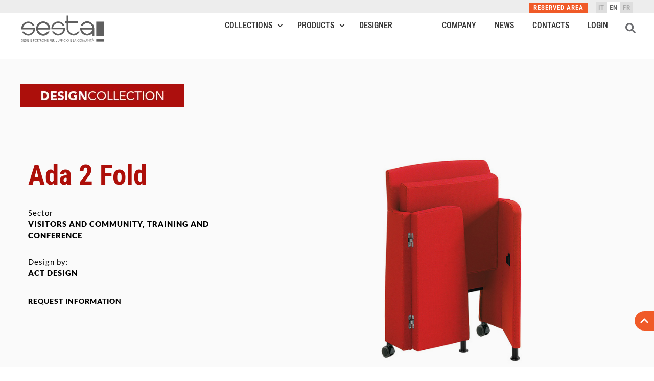

--- FILE ---
content_type: text/html; charset=UTF-8
request_url: https://www.sesta.it/en/office-chairs/ada-2-fold/
body_size: 51883
content:
<!doctype html>
<html lang="en-US">
<head>
	<meta charset="UTF-8">
	<meta name="viewport" content="width=device-width, initial-scale=1">
	<link rel="profile" href="https://gmpg.org/xfn/11">
	<script data-cfasync="false" data-no-defer="1" data-no-minify="1" data-no-optimize="1">var ewww_webp_supported=!1;function check_webp_feature(A,e){var w;e=void 0!==e?e:function(){},ewww_webp_supported?e(ewww_webp_supported):((w=new Image).onload=function(){ewww_webp_supported=0<w.width&&0<w.height,e&&e(ewww_webp_supported)},w.onerror=function(){e&&e(!1)},w.src="data:image/webp;base64,"+{alpha:"UklGRkoAAABXRUJQVlA4WAoAAAAQAAAAAAAAAAAAQUxQSAwAAAARBxAR/Q9ERP8DAABWUDggGAAAABQBAJ0BKgEAAQAAAP4AAA3AAP7mtQAAAA=="}[A])}check_webp_feature("alpha");</script><script data-cfasync="false" data-no-defer="1" data-no-minify="1" data-no-optimize="1">var Arrive=function(c,w){"use strict";if(c.MutationObserver&&"undefined"!=typeof HTMLElement){var r,a=0,u=(r=HTMLElement.prototype.matches||HTMLElement.prototype.webkitMatchesSelector||HTMLElement.prototype.mozMatchesSelector||HTMLElement.prototype.msMatchesSelector,{matchesSelector:function(e,t){return e instanceof HTMLElement&&r.call(e,t)},addMethod:function(e,t,r){var a=e[t];e[t]=function(){return r.length==arguments.length?r.apply(this,arguments):"function"==typeof a?a.apply(this,arguments):void 0}},callCallbacks:function(e,t){t&&t.options.onceOnly&&1==t.firedElems.length&&(e=[e[0]]);for(var r,a=0;r=e[a];a++)r&&r.callback&&r.callback.call(r.elem,r.elem);t&&t.options.onceOnly&&1==t.firedElems.length&&t.me.unbindEventWithSelectorAndCallback.call(t.target,t.selector,t.callback)},checkChildNodesRecursively:function(e,t,r,a){for(var i,n=0;i=e[n];n++)r(i,t,a)&&a.push({callback:t.callback,elem:i}),0<i.childNodes.length&&u.checkChildNodesRecursively(i.childNodes,t,r,a)},mergeArrays:function(e,t){var r,a={};for(r in e)e.hasOwnProperty(r)&&(a[r]=e[r]);for(r in t)t.hasOwnProperty(r)&&(a[r]=t[r]);return a},toElementsArray:function(e){return e=void 0!==e&&("number"!=typeof e.length||e===c)?[e]:e}}),e=(l.prototype.addEvent=function(e,t,r,a){a={target:e,selector:t,options:r,callback:a,firedElems:[]};return this._beforeAdding&&this._beforeAdding(a),this._eventsBucket.push(a),a},l.prototype.removeEvent=function(e){for(var t,r=this._eventsBucket.length-1;t=this._eventsBucket[r];r--)e(t)&&(this._beforeRemoving&&this._beforeRemoving(t),(t=this._eventsBucket.splice(r,1))&&t.length&&(t[0].callback=null))},l.prototype.beforeAdding=function(e){this._beforeAdding=e},l.prototype.beforeRemoving=function(e){this._beforeRemoving=e},l),t=function(i,n){var o=new e,l=this,s={fireOnAttributesModification:!1};return o.beforeAdding(function(t){var e=t.target;e!==c.document&&e!==c||(e=document.getElementsByTagName("html")[0]);var r=new MutationObserver(function(e){n.call(this,e,t)}),a=i(t.options);r.observe(e,a),t.observer=r,t.me=l}),o.beforeRemoving(function(e){e.observer.disconnect()}),this.bindEvent=function(e,t,r){t=u.mergeArrays(s,t);for(var a=u.toElementsArray(this),i=0;i<a.length;i++)o.addEvent(a[i],e,t,r)},this.unbindEvent=function(){var r=u.toElementsArray(this);o.removeEvent(function(e){for(var t=0;t<r.length;t++)if(this===w||e.target===r[t])return!0;return!1})},this.unbindEventWithSelectorOrCallback=function(r){var a=u.toElementsArray(this),i=r,e="function"==typeof r?function(e){for(var t=0;t<a.length;t++)if((this===w||e.target===a[t])&&e.callback===i)return!0;return!1}:function(e){for(var t=0;t<a.length;t++)if((this===w||e.target===a[t])&&e.selector===r)return!0;return!1};o.removeEvent(e)},this.unbindEventWithSelectorAndCallback=function(r,a){var i=u.toElementsArray(this);o.removeEvent(function(e){for(var t=0;t<i.length;t++)if((this===w||e.target===i[t])&&e.selector===r&&e.callback===a)return!0;return!1})},this},i=new function(){var s={fireOnAttributesModification:!1,onceOnly:!1,existing:!1};function n(e,t,r){return!(!u.matchesSelector(e,t.selector)||(e._id===w&&(e._id=a++),-1!=t.firedElems.indexOf(e._id)))&&(t.firedElems.push(e._id),!0)}var c=(i=new t(function(e){var t={attributes:!1,childList:!0,subtree:!0};return e.fireOnAttributesModification&&(t.attributes=!0),t},function(e,i){e.forEach(function(e){var t=e.addedNodes,r=e.target,a=[];null!==t&&0<t.length?u.checkChildNodesRecursively(t,i,n,a):"attributes"===e.type&&n(r,i)&&a.push({callback:i.callback,elem:r}),u.callCallbacks(a,i)})})).bindEvent;return i.bindEvent=function(e,t,r){t=void 0===r?(r=t,s):u.mergeArrays(s,t);var a=u.toElementsArray(this);if(t.existing){for(var i=[],n=0;n<a.length;n++)for(var o=a[n].querySelectorAll(e),l=0;l<o.length;l++)i.push({callback:r,elem:o[l]});if(t.onceOnly&&i.length)return r.call(i[0].elem,i[0].elem);setTimeout(u.callCallbacks,1,i)}c.call(this,e,t,r)},i},o=new function(){var a={};function i(e,t){return u.matchesSelector(e,t.selector)}var n=(o=new t(function(){return{childList:!0,subtree:!0}},function(e,r){e.forEach(function(e){var t=e.removedNodes,e=[];null!==t&&0<t.length&&u.checkChildNodesRecursively(t,r,i,e),u.callCallbacks(e,r)})})).bindEvent;return o.bindEvent=function(e,t,r){t=void 0===r?(r=t,a):u.mergeArrays(a,t),n.call(this,e,t,r)},o};d(HTMLElement.prototype),d(NodeList.prototype),d(HTMLCollection.prototype),d(HTMLDocument.prototype),d(Window.prototype);var n={};return s(i,n,"unbindAllArrive"),s(o,n,"unbindAllLeave"),n}function l(){this._eventsBucket=[],this._beforeAdding=null,this._beforeRemoving=null}function s(e,t,r){u.addMethod(t,r,e.unbindEvent),u.addMethod(t,r,e.unbindEventWithSelectorOrCallback),u.addMethod(t,r,e.unbindEventWithSelectorAndCallback)}function d(e){e.arrive=i.bindEvent,s(i,e,"unbindArrive"),e.leave=o.bindEvent,s(o,e,"unbindLeave")}}(window,void 0),ewww_webp_supported=!1;function check_webp_feature(e,t){var r;ewww_webp_supported?t(ewww_webp_supported):((r=new Image).onload=function(){ewww_webp_supported=0<r.width&&0<r.height,t(ewww_webp_supported)},r.onerror=function(){t(!1)},r.src="data:image/webp;base64,"+{alpha:"UklGRkoAAABXRUJQVlA4WAoAAAAQAAAAAAAAAAAAQUxQSAwAAAARBxAR/Q9ERP8DAABWUDggGAAAABQBAJ0BKgEAAQAAAP4AAA3AAP7mtQAAAA==",animation:"UklGRlIAAABXRUJQVlA4WAoAAAASAAAAAAAAAAAAQU5JTQYAAAD/////AABBTk1GJgAAAAAAAAAAAAAAAAAAAGQAAABWUDhMDQAAAC8AAAAQBxAREYiI/gcA"}[e])}function ewwwLoadImages(e){if(e){for(var t=document.querySelectorAll(".batch-image img, .image-wrapper a, .ngg-pro-masonry-item a, .ngg-galleria-offscreen-seo-wrapper a"),r=0,a=t.length;r<a;r++)ewwwAttr(t[r],"data-src",t[r].getAttribute("data-webp")),ewwwAttr(t[r],"data-thumbnail",t[r].getAttribute("data-webp-thumbnail"));for(var i=document.querySelectorAll("div.woocommerce-product-gallery__image"),r=0,a=i.length;r<a;r++)ewwwAttr(i[r],"data-thumb",i[r].getAttribute("data-webp-thumb"))}for(var n=document.querySelectorAll("video"),r=0,a=n.length;r<a;r++)ewwwAttr(n[r],"poster",e?n[r].getAttribute("data-poster-webp"):n[r].getAttribute("data-poster-image"));for(var o,l=document.querySelectorAll("img.ewww_webp_lazy_load"),r=0,a=l.length;r<a;r++)e&&(ewwwAttr(l[r],"data-lazy-srcset",l[r].getAttribute("data-lazy-srcset-webp")),ewwwAttr(l[r],"data-srcset",l[r].getAttribute("data-srcset-webp")),ewwwAttr(l[r],"data-lazy-src",l[r].getAttribute("data-lazy-src-webp")),ewwwAttr(l[r],"data-src",l[r].getAttribute("data-src-webp")),ewwwAttr(l[r],"data-orig-file",l[r].getAttribute("data-webp-orig-file")),ewwwAttr(l[r],"data-medium-file",l[r].getAttribute("data-webp-medium-file")),ewwwAttr(l[r],"data-large-file",l[r].getAttribute("data-webp-large-file")),null!=(o=l[r].getAttribute("srcset"))&&!1!==o&&o.includes("R0lGOD")&&ewwwAttr(l[r],"src",l[r].getAttribute("data-lazy-src-webp"))),l[r].className=l[r].className.replace(/\bewww_webp_lazy_load\b/,"");for(var s=document.querySelectorAll(".ewww_webp"),r=0,a=s.length;r<a;r++)e?(ewwwAttr(s[r],"srcset",s[r].getAttribute("data-srcset-webp")),ewwwAttr(s[r],"src",s[r].getAttribute("data-src-webp")),ewwwAttr(s[r],"data-orig-file",s[r].getAttribute("data-webp-orig-file")),ewwwAttr(s[r],"data-medium-file",s[r].getAttribute("data-webp-medium-file")),ewwwAttr(s[r],"data-large-file",s[r].getAttribute("data-webp-large-file")),ewwwAttr(s[r],"data-large_image",s[r].getAttribute("data-webp-large_image")),ewwwAttr(s[r],"data-src",s[r].getAttribute("data-webp-src"))):(ewwwAttr(s[r],"srcset",s[r].getAttribute("data-srcset-img")),ewwwAttr(s[r],"src",s[r].getAttribute("data-src-img"))),s[r].className=s[r].className.replace(/\bewww_webp\b/,"ewww_webp_loaded");window.jQuery&&jQuery.fn.isotope&&jQuery.fn.imagesLoaded&&(jQuery(".fusion-posts-container-infinite").imagesLoaded(function(){jQuery(".fusion-posts-container-infinite").hasClass("isotope")&&jQuery(".fusion-posts-container-infinite").isotope()}),jQuery(".fusion-portfolio:not(.fusion-recent-works) .fusion-portfolio-wrapper").imagesLoaded(function(){jQuery(".fusion-portfolio:not(.fusion-recent-works) .fusion-portfolio-wrapper").isotope()}))}function ewwwWebPInit(e){ewwwLoadImages(e),ewwwNggLoadGalleries(e),document.arrive(".ewww_webp",function(){ewwwLoadImages(e)}),document.arrive(".ewww_webp_lazy_load",function(){ewwwLoadImages(e)}),document.arrive("videos",function(){ewwwLoadImages(e)}),"loading"==document.readyState?document.addEventListener("DOMContentLoaded",ewwwJSONParserInit):("undefined"!=typeof galleries&&ewwwNggParseGalleries(e),ewwwWooParseVariations(e))}function ewwwAttr(e,t,r){null!=r&&!1!==r&&e.setAttribute(t,r)}function ewwwJSONParserInit(){"undefined"!=typeof galleries&&check_webp_feature("alpha",ewwwNggParseGalleries),check_webp_feature("alpha",ewwwWooParseVariations)}function ewwwWooParseVariations(e){if(e)for(var t=document.querySelectorAll("form.variations_form"),r=0,a=t.length;r<a;r++){var i=t[r].getAttribute("data-product_variations"),n=!1;try{for(var o in i=JSON.parse(i))void 0!==i[o]&&void 0!==i[o].image&&(void 0!==i[o].image.src_webp&&(i[o].image.src=i[o].image.src_webp,n=!0),void 0!==i[o].image.srcset_webp&&(i[o].image.srcset=i[o].image.srcset_webp,n=!0),void 0!==i[o].image.full_src_webp&&(i[o].image.full_src=i[o].image.full_src_webp,n=!0),void 0!==i[o].image.gallery_thumbnail_src_webp&&(i[o].image.gallery_thumbnail_src=i[o].image.gallery_thumbnail_src_webp,n=!0),void 0!==i[o].image.thumb_src_webp&&(i[o].image.thumb_src=i[o].image.thumb_src_webp,n=!0));n&&ewwwAttr(t[r],"data-product_variations",JSON.stringify(i))}catch(e){}}}function ewwwNggParseGalleries(e){if(e)for(var t in galleries){var r=galleries[t];galleries[t].images_list=ewwwNggParseImageList(r.images_list)}}function ewwwNggLoadGalleries(e){e&&document.addEventListener("ngg.galleria.themeadded",function(e,t){window.ngg_galleria._create_backup=window.ngg_galleria.create,window.ngg_galleria.create=function(e,t){var r=$(e).data("id");return galleries["gallery_"+r].images_list=ewwwNggParseImageList(galleries["gallery_"+r].images_list),window.ngg_galleria._create_backup(e,t)}})}function ewwwNggParseImageList(e){for(var t in e){var r=e[t];if(void 0!==r["image-webp"]&&(e[t].image=r["image-webp"],delete e[t]["image-webp"]),void 0!==r["thumb-webp"]&&(e[t].thumb=r["thumb-webp"],delete e[t]["thumb-webp"]),void 0!==r.full_image_webp&&(e[t].full_image=r.full_image_webp,delete e[t].full_image_webp),void 0!==r.srcsets)for(var a in r.srcsets)nggSrcset=r.srcsets[a],void 0!==r.srcsets[a+"-webp"]&&(e[t].srcsets[a]=r.srcsets[a+"-webp"],delete e[t].srcsets[a+"-webp"]);if(void 0!==r.full_srcsets)for(var i in r.full_srcsets)nggFSrcset=r.full_srcsets[i],void 0!==r.full_srcsets[i+"-webp"]&&(e[t].full_srcsets[i]=r.full_srcsets[i+"-webp"],delete e[t].full_srcsets[i+"-webp"])}return e}check_webp_feature("alpha",ewwwWebPInit);</script><meta name='robots' content='index, follow, max-image-preview:large, max-snippet:-1, max-video-preview:-1' />
<link rel="alternate" hreflang="it" href="https://www.sesta.it/sedie-per-ufficio/ada-2-fold/" />
<link rel="alternate" hreflang="en" href="https://www.sesta.it/en/office-chairs/ada-2-fold/" />
<link rel="alternate" hreflang="fr" href="https://www.sesta.it/fr/chaises-fauteuils-de-bureau/ada-2-fold/" />
<link rel="alternate" hreflang="x-default" href="https://www.sesta.it/sedie-per-ufficio/ada-2-fold/" />
<script type="text/javascript">pc_lb_classes = [".pc_lb_trig_18"]; pc_ready_lb = [];</script>

	<!-- This site is optimized with the Yoast SEO plugin v26.7 - https://yoast.com/wordpress/plugins/seo/ -->
	<title>Ada 2 Fold - Sesta srl</title>
	<link rel="canonical" href="https://www.sesta.it/en/office-chairs/ada-2-fold/" />
	<meta property="og:locale" content="en_US" />
	<meta property="og:type" content="article" />
	<meta property="og:title" content="Ada 2 Fold - Sesta srl" />
	<meta property="og:url" content="https://www.sesta.it/en/office-chairs/ada-2-fold/" />
	<meta property="og:site_name" content="Sesta srl" />
	<meta property="article:publisher" content="https://www.facebook.com/sestachair" />
	<meta property="article:modified_time" content="2026-01-12T10:09:23+00:00" />
	<meta property="og:image" content="https://www.sesta.it/wp-content/uploads/2021/02/ADA_2-Fold_Cover.jpg" />
	<meta property="og:image:width" content="495" />
	<meta property="og:image:height" content="700" />
	<meta property="og:image:type" content="image/jpeg" />
	<meta name="twitter:card" content="summary_large_image" />
	<script type="application/ld+json" class="yoast-schema-graph">{"@context":"https://schema.org","@graph":[{"@type":"WebPage","@id":"https://www.sesta.it/en/office-chairs/ada-2-fold/","url":"https://www.sesta.it/en/office-chairs/ada-2-fold/","name":"Ada 2 Fold - Sesta srl","isPartOf":{"@id":"https://www.sesta.it/en/#website"},"primaryImageOfPage":{"@id":"https://www.sesta.it/en/office-chairs/ada-2-fold/#primaryimage"},"image":{"@id":"https://www.sesta.it/en/office-chairs/ada-2-fold/#primaryimage"},"thumbnailUrl":"https://www.sesta.it/wp-content/uploads/2021/02/ADA_2-Fold_Cover.jpg","datePublished":"2021-07-06T13:51:14+00:00","dateModified":"2026-01-12T10:09:23+00:00","breadcrumb":{"@id":"https://www.sesta.it/en/office-chairs/ada-2-fold/#breadcrumb"},"inLanguage":"en-US","potentialAction":[{"@type":"ReadAction","target":["https://www.sesta.it/en/office-chairs/ada-2-fold/"]}]},{"@type":"ImageObject","inLanguage":"en-US","@id":"https://www.sesta.it/en/office-chairs/ada-2-fold/#primaryimage","url":"https://www.sesta.it/wp-content/uploads/2021/02/ADA_2-Fold_Cover.jpg","contentUrl":"https://www.sesta.it/wp-content/uploads/2021/02/ADA_2-Fold_Cover.jpg","width":495,"height":700},{"@type":"BreadcrumbList","@id":"https://www.sesta.it/en/office-chairs/ada-2-fold/#breadcrumb","itemListElement":[{"@type":"ListItem","position":1,"name":"Home","item":"https://www.sesta.it/en/"},{"@type":"ListItem","position":2,"name":"Office chairs","item":"https://www.sesta.it/en/office-chairs/"},{"@type":"ListItem","position":3,"name":"Training and Conference","item":"https://www.sesta.it/en/office-seating/training-and-conference-seats/"},{"@type":"ListItem","position":4,"name":"Ada 2 Fold"}]},{"@type":"WebSite","@id":"https://www.sesta.it/en/#website","url":"https://www.sesta.it/en/","name":"Sesta srl","description":"Sedie e poltrone per l&#039;ufficio e la comunità","publisher":{"@id":"https://www.sesta.it/en/#organization"},"potentialAction":[{"@type":"SearchAction","target":{"@type":"EntryPoint","urlTemplate":"https://www.sesta.it/en/?s={search_term_string}"},"query-input":{"@type":"PropertyValueSpecification","valueRequired":true,"valueName":"search_term_string"}}],"inLanguage":"en-US"},{"@type":"Organization","@id":"https://www.sesta.it/en/#organization","name":"Sesta srl","url":"https://www.sesta.it/en/","logo":{"@type":"ImageObject","inLanguage":"en-US","@id":"https://www.sesta.it/en/#/schema/logo/image/","url":"https://www.sesta.it/wp-content/uploads/2021/01/logo-sesta-400.png","contentUrl":"https://www.sesta.it/wp-content/uploads/2021/01/logo-sesta-400.png","width":1,"height":1,"caption":"Sesta srl"},"image":{"@id":"https://www.sesta.it/en/#/schema/logo/image/"},"sameAs":["https://www.facebook.com/sestachair","https://www.instagram.com/sestachair/"]}]}</script>
	<!-- / Yoast SEO plugin. -->



<link rel="alternate" type="application/rss+xml" title="Sesta srl &raquo; Feed" href="https://www.sesta.it/en/feed/" />
<link rel="alternate" type="application/rss+xml" title="Sesta srl &raquo; Comments Feed" href="https://www.sesta.it/en/comments/feed/" />
<link id='omgf-preload-0' rel='preload' href='//www.sesta.it/wp-content/uploads/omgf/google-fonts-420-mod-i48jf/lato-normal-latin-ext-400.woff2?ver=1663852270' as='font' type='font/woff2' crossorigin />
<link id='omgf-preload-1' rel='preload' href='//www.sesta.it/wp-content/uploads/omgf/google-fonts-420-mod-i48jf/lato-normal-latin-400.woff2?ver=1663852270' as='font' type='font/woff2' crossorigin />
<link id='omgf-preload-2' rel='preload' href='//www.sesta.it/wp-content/uploads/omgf/google-fonts-420-mod-i48jf/lato-normal-latin-ext-700.woff2?ver=1663852270' as='font' type='font/woff2' crossorigin />
<link id='omgf-preload-3' rel='preload' href='//www.sesta.it/wp-content/uploads/omgf/google-fonts-420-mod-i48jf/lato-normal-latin-700.woff2?ver=1663852270' as='font' type='font/woff2' crossorigin />
<link id='omgf-preload-4' rel='preload' href='//www.sesta.it/wp-content/uploads/omgf/google-fonts-420-mod-i48jf/roboto-condensed-normal-latin-ext-400.woff2?ver=1663852270' as='font' type='font/woff2' crossorigin />
<link id='omgf-preload-5' rel='preload' href='//www.sesta.it/wp-content/uploads/omgf/google-fonts-420-mod-i48jf/roboto-condensed-normal-latin-400.woff2?ver=1663852270' as='font' type='font/woff2' crossorigin />
<link id='omgf-preload-6' rel='preload' href='//www.sesta.it/wp-content/uploads/omgf/google-fonts-420-mod-i48jf/roboto-condensed-normal-latin-ext-700.woff2?ver=1663852270' as='font' type='font/woff2' crossorigin />
<link id='omgf-preload-7' rel='preload' href='//www.sesta.it/wp-content/uploads/omgf/google-fonts-420-mod-i48jf/roboto-condensed-normal-latin-700.woff2?ver=1663852270' as='font' type='font/woff2' crossorigin />
<link rel="alternate" title="oEmbed (JSON)" type="application/json+oembed" href="https://www.sesta.it/en/wp-json/oembed/1.0/embed?url=https%3A%2F%2Fwww.sesta.it%2Fen%2Foffice-chairs%2Fada-2-fold%2F" />
<link rel="alternate" title="oEmbed (XML)" type="text/xml+oembed" href="https://www.sesta.it/en/wp-json/oembed/1.0/embed?url=https%3A%2F%2Fwww.sesta.it%2Fen%2Foffice-chairs%2Fada-2-fold%2F&#038;format=xml" />
<style id='wp-img-auto-sizes-contain-inline-css'>
img:is([sizes=auto i],[sizes^="auto," i]){contain-intrinsic-size:3000px 1500px}
/*# sourceURL=wp-img-auto-sizes-contain-inline-css */
</style>
<link data-minify="1" rel='stylesheet' id='dce-animations-css' href='https://www.sesta.it/wp-content/cache/min/1/wp-content/plugins/dynamic-content-for-elementor/assets/css/animations.css?ver=1768321299' media='all' />
<link rel='stylesheet' id='sbi_styles-css' href='https://www.sesta.it/wp-content/plugins/instagram-feed/css/sbi-styles.min.css?ver=6.10.0' media='all' />
<style id='wp-emoji-styles-inline-css'>

	img.wp-smiley, img.emoji {
		display: inline !important;
		border: none !important;
		box-shadow: none !important;
		height: 1em !important;
		width: 1em !important;
		margin: 0 0.07em !important;
		vertical-align: -0.1em !important;
		background: none !important;
		padding: 0 !important;
	}
/*# sourceURL=wp-emoji-styles-inline-css */
</style>
<link rel='stylesheet' id='wp-block-library-css' href='https://www.sesta.it/wp-includes/css/dist/block-library/style.min.css?ver=6.9' media='all' />
<style id='filebird-block-filebird-gallery-style-inline-css'>
ul.filebird-block-filebird-gallery{margin:auto!important;padding:0!important;width:100%}ul.filebird-block-filebird-gallery.layout-grid{display:grid;grid-gap:20px;align-items:stretch;grid-template-columns:repeat(var(--columns),1fr);justify-items:stretch}ul.filebird-block-filebird-gallery.layout-grid li img{border:1px solid #ccc;box-shadow:2px 2px 6px 0 rgba(0,0,0,.3);height:100%;max-width:100%;-o-object-fit:cover;object-fit:cover;width:100%}ul.filebird-block-filebird-gallery.layout-masonry{-moz-column-count:var(--columns);-moz-column-gap:var(--space);column-gap:var(--space);-moz-column-width:var(--min-width);columns:var(--min-width) var(--columns);display:block;overflow:auto}ul.filebird-block-filebird-gallery.layout-masonry li{margin-bottom:var(--space)}ul.filebird-block-filebird-gallery li{list-style:none}ul.filebird-block-filebird-gallery li figure{height:100%;margin:0;padding:0;position:relative;width:100%}ul.filebird-block-filebird-gallery li figure figcaption{background:linear-gradient(0deg,rgba(0,0,0,.7),rgba(0,0,0,.3) 70%,transparent);bottom:0;box-sizing:border-box;color:#fff;font-size:.8em;margin:0;max-height:100%;overflow:auto;padding:3em .77em .7em;position:absolute;text-align:center;width:100%;z-index:2}ul.filebird-block-filebird-gallery li figure figcaption a{color:inherit}.fb-block-hover-animation-zoomIn figure{overflow:hidden}.fb-block-hover-animation-zoomIn figure img{transform:scale(1);transition:.3s ease-in-out}.fb-block-hover-animation-zoomIn figure:hover img{transform:scale(1.3)}.fb-block-hover-animation-shine figure{overflow:hidden;position:relative}.fb-block-hover-animation-shine figure:before{background:linear-gradient(90deg,hsla(0,0%,100%,0) 0,hsla(0,0%,100%,.3));content:"";display:block;height:100%;left:-75%;position:absolute;top:0;transform:skewX(-25deg);width:50%;z-index:2}.fb-block-hover-animation-shine figure:hover:before{animation:shine .75s}@keyframes shine{to{left:125%}}.fb-block-hover-animation-opacity figure{overflow:hidden}.fb-block-hover-animation-opacity figure img{opacity:1;transition:.3s ease-in-out}.fb-block-hover-animation-opacity figure:hover img{opacity:.5}.fb-block-hover-animation-grayscale figure img{filter:grayscale(100%);transition:.3s ease-in-out}.fb-block-hover-animation-grayscale figure:hover img{filter:grayscale(0)}

/*# sourceURL=https://www.sesta.it/wp-content/plugins/filebird-pro/blocks/filebird-gallery/build/style-index.css */
</style>
<style id='global-styles-inline-css'>
:root{--wp--preset--aspect-ratio--square: 1;--wp--preset--aspect-ratio--4-3: 4/3;--wp--preset--aspect-ratio--3-4: 3/4;--wp--preset--aspect-ratio--3-2: 3/2;--wp--preset--aspect-ratio--2-3: 2/3;--wp--preset--aspect-ratio--16-9: 16/9;--wp--preset--aspect-ratio--9-16: 9/16;--wp--preset--color--black: #000000;--wp--preset--color--cyan-bluish-gray: #abb8c3;--wp--preset--color--white: #ffffff;--wp--preset--color--pale-pink: #f78da7;--wp--preset--color--vivid-red: #cf2e2e;--wp--preset--color--luminous-vivid-orange: #ff6900;--wp--preset--color--luminous-vivid-amber: #fcb900;--wp--preset--color--light-green-cyan: #7bdcb5;--wp--preset--color--vivid-green-cyan: #00d084;--wp--preset--color--pale-cyan-blue: #8ed1fc;--wp--preset--color--vivid-cyan-blue: #0693e3;--wp--preset--color--vivid-purple: #9b51e0;--wp--preset--gradient--vivid-cyan-blue-to-vivid-purple: linear-gradient(135deg,rgb(6,147,227) 0%,rgb(155,81,224) 100%);--wp--preset--gradient--light-green-cyan-to-vivid-green-cyan: linear-gradient(135deg,rgb(122,220,180) 0%,rgb(0,208,130) 100%);--wp--preset--gradient--luminous-vivid-amber-to-luminous-vivid-orange: linear-gradient(135deg,rgb(252,185,0) 0%,rgb(255,105,0) 100%);--wp--preset--gradient--luminous-vivid-orange-to-vivid-red: linear-gradient(135deg,rgb(255,105,0) 0%,rgb(207,46,46) 100%);--wp--preset--gradient--very-light-gray-to-cyan-bluish-gray: linear-gradient(135deg,rgb(238,238,238) 0%,rgb(169,184,195) 100%);--wp--preset--gradient--cool-to-warm-spectrum: linear-gradient(135deg,rgb(74,234,220) 0%,rgb(151,120,209) 20%,rgb(207,42,186) 40%,rgb(238,44,130) 60%,rgb(251,105,98) 80%,rgb(254,248,76) 100%);--wp--preset--gradient--blush-light-purple: linear-gradient(135deg,rgb(255,206,236) 0%,rgb(152,150,240) 100%);--wp--preset--gradient--blush-bordeaux: linear-gradient(135deg,rgb(254,205,165) 0%,rgb(254,45,45) 50%,rgb(107,0,62) 100%);--wp--preset--gradient--luminous-dusk: linear-gradient(135deg,rgb(255,203,112) 0%,rgb(199,81,192) 50%,rgb(65,88,208) 100%);--wp--preset--gradient--pale-ocean: linear-gradient(135deg,rgb(255,245,203) 0%,rgb(182,227,212) 50%,rgb(51,167,181) 100%);--wp--preset--gradient--electric-grass: linear-gradient(135deg,rgb(202,248,128) 0%,rgb(113,206,126) 100%);--wp--preset--gradient--midnight: linear-gradient(135deg,rgb(2,3,129) 0%,rgb(40,116,252) 100%);--wp--preset--font-size--small: 13px;--wp--preset--font-size--medium: 20px;--wp--preset--font-size--large: 36px;--wp--preset--font-size--x-large: 42px;--wp--preset--spacing--20: 0.44rem;--wp--preset--spacing--30: 0.67rem;--wp--preset--spacing--40: 1rem;--wp--preset--spacing--50: 1.5rem;--wp--preset--spacing--60: 2.25rem;--wp--preset--spacing--70: 3.38rem;--wp--preset--spacing--80: 5.06rem;--wp--preset--shadow--natural: 6px 6px 9px rgba(0, 0, 0, 0.2);--wp--preset--shadow--deep: 12px 12px 50px rgba(0, 0, 0, 0.4);--wp--preset--shadow--sharp: 6px 6px 0px rgba(0, 0, 0, 0.2);--wp--preset--shadow--outlined: 6px 6px 0px -3px rgb(255, 255, 255), 6px 6px rgb(0, 0, 0);--wp--preset--shadow--crisp: 6px 6px 0px rgb(0, 0, 0);}:root { --wp--style--global--content-size: 800px;--wp--style--global--wide-size: 1200px; }:where(body) { margin: 0; }.wp-site-blocks > .alignleft { float: left; margin-right: 2em; }.wp-site-blocks > .alignright { float: right; margin-left: 2em; }.wp-site-blocks > .aligncenter { justify-content: center; margin-left: auto; margin-right: auto; }:where(.wp-site-blocks) > * { margin-block-start: 24px; margin-block-end: 0; }:where(.wp-site-blocks) > :first-child { margin-block-start: 0; }:where(.wp-site-blocks) > :last-child { margin-block-end: 0; }:root { --wp--style--block-gap: 24px; }:root :where(.is-layout-flow) > :first-child{margin-block-start: 0;}:root :where(.is-layout-flow) > :last-child{margin-block-end: 0;}:root :where(.is-layout-flow) > *{margin-block-start: 24px;margin-block-end: 0;}:root :where(.is-layout-constrained) > :first-child{margin-block-start: 0;}:root :where(.is-layout-constrained) > :last-child{margin-block-end: 0;}:root :where(.is-layout-constrained) > *{margin-block-start: 24px;margin-block-end: 0;}:root :where(.is-layout-flex){gap: 24px;}:root :where(.is-layout-grid){gap: 24px;}.is-layout-flow > .alignleft{float: left;margin-inline-start: 0;margin-inline-end: 2em;}.is-layout-flow > .alignright{float: right;margin-inline-start: 2em;margin-inline-end: 0;}.is-layout-flow > .aligncenter{margin-left: auto !important;margin-right: auto !important;}.is-layout-constrained > .alignleft{float: left;margin-inline-start: 0;margin-inline-end: 2em;}.is-layout-constrained > .alignright{float: right;margin-inline-start: 2em;margin-inline-end: 0;}.is-layout-constrained > .aligncenter{margin-left: auto !important;margin-right: auto !important;}.is-layout-constrained > :where(:not(.alignleft):not(.alignright):not(.alignfull)){max-width: var(--wp--style--global--content-size);margin-left: auto !important;margin-right: auto !important;}.is-layout-constrained > .alignwide{max-width: var(--wp--style--global--wide-size);}body .is-layout-flex{display: flex;}.is-layout-flex{flex-wrap: wrap;align-items: center;}.is-layout-flex > :is(*, div){margin: 0;}body .is-layout-grid{display: grid;}.is-layout-grid > :is(*, div){margin: 0;}body{padding-top: 0px;padding-right: 0px;padding-bottom: 0px;padding-left: 0px;}a:where(:not(.wp-element-button)){text-decoration: underline;}:root :where(.wp-element-button, .wp-block-button__link){background-color: #32373c;border-width: 0;color: #fff;font-family: inherit;font-size: inherit;font-style: inherit;font-weight: inherit;letter-spacing: inherit;line-height: inherit;padding-top: calc(0.667em + 2px);padding-right: calc(1.333em + 2px);padding-bottom: calc(0.667em + 2px);padding-left: calc(1.333em + 2px);text-decoration: none;text-transform: inherit;}.has-black-color{color: var(--wp--preset--color--black) !important;}.has-cyan-bluish-gray-color{color: var(--wp--preset--color--cyan-bluish-gray) !important;}.has-white-color{color: var(--wp--preset--color--white) !important;}.has-pale-pink-color{color: var(--wp--preset--color--pale-pink) !important;}.has-vivid-red-color{color: var(--wp--preset--color--vivid-red) !important;}.has-luminous-vivid-orange-color{color: var(--wp--preset--color--luminous-vivid-orange) !important;}.has-luminous-vivid-amber-color{color: var(--wp--preset--color--luminous-vivid-amber) !important;}.has-light-green-cyan-color{color: var(--wp--preset--color--light-green-cyan) !important;}.has-vivid-green-cyan-color{color: var(--wp--preset--color--vivid-green-cyan) !important;}.has-pale-cyan-blue-color{color: var(--wp--preset--color--pale-cyan-blue) !important;}.has-vivid-cyan-blue-color{color: var(--wp--preset--color--vivid-cyan-blue) !important;}.has-vivid-purple-color{color: var(--wp--preset--color--vivid-purple) !important;}.has-black-background-color{background-color: var(--wp--preset--color--black) !important;}.has-cyan-bluish-gray-background-color{background-color: var(--wp--preset--color--cyan-bluish-gray) !important;}.has-white-background-color{background-color: var(--wp--preset--color--white) !important;}.has-pale-pink-background-color{background-color: var(--wp--preset--color--pale-pink) !important;}.has-vivid-red-background-color{background-color: var(--wp--preset--color--vivid-red) !important;}.has-luminous-vivid-orange-background-color{background-color: var(--wp--preset--color--luminous-vivid-orange) !important;}.has-luminous-vivid-amber-background-color{background-color: var(--wp--preset--color--luminous-vivid-amber) !important;}.has-light-green-cyan-background-color{background-color: var(--wp--preset--color--light-green-cyan) !important;}.has-vivid-green-cyan-background-color{background-color: var(--wp--preset--color--vivid-green-cyan) !important;}.has-pale-cyan-blue-background-color{background-color: var(--wp--preset--color--pale-cyan-blue) !important;}.has-vivid-cyan-blue-background-color{background-color: var(--wp--preset--color--vivid-cyan-blue) !important;}.has-vivid-purple-background-color{background-color: var(--wp--preset--color--vivid-purple) !important;}.has-black-border-color{border-color: var(--wp--preset--color--black) !important;}.has-cyan-bluish-gray-border-color{border-color: var(--wp--preset--color--cyan-bluish-gray) !important;}.has-white-border-color{border-color: var(--wp--preset--color--white) !important;}.has-pale-pink-border-color{border-color: var(--wp--preset--color--pale-pink) !important;}.has-vivid-red-border-color{border-color: var(--wp--preset--color--vivid-red) !important;}.has-luminous-vivid-orange-border-color{border-color: var(--wp--preset--color--luminous-vivid-orange) !important;}.has-luminous-vivid-amber-border-color{border-color: var(--wp--preset--color--luminous-vivid-amber) !important;}.has-light-green-cyan-border-color{border-color: var(--wp--preset--color--light-green-cyan) !important;}.has-vivid-green-cyan-border-color{border-color: var(--wp--preset--color--vivid-green-cyan) !important;}.has-pale-cyan-blue-border-color{border-color: var(--wp--preset--color--pale-cyan-blue) !important;}.has-vivid-cyan-blue-border-color{border-color: var(--wp--preset--color--vivid-cyan-blue) !important;}.has-vivid-purple-border-color{border-color: var(--wp--preset--color--vivid-purple) !important;}.has-vivid-cyan-blue-to-vivid-purple-gradient-background{background: var(--wp--preset--gradient--vivid-cyan-blue-to-vivid-purple) !important;}.has-light-green-cyan-to-vivid-green-cyan-gradient-background{background: var(--wp--preset--gradient--light-green-cyan-to-vivid-green-cyan) !important;}.has-luminous-vivid-amber-to-luminous-vivid-orange-gradient-background{background: var(--wp--preset--gradient--luminous-vivid-amber-to-luminous-vivid-orange) !important;}.has-luminous-vivid-orange-to-vivid-red-gradient-background{background: var(--wp--preset--gradient--luminous-vivid-orange-to-vivid-red) !important;}.has-very-light-gray-to-cyan-bluish-gray-gradient-background{background: var(--wp--preset--gradient--very-light-gray-to-cyan-bluish-gray) !important;}.has-cool-to-warm-spectrum-gradient-background{background: var(--wp--preset--gradient--cool-to-warm-spectrum) !important;}.has-blush-light-purple-gradient-background{background: var(--wp--preset--gradient--blush-light-purple) !important;}.has-blush-bordeaux-gradient-background{background: var(--wp--preset--gradient--blush-bordeaux) !important;}.has-luminous-dusk-gradient-background{background: var(--wp--preset--gradient--luminous-dusk) !important;}.has-pale-ocean-gradient-background{background: var(--wp--preset--gradient--pale-ocean) !important;}.has-electric-grass-gradient-background{background: var(--wp--preset--gradient--electric-grass) !important;}.has-midnight-gradient-background{background: var(--wp--preset--gradient--midnight) !important;}.has-small-font-size{font-size: var(--wp--preset--font-size--small) !important;}.has-medium-font-size{font-size: var(--wp--preset--font-size--medium) !important;}.has-large-font-size{font-size: var(--wp--preset--font-size--large) !important;}.has-x-large-font-size{font-size: var(--wp--preset--font-size--x-large) !important;}
:root :where(.wp-block-pullquote){font-size: 1.5em;line-height: 1.6;}
/*# sourceURL=global-styles-inline-css */
</style>
<link rel='stylesheet' id='pcfm_frontend-css' href='https://www.sesta.it/wp-content/plugins/pvtcontent_bundle/plugins/private-content-files-manager/css/frontend.min.css?ver=1.2.5' media='all' />
<link rel='stylesheet' id='wpml-legacy-horizontal-list-0-css' href='https://www.sesta.it/wp-content/plugins/sitepress-multilingual-cms/templates/language-switchers/legacy-list-horizontal/style.min.css?ver=1' media='all' />
<style id='wpml-legacy-horizontal-list-0-inline-css'>
.wpml-ls-statics-shortcode_actions a, .wpml-ls-statics-shortcode_actions .wpml-ls-sub-menu a, .wpml-ls-statics-shortcode_actions .wpml-ls-sub-menu a:link, .wpml-ls-statics-shortcode_actions li:not(.wpml-ls-current-language) .wpml-ls-link, .wpml-ls-statics-shortcode_actions li:not(.wpml-ls-current-language) .wpml-ls-link:link {color:#a3a3a3;}.wpml-ls-statics-shortcode_actions .wpml-ls-sub-menu a:hover,.wpml-ls-statics-shortcode_actions .wpml-ls-sub-menu a:focus, .wpml-ls-statics-shortcode_actions .wpml-ls-sub-menu a:link:hover, .wpml-ls-statics-shortcode_actions .wpml-ls-sub-menu a:link:focus {color:#ea8520;}.wpml-ls-statics-shortcode_actions .wpml-ls-current-language > a {color:#ffffff;}.wpml-ls-statics-shortcode_actions .wpml-ls-current-language:hover>a, .wpml-ls-statics-shortcode_actions .wpml-ls-current-language>a:focus {color:#ffffff;}
/*# sourceURL=wpml-legacy-horizontal-list-0-inline-css */
</style>
<link rel='stylesheet' id='cmplz-general-css' href='https://www.sesta.it/wp-content/plugins/complianz-gdpr-premium/assets/css/cookieblocker.min.css?ver=1762537419' media='all' />
<link rel='stylesheet' id='dce-style-css' href='https://www.sesta.it/wp-content/plugins/dynamic-content-for-elementor/assets/css/style.min.css?ver=3.3.24' media='all' />
<link rel='stylesheet' id='dce-dynamic-visibility-css' href='https://www.sesta.it/wp-content/plugins/dynamic-content-for-elementor/assets/css/dynamic-visibility.min.css?ver=3.3.24' media='all' />
<link data-minify="1" rel='stylesheet' id='dce-plyr-css' href='https://www.sesta.it/wp-content/cache/min/1/wp-content/plugins/dynamic-content-for-elementor/assets/node/plyr/plyr.css?ver=1768321299' media='all' />
<link data-minify="1" rel='stylesheet' id='hello-elementor-css' href='https://www.sesta.it/wp-content/cache/min/1/wp-content/themes/hello-elementor/assets/css/reset.css?ver=1768321299' media='all' />
<link data-minify="1" rel='stylesheet' id='hello-elementor-theme-style-css' href='https://www.sesta.it/wp-content/cache/min/1/wp-content/themes/hello-elementor/assets/css/theme.css?ver=1768321299' media='all' />
<link data-minify="1" rel='stylesheet' id='hello-elementor-header-footer-css' href='https://www.sesta.it/wp-content/cache/min/1/wp-content/themes/hello-elementor/assets/css/header-footer.css?ver=1768321299' media='all' />
<link rel='stylesheet' id='elementor-frontend-css' href='https://www.sesta.it/wp-content/plugins/elementor/assets/css/frontend.min.css?ver=3.34.1' media='all' />
<link rel='stylesheet' id='widget-nav-menu-css' href='https://www.sesta.it/wp-content/plugins/elementor-pro/assets/css/widget-nav-menu.min.css?ver=3.34.0' media='all' />
<link rel='stylesheet' id='e-sticky-css' href='https://www.sesta.it/wp-content/plugins/elementor-pro/assets/css/modules/sticky.min.css?ver=3.34.0' media='all' />
<link rel='stylesheet' id='widget-image-css' href='https://www.sesta.it/wp-content/plugins/elementor/assets/css/widget-image.min.css?ver=3.34.1' media='all' />
<link rel='stylesheet' id='widget-heading-css' href='https://www.sesta.it/wp-content/plugins/elementor/assets/css/widget-heading.min.css?ver=3.34.1' media='all' />
<link rel='stylesheet' id='e-animation-fadeIn-css' href='https://www.sesta.it/wp-content/plugins/elementor/assets/lib/animations/styles/fadeIn.min.css?ver=3.34.1' media='all' />
<link rel='stylesheet' id='widget-social-icons-css' href='https://www.sesta.it/wp-content/plugins/elementor/assets/css/widget-social-icons.min.css?ver=3.34.1' media='all' />
<link rel='stylesheet' id='e-apple-webkit-css' href='https://www.sesta.it/wp-content/plugins/elementor/assets/css/conditionals/apple-webkit.min.css?ver=3.34.1' media='all' />
<link rel='stylesheet' id='dce-acf-css' href='https://www.sesta.it/wp-content/plugins/dynamic-content-for-elementor/assets/css/acf-fields.min.css?ver=3.3.24' media='all' />
<link rel='stylesheet' id='widget-menu-anchor-css' href='https://www.sesta.it/wp-content/plugins/elementor/assets/css/widget-menu-anchor.min.css?ver=3.34.1' media='all' />
<link rel='stylesheet' id='widget-divider-css' href='https://www.sesta.it/wp-content/plugins/elementor/assets/css/widget-divider.min.css?ver=3.34.1' media='all' />
<link rel='stylesheet' id='dce-acf-repeater-css' href='https://www.sesta.it/wp-content/plugins/dynamic-content-for-elementor/assets/css/acf-repeater.min.css?ver=3.3.24' media='all' />
<link rel='stylesheet' id='dce-datatables-css' href='https://www.sesta.it/wp-content/plugins/dynamic-content-for-elementor/assets/node/datatables/datatables.min.css?ver=3.3.24' media='all' />
<link data-minify="1" rel='stylesheet' id='dce-accordionjs-css' href='https://www.sesta.it/wp-content/cache/min/1/wp-content/plugins/dynamic-content-for-elementor/assets/node/accordionjs/accordion.css?ver=1768321379' media='all' />
<link data-minify="1" rel='stylesheet' id='swiper-css' href='https://www.sesta.it/wp-content/cache/min/1/wp-content/plugins/elementor/assets/lib/swiper/v8/css/swiper.min.css?ver=1768321379' media='all' />
<link rel='stylesheet' id='dce-acfslider-css' href='https://www.sesta.it/wp-content/plugins/dynamic-content-for-elementor/assets/css/acf-slider.min.css?ver=3.3.24' media='all' />
<link rel='stylesheet' id='e-swiper-css' href='https://www.sesta.it/wp-content/plugins/elementor/assets/css/conditionals/e-swiper.min.css?ver=3.34.1' media='all' />
<link rel='stylesheet' id='dce-dynamic-posts-css' href='https://www.sesta.it/wp-content/plugins/dynamic-content-for-elementor/assets/css/dynamic-posts.min.css?ver=3.3.24' media='all' />
<link rel='stylesheet' id='dce-dynamicPosts-grid-css' href='https://www.sesta.it/wp-content/plugins/dynamic-content-for-elementor/assets/css/dynamic-posts-skin-grid.min.css?ver=3.3.24' media='all' />
<link rel='stylesheet' id='elementor-post-6-css' href='https://www.sesta.it/wp-content/uploads/elementor/css/post-6.css?ver=1768321191' media='all' />
<link data-minify="1" rel='stylesheet' id='dashicons-css' href='https://www.sesta.it/wp-content/cache/min/1/wp-includes/css/dashicons.min.css?ver=1768321299' media='all' />
<link data-minify="1" rel='stylesheet' id='filebird-elementor-frontend-css' href='https://www.sesta.it/wp-content/cache/min/1/wp-content/plugins/filebird-pro/includes/PageBuilders/Elementor/assets/css/frontend.css?ver=1768321299' media='all' />
<link data-minify="1" rel='stylesheet' id='ooohboi-steroids-styles-css' href='https://www.sesta.it/wp-content/cache/min/1/wp-content/plugins/ooohboi-steroids-for-elementor/assets/css/main.css?ver=1768321299' media='all' />
<link rel='stylesheet' id='sbistyles-css' href='https://www.sesta.it/wp-content/plugins/instagram-feed/css/sbi-styles.min.css?ver=6.10.0' media='all' />
<link rel='stylesheet' id='elementor-post-35616-css' href='https://www.sesta.it/wp-content/uploads/elementor/css/post-35616.css?ver=1768321191' media='all' />
<link rel='stylesheet' id='elementor-post-18712-css' href='https://www.sesta.it/wp-content/uploads/elementor/css/post-18712.css?ver=1768321192' media='all' />
<link rel='stylesheet' id='elementor-post-15742-css' href='https://www.sesta.it/wp-content/uploads/elementor/css/post-15742.css?ver=1768321236' media='all' />
<link data-minify="1" rel='stylesheet' id='relevanssi-live-search-css' href='https://www.sesta.it/wp-content/cache/min/1/wp-content/plugins/relevanssi-live-ajax-search/assets/styles/style.css?ver=1768321299' media='all' />
<link data-minify="1" rel='stylesheet' id='pc-fontawesome-css' href='https://www.sesta.it/wp-content/cache/min/1/wp-content/plugins/pvtcontent_bundle/plugins/private-content/css/fontAwesome/css/all.min.css?ver=1768321299' media='all' />
<link data-minify="1" rel='stylesheet' id='pc_multiselect-css' href='https://www.sesta.it/wp-content/cache/min/1/wp-content/plugins/pvtcontent_bundle/plugins/private-content/js/multiple-select/multiple-select.css?ver=1768321299' media='all' />
<link data-minify="1" rel='stylesheet' id='pc_lightbox-css' href='https://www.sesta.it/wp-content/cache/min/1/wp-content/plugins/pvtcontent_bundle/plugins/private-content/js/magnific_popup/magnific-popup.css?ver=1768321299' media='all' />
<link rel='stylesheet' id='pc_frontend-css' href='https://www.sesta.it/wp-content/plugins/pvtcontent_bundle/plugins/private-content/css/frontend.min.css?ver=7.4.7' media='all' />
<link data-minify="1" rel='stylesheet' id='hello-elementor-child-css' href='https://www.sesta.it/wp-content/cache/min/1/wp-content/themes/sesta/style.css?ver=1768321299' media='all' />
<link data-minify="1" rel='stylesheet' id='ecs-styles-css' href='https://www.sesta.it/wp-content/cache/min/1/wp-content/plugins/ele-custom-skin/assets/css/ecs-style.css?ver=1768321299' media='all' />
<link rel='stylesheet' id='elementor-post-3773-css' href='https://www.sesta.it/wp-content/uploads/elementor/css/post-3773.css?ver=1746629907' media='all' />
<link rel='stylesheet' id='elementor-post-18724-css' href='https://www.sesta.it/wp-content/uploads/elementor/css/post-18724.css?ver=1746629993' media='all' />
<link rel='stylesheet' id='elementor-post-19237-css' href='https://www.sesta.it/wp-content/uploads/elementor/css/post-19237.css?ver=1746630204' media='all' />
<link data-minify="1" rel='stylesheet' id='elementor-gf-local-lato-css' href='https://www.sesta.it/wp-content/cache/min/1/wp-content/uploads/omgf/elementor-gf-local-lato/elementor-gf-local-lato.css?ver=1768321299' media='all' />
<link data-minify="1" rel='stylesheet' id='elementor-gf-local-robotocondensed-css' href='https://www.sesta.it/wp-content/cache/min/1/wp-content/uploads/omgf/elementor-gf-local-robotocondensed/elementor-gf-local-robotocondensed.css?ver=1768321299' media='all' />
<!--n2css--><!--n2js--><script src="https://www.sesta.it/wp-includes/js/jquery/jquery.min.js?ver=3.7.1" id="jquery-core-js"></script>
<script src="https://www.sesta.it/wp-includes/js/jquery/jquery-migrate.min.js?ver=3.4.1" id="jquery-migrate-js"></script>
<script id="ecs_ajax_load-js-extra">
var ecs_ajax_params = {"ajaxurl":"https://www.sesta.it/wp-admin/admin-ajax.php","posts":"{\"page\":0,\"post_type\":\"prodotti\",\"error\":\"\",\"m\":\"\",\"p\":18928,\"post_parent\":\"\",\"subpost\":\"\",\"subpost_id\":\"\",\"attachment\":\"\",\"attachment_id\":0,\"pagename\":\"\",\"page_id\":\"\",\"second\":\"\",\"minute\":\"\",\"hour\":\"\",\"day\":0,\"monthnum\":0,\"year\":0,\"w\":0,\"category_name\":\"\",\"tag\":\"\",\"cat\":\"\",\"tag_id\":\"\",\"author\":\"\",\"author_name\":\"\",\"feed\":\"\",\"tb\":\"\",\"paged\":0,\"meta_key\":\"\",\"meta_value\":\"\",\"preview\":\"\",\"s\":\"\",\"sentence\":\"\",\"title\":\"\",\"fields\":\"all\",\"menu_order\":\"\",\"embed\":\"\",\"category__in\":[],\"category__not_in\":[],\"category__and\":[],\"post__in\":[],\"post__not_in\":[],\"post_name__in\":[],\"tag__in\":[],\"tag__not_in\":[],\"tag__and\":[],\"tag_slug__in\":[],\"tag_slug__and\":[],\"post_parent__in\":[],\"post_parent__not_in\":[],\"author__in\":[],\"author__not_in\":[],\"search_columns\":[],\"prodotti\":\"ada-2-fold\",\"meta_query\":[],\"orderby\":\"menu_order\",\"order\":\"ASC\",\"name\":\"\",\"ignore_sticky_posts\":false,\"suppress_filters\":false,\"cache_results\":true,\"update_post_term_cache\":true,\"update_menu_item_cache\":false,\"lazy_load_term_meta\":true,\"update_post_meta_cache\":true,\"posts_per_page\":8,\"nopaging\":false,\"comments_per_page\":\"50\",\"no_found_rows\":false}"};
//# sourceURL=ecs_ajax_load-js-extra
</script>
<script data-minify="1" src="https://www.sesta.it/wp-content/cache/min/1/wp-content/plugins/ele-custom-skin/assets/js/ecs_ajax_pagination.js?ver=1768321299" id="ecs_ajax_load-js"></script>
<script data-minify="1" src="https://www.sesta.it/wp-content/cache/min/1/wp-content/plugins/ele-custom-skin/assets/js/ecs.js?ver=1768321299" id="ecs-script-js"></script>
<link rel="https://api.w.org/" href="https://www.sesta.it/en/wp-json/" /><link rel="alternate" title="JSON" type="application/json" href="https://www.sesta.it/en/wp-json/wp/v2/prodotti/18928" /><link rel="EditURI" type="application/rsd+xml" title="RSD" href="https://www.sesta.it/xmlrpc.php?rsd" />
<meta name="generator" content="WordPress 6.9" />
<link rel='shortlink' href='https://www.sesta.it/en/?p=18928' />
<meta name="generator" content="WPML ver:4.8.6 stt:1,4,27;" />
			<style>.cmplz-hidden {
					display: none !important;
				}</style><meta name="generator" content="Elementor 3.34.1; features: e_font_icon_svg; settings: css_print_method-external, google_font-enabled, font_display-swap">
<!-- Google tag (gtag.js) -->
<script type="text/plain" data-service="google-analytics" data-category="statistics" async data-cmplz-src="https://www.googletagmanager.com/gtag/js?id=G-3HMFN4S92P"></script>
<script>
  window.dataLayer = window.dataLayer || [];
  function gtag(){dataLayer.push(arguments);}
  gtag('js', new Date());

  gtag('config', 'G-3HMFN4S92P');
</script>
			<style>
				.e-con.e-parent:nth-of-type(n+4):not(.e-lazyloaded):not(.e-no-lazyload),
				.e-con.e-parent:nth-of-type(n+4):not(.e-lazyloaded):not(.e-no-lazyload) * {
					background-image: none !important;
				}
				@media screen and (max-height: 1024px) {
					.e-con.e-parent:nth-of-type(n+3):not(.e-lazyloaded):not(.e-no-lazyload),
					.e-con.e-parent:nth-of-type(n+3):not(.e-lazyloaded):not(.e-no-lazyload) * {
						background-image: none !important;
					}
				}
				@media screen and (max-height: 640px) {
					.e-con.e-parent:nth-of-type(n+2):not(.e-lazyloaded):not(.e-no-lazyload),
					.e-con.e-parent:nth-of-type(n+2):not(.e-lazyloaded):not(.e-no-lazyload) * {
						background-image: none !important;
					}
				}
			</style>
			<noscript><style>.lazyload[data-src]{display:none !important;}</style></noscript><style>.lazyload{background-image:none !important;}.lazyload:before{background-image:none !important;}</style><style>.wp-block-gallery.is-cropped .blocks-gallery-item picture{height:100%;width:100%;}</style>			<meta name="theme-color" content="#F05A28">
			<script type="text/javascript">pc_ms_countSelected = "# of % selected";pc_ms_allSelected = "All selected";pc_html5_validation = true;pc_ms_search_placeh = "Search options";pc_ms_search_nores = "No matches found";</script><link rel="icon" href="https://www.sesta.it/wp-content/uploads/2021/01/favicon-150x150.jpg" sizes="32x32" />
<link rel="icon" href="https://www.sesta.it/wp-content/uploads/2021/01/favicon-300x300.jpg" sizes="192x192" />
<link rel="apple-touch-icon" href="https://www.sesta.it/wp-content/uploads/2021/01/favicon-300x300.jpg" />
<meta name="msapplication-TileImage" content="https://www.sesta.it/wp-content/uploads/2021/01/favicon-300x300.jpg" />
		<style id="wp-custom-css">
			/* CSS in Personalizza WP */

/* COLORE BARRA SLIDE HOMEPAGE*/

.colore_design {background-color: #AC0F0B !important;}
.colore_uni {background-color: #629C44 !important;}
.colore_blog {background-color: #EC7127 !important;}
.colore_news {background-color: #e3e3e3 !important;}
.colore_gen {background-color: #6D6E72 !important;}


/* COLORE TITOLO SLIDE HOMEPAGE*/

.titolo_scuro {color: #000000 !important;
text-shadow: none !important}
.titolo_chiaro {color: #FFFFFF !important;}

a.titolo_chiaro:hover,
a.titolo_scuro:hover{
	color: #333333 !important;
}


.shift_colore_blog{
	margin-top: -89px !important;
}


/* EFFETTO SLIDE LINK */

.slidelink a:link{
    color:#000;
    margin-left: 0px;
    transition: margin-left 1s ease;
}

.slidelink a:hover{
    margin-left: 10px;
    transition: margin-left 1s ease;
}


/* ALLINEA ICONE IN ALTO IN ELENCO PUNTATO */

.elementor-icon-list-items .elementor-icon-list-item {
  position: relative;
}

.elementor-icon-list-items .elementor-icon-list-icon {
  position: absolute;
  top: 6px;
  left: 0;
}

.elementor-icon-list-items .elementor-icon-list-text {
  margin-left: 27px;
}
		</style>
		<style type="text/css">

/***********************************
    GLOBAL ELEMENTS
 ***********************************/
  
/* containers style */
.pc_registration_form,
.pc_login_form,
.pc_custom_form,
.pc_error_mess,
.pc_success_mess  {
	background-color: #fefefe;
	color: #333333;	
}
.pc_registration_form,
.pc_login_form,
.pc_custom_form {
	border: 0px solid #ffffff;
    border-radius: 3px;
}
.pc_error_mess,
.pc_success_mess {
 	border-radius: 3px;
}


.pc_registration_form,
.pc_login_form,
.pc_custom_form {
    padding: 29px 24px;
}
.pc_login_form {
	padding: 25px 24px 33px;	
}
.pc_nolabel .pc_login_form {
	padding: 29px 24px 33px;		
}
.pc_fluid_form .pc_form_flist {
	padding-right: 0px;
}
.pc_fluid_form .pc_pag_next {
	margin-right: 24px; }


/* fields style */
.pc_rf_field input, .pc_rf_field textarea,
.pc_rf_field .ms-choice, .pc_rf_field .ms-drop,
.pc_login_row input, .pcma_psw_username {
	background: #F8F8F8;
    border: 2px solid #e3e3e3;
    color: #808080;	
	padding: 6px 6px !important;
	border-radius: 3px !important;
}
.pc_rf_field input:hover, .pc_rf_field textarea:hover,
.pc_rf_field input:active, .pc_rf_field textarea:active,
.pc_rf_field input:focus, .pc_rf_field textarea:focus,
.pc_rf_field .ms-choice:hover, .pc_rf_field .ms-choice:active, .pc_rf_field .ms-choice:focus,
.pc_login_row input:hover, .pcma_psw_username:hover,
.pc_login_row input:active, .pcma_psw_username:active,
.pc_login_row input:focus, .pcma_psw_username:focus {
	background: #ffffff;
    border: 2px solid #aaaaaa;
    color: #444444;	
	box-shadow: none;	
}
.pc_login_form label, .pc_form_flist, .pc_form_flist label {
	color: #333333;
}

/* placeholders - requires one line per browser */
.pc_rf_field *::-webkit-input-placeholder, .pc_login_row *::-webkit-input-placeholder {
	color: #888888;	
}
.pc_rf_field *:-ms-input-placeholder, .pc_login_row *:-ms-input-placeholder {
	color: #888888;		
}
.pc_rf_field *::-moz-placeholder, .pc_login_row *::-moz-placeholder {
	color: #888888;		
}
.pc_rf_field .ms-choice > span.placeholder {
	color: #888888;	
}

.pc_rf_field *:hover::-webkit-input-placeholder, .pc_rf_field *:focus::-webkit-input-placeholder, .pc_rf_field *:active::-webkit-input-placeholder, 
.pc_login_row *:hover::-webkit-input-placeholder, .pc_login_row *:focus::-webkit-input-placeholder, .pc_login_row *:active::-webkit-input-placeholder {
	color: #666666;	
}
.pc_rf_field *:hover:-ms-input-placeholder, .pc_rf_field *:focus:-ms-input-placeholder, .pc_rf_field *:active:-ms-input-placeholder, 
.pc_login_row *:hover:-ms-input-placeholder, .pc_login_row *:focus:-ms-input-placeholder, .pc_login_row *:active:-ms-input-placeholder {
	color: #666666;	
}
.pc_rf_field *:hover::-moz-input-placeholder, .pc_rf_field *:focus::-moz-input-placeholder, .pc_rf_field *:active::-moz-input-placeholder, 
.pc_login_row *:hover::-moz-input-placeholder, .pc_login_row *:focus::-moz-input-placeholder, .pc_login_row *:active::-moz-input-placeholder {
	color: #666666;
}
.pc_rf_field .ms-choice:hover > span.placeholder, .pc_rf_field .ms-choice:focus > span.placeholder, .pc_rf_field .ms-choice:active > span.placeholder {
	color: #666666;	
}


/* field icons */
.pc_field_w_icon input,
.pc_field_w_icon .ms-choice {
	padding-left: 43px !important;	
}
.pc_field_icon {
    padding-right: 6px;
    left: 2px;
	top: 2px;
	bottom: 2px;
    border-radius: 3px 0 0 3px;
    
	color: #808080;
    background: #f8f8f8;
}
.pc_field_container:hover .pc_field_icon,
.pc_focused_field .pc_field_icon {
	color: #666666;
    background: #f0f0f0;
}


/* multiselect fix */
.pc_rf_field .ms-drop {
	padding: 0 !important;	
}
.pc_rf_field .ms-drop li label {
	background: #F8F8F8;
    border-color: #e3e3e3;
    color: #808080;
}
.pc_rf_field .ms-search:before,
.pc_rf_field .ms-search:after,
.pc_rf_field .ms-search {
	border-color: #e3e3e3;	
}
.pc_rf_field .ms-drop li:hover label {
	background: #ffffff;
    color: #444444;	
}
.pc_rf_field .ms-search:hover:before,
.pc_rf_field .ms-search:hover:after,
.pc_rf_field .ms-search:hover {
	border-color: #aaaaaa;	
}
.pc_rf_field .ms-search input,
.pc_rf_field .ms-search input:hover {
	border: none !important;	
}

/* custom checkbox */
.pc_checkbox {
	background: #F8F8F8;
    border-color: #e3e3e3;
}
.pc_checkbox.pc_checked {
	border-color: #aaaaaa;	
}
.pc_checkbox:before {
	background: #ffffff;
}
.pc_checkbox > span {
	color: #444444;
}


/* typography */
.pc_login_row label,
.pc_form_flist > section > label,
.pc_disclaimer_txt,
section.pc_single_check label {
	font-size: 15px;
    line-height: normal;
}
.pc_rf_field input, 
.pc_rf_field textarea,
.pc_rf_field .pc_check_label, 
.pc_login_row input, 
.pcma_psw_username, 
.pc_rf_field .ms-choice {
	font-size: 17px !important;
    line-height: normal !important;
}
.pc_form_flist > section {
	margin-bottom: 17px !important;
}
.pc_login_form > div:first-of-type {
	margin-bottom: 11px;
}


/* submit buttons */
.pc_login_form input[type="button"], .pc_login_form button, .pc_login_form input[type="button"]:focus, .pc_login_form button:focus,  
.pc_registration_form input[type="button"], .pc_registration_form button:not(.ms-choice), .pc_registration_form input[type="button"]:focus, .pc_registration_form button:not(.ms-choice):focus,
.pc_custom_form input[type="button"], .pc_custom_form button:not(.ms-choice), .pc_custom_form input[type="button"]:focus, .pc_custom_form button:not(.ms-choice):focus,
.pc_logout_btn, .pc_logout_btn:focus,
.pc_warn_box_btn {
	background: #F05A28 !important;
	border: 2px solid #F05A28 !important;
	border-radius: 5px !important;
	box-shadow: none;
	color: #ffffff !important;	
    padding: 7px 15px !important;
    font-size: 13px !important;
}
.pc_login_form input[type="button"]:hover, .pc_login_form input[type="button"]:active, 
.pc_login_form button:hover, .pc_login_form button:active, 
.pc_registration_form input[type="button"]:hover, .pc_registration_form input[type="button"]:active, 
.pc_registration_form button:not(.ms-choice):hover, .pc_registration_form button:not(.ms-choice):active, 
.pc_custom_form input[type="button"]:hover, .pc_custom_form input[type="button"]:active, 
.pc_custom_form button:not(.ms-choice):hover, .pc_custom_form button:not(.ms-choice):active, 
.pc_logout_btn:hover, .pc_logout_btn:active, 
.pc_spinner_btn:hover, .pc_spinner_btn:active, .pc_spinner_btn:focus,
.pc_warn_box_btn:hover {
	background: #ffffff !important;
	border-color: #F05A28 !important;
	color: #F05A28 !important;
}

/* disclaimer */
.pc_rf_disclaimer_sep {
	border-bottom: 1px solid #ffffff;	
}




  
/*********************************
   STANDARD LOGIN FORM ELEMENTS
 ********************************/
  
/* container message */
.pc_login_block p {
    border-radius: 3px;
}


/* login form smalls */
.pc_login_smalls {
	margin-bottom: -7px; /* value equal to button's top padding */
}
.pc_login_smalls small {
	color: #333333;	
    opacity: 0.8;
    filter: alpha(opacity=70);
}

/* show and hide recovery form trigger */
.pc_rm_login .pcma_psw_recovery_trigger {
	border-left-color: #ffffff;	
}


    	.pcfm_dropbox,
    .pcfm_uploads_list li:not(.pcfm_upload_error) {
		background: transparent;
        border-width: 2px;
        border-color: #e3e3e3;
        color: #333333;	
        border-radius: 3px;
    }
    .pcfm_dropbox:hover {
        background: #ffffff;
        border-color: #aaaaaa;
        color: #444444;	
    }
    .pcfm_uploads_list li {
        border-radius: 3px;
    }
    .pcfm_uploads_list li:not(.pcfm_upload_error) {
    	background: #F8F8F8;
        color: #808080;	
        border-color: #e3e3e3;
    }
    .pcfm_uploads_list li:not(.pcfm_upload_error):hover {
    	background: #ffffff;
        color: #444444;	
        border-color: #aaaaaa;
    }
    .pcfm_uploads_list li.pcfm_upload_error {
        border: none !important;	
    }
    .pcfm_del_upl {
        color: #808080;
    }
    .pcfm_uploads_list li:not(.pcfm_upload_error):hover .pcfm_del_upl {
        color: #444444;
    }
    
    
    .pcfm_prev_pag, 
    .pcfm_next_pag {
		background: #F05A28;
        border: 2px solid #F05A28;
        border-radius: 5px;
        color: #ffffff;	
    }
    .pcfm_prev_pag:not(.pcfm_disabled_pag_btn):hover, 
    .pcfm_next_pag:not(.pcfm_disabled_pag_btn):hover {
        background: #ffffff;
		border-color: #F05A28;
		color: #F05A28;
    }
    .pcfm_page_num_input {
    	border-bottom-width: 2px; 
        border-color: #F05A28;	
    }
    .pcfm_page_num_input:hover,
    .pcfm_page_num_input:active,
    .pcfm_page_num_input:focus {
        border-color: #F05A28;	
        border-bottom-width: 2px; 
    }
    
    
    .pcfm_file a {
    	color: #555555;	
    }
     .pcfm_file:hover a {
    	color: #777777;	
    }
    
    .pcfm_icons .pcfm_file div {
        color: #dfdfdf;	
    }
    .pcfm_icons .pcfm_file:hover div {
        color: #cccccc;
    }
    .pcfm_icons small {
        background-color: #999999;	
        color: #fafafa;
    }
    .pcfm_icons .pcfm_file:hover small {
        background-color: #777777;	
        color: #e0e0e0;
    }
    
    .pcfm_img_wrap:not(.pcfm_img_loaded):before {
    	background-color: #ffffff;
    }
    .pcfm_cover_img .pcfm_cover_img_inner,
    .pcfm_contain_img img {
        border: 2px solid #dfdfdf;
        border-radius: 2px;
    }
    .pcfm_cover_img:not(.pcfm_single_avatar) .pcfm_file:hover .pcfm_cover_img_inner,
    .pcfm_contain_img:not(.pcfm_single_avatar) .pcfm_file:hover .pcfm_img_wrap img {
        border-color: #cccccc;
    }
    
     
	
	.pcfm_search_wrap input,
    .pcfm_folders_tree_wrap:not(.pcfm_ft_has_sidebar) .pcfm_folders_tree .pcfm_folders_path {
		border: 2px solid #e3e3e3;
        border-radius: 3px;
    }
	.pcfm_search_wrap input {        
		background: #F8F8F8;
		color: #808080;
	}
	.pcfm_search_wrap i {
		color: #808080;
		border-color: #e3e3e3;
	}
	.pcfm_search_wrap input::-webkit-input-placeholder {
		color: #888888;
	}
	.pcfm_search_wrap input::-moz-placeholder {
		color: #888888;
		opacity: 1;
	}
	.pcfm_search_wrap input:-ms-input-placeholder {
		color: #888888;
	}
	.pcfm_search_wrap input::-ms-input-placeholder {
		color: #888888;
	}
	.pcfm_search_wrap input::placeholder {
		color: #888888;
	}
	.pcfm_search_wrap:hover input,
	.pcfm_search_wrap input:hover,
	.pcfm_search_wrap input:active,
	.pcfm_search_wrap input:focus {
		border: 2px solid #aaaaaa;
		color: #444444;
		background: #ffffff;
	}
	.pcfm_search_wrap:hover i,
    .pcfm_ft_has_sidebar .pcfm_folders_structure li ul li:before {
		color: #444444;
		border-color: #aaaaaa;
	}
    .pcfm_fp_step {
        background: #f0f0f0;
        color: #333333;
    }
    .pcfm_fp_step:hover {
        background: #f0f0f0;
        color: #222222;
    }
    </style>    <style type="text/css">
	.pcma_psw_recovery_wrap label,
	.pcma_psw_recovery_wrap input {
		display: inline-block;
		width: 100%;	
		padding: 0 0 3px;
	}
	.pcma_psw_recovery_message {
		margin-bottom: 18px;
    	min-height: 6px;
	}
	.pcma_psw_recovery_trigger,
	.pcma_del_recovery {
		font-size: 11px;
		line-height: 15px;
		cursor: pointer;
	}
	.pc_rm_login .pcma_psw_recovery_trigger {
		margin-left: 6px;	
		padding-left: 6px;
		border-left-style: solid;
		border-left-width: 1px;
		position: relative;
		top: -4px;
	}
	.pc_login_form .pcma_do_recovery {
		float: left;
		margin-top: -18px;	
	}
	
	/* if smalls are too large and for widget */
	.PrivateContentLogin .pcma_psw_recovery_message,
	.pc_mobile_login .pcma_psw_recovery_message {
		margin-bottom: 10px !important;	
	}
	.PrivateContentLogin .pcma_do_recovery,
	.pc_mobile_login .pcma_do_recovery {
		float: none;
		margin-top: 10px;	
	}
	</style>
    
<!-- privateContent custom CSS -->
<style type="text/css">.pc_login_form label{text-transform:uppercase; font-weight:700;}</style>
<meta name="generator" content="WP Rocket 3.20.3" data-wpr-features="wpr_minify_js wpr_image_dimensions wpr_minify_css wpr_preload_links" /></head>
<body data-cmplz=1 class="wp-singular prodotti-template-default single single-prodotti postid-18928 wp-embed-responsive wp-theme-hello-elementor wp-child-theme-sesta pc_custom_style hello-elementor-default pc_unlogged elementor-default elementor-kit-6 elementor-page-15742 elementor-page-18728 elementor-page-18724 elementor-page-18676 elementor-page-18710 elementor-page-26144 elementor-page-23093 elementor-page-20678 elementor-page-35510">


<a class="skip-link screen-reader-text" href="#content">Skip to content</a>

		<header data-rocket-location-hash="85ecb33dd5386acee80a8f31da3e3033" data-elementor-type="header" data-elementor-id="35616" class="elementor elementor-35616 elementor-20 elementor-location-header" data-elementor-post-type="elementor_library">
					<section data-rocket-location-hash="4628b5e3e9adf5ae4d8485f9ad573aac" data-dce-background-color="#EDEDED" class="elementor-section elementor-top-section elementor-element elementor-element-d39be97 elementor-section-height-min-height elementor-section-boxed elementor-section-height-default elementor-section-items-middle" data-id="d39be97" data-element_type="section" data-settings="{&quot;background_background&quot;:&quot;classic&quot;,&quot;sticky&quot;:&quot;top&quot;,&quot;sticky_on&quot;:[&quot;desktop&quot;,&quot;tablet&quot;,&quot;mobile&quot;],&quot;sticky_offset&quot;:0,&quot;sticky_effects_offset&quot;:0,&quot;sticky_anchor_link_offset&quot;:0}">
						<div data-rocket-location-hash="0b3376bad69c5a64f5d59c7096455786" class="elementor-container elementor-column-gap-no">
					<div class="elementor-column elementor-col-50 elementor-top-column elementor-element elementor-element-b8ca3c0" data-id="b8ca3c0" data-element_type="column">
			<div class="elementor-widget-wrap elementor-element-populated">
						<div class="elementor-element elementor-element-b31320a elementor-widget__width-auto elementor-nav-menu--dropdown-none elementor-hidden-phone elementor-widget elementor-widget-nav-menu" data-id="b31320a" data-element_type="widget" data-settings="{&quot;submenu_icon&quot;:{&quot;value&quot;:&quot;&lt;svg aria-hidden=\&quot;true\&quot; class=\&quot;e-font-icon-svg e-fas-angle-down\&quot; viewBox=\&quot;0 0 320 512\&quot; xmlns=\&quot;http:\/\/www.w3.org\/2000\/svg\&quot;&gt;&lt;path d=\&quot;M143 352.3L7 216.3c-9.4-9.4-9.4-24.6 0-33.9l22.6-22.6c9.4-9.4 24.6-9.4 33.9 0l96.4 96.4 96.4-96.4c9.4-9.4 24.6-9.4 33.9 0l22.6 22.6c9.4 9.4 9.4 24.6 0 33.9l-136 136c-9.2 9.4-24.4 9.4-33.8 0z\&quot;&gt;&lt;\/path&gt;&lt;\/svg&gt;&quot;,&quot;library&quot;:&quot;fa-solid&quot;},&quot;layout&quot;:&quot;horizontal&quot;,&quot;_ob_widget_stalker_use&quot;:&quot;no&quot;,&quot;_ob_shadough_use&quot;:&quot;no&quot;}" data-widget_type="nav-menu.default">
				<div class="elementor-widget-container">
								<nav aria-label="Menu" class="elementor-nav-menu--main elementor-nav-menu__container elementor-nav-menu--layout-horizontal e--pointer-background e--animation-fade">
				<ul id="menu-1-b31320a" class="elementor-nav-menu"><li class="evid menu-item menu-item-type-post_type menu-item-object-page menu-item-36281"><a href="https://www.sesta.it/en/login/" class="elementor-item">Reserved Area</a></li>
</ul>			</nav>
						<nav class="elementor-nav-menu--dropdown elementor-nav-menu__container" aria-hidden="true">
				<ul id="menu-2-b31320a" class="elementor-nav-menu"><li class="evid menu-item menu-item-type-post_type menu-item-object-page menu-item-36281"><a href="https://www.sesta.it/en/login/" class="elementor-item" tabindex="-1">Reserved Area</a></li>
</ul>			</nav>
						</div>
				</div>
					</div>
		</div>
				<div class="elementor-column elementor-col-50 elementor-top-column elementor-element elementor-element-07b7cc0" data-id="07b7cc0" data-element_type="column">
			<div class="elementor-widget-wrap elementor-element-populated">
						<div class="elementor-element elementor-element-4b12909 elementor-widget__width-auto elementor-widget elementor-widget-wpml-language-switcher" data-id="4b12909" data-element_type="widget" data-settings="{&quot;_ob_widget_stalker_use&quot;:&quot;no&quot;,&quot;_ob_shadough_use&quot;:&quot;no&quot;}" data-widget_type="wpml-language-switcher.default">
				<div class="elementor-widget-container">
					<div class="wpml-elementor-ls">
<div class="wpml-ls-statics-shortcode_actions wpml-ls wpml-ls-legacy-list-horizontal">
	<ul role="menu"><li class="wpml-ls-slot-shortcode_actions wpml-ls-item wpml-ls-item-it wpml-ls-first-item wpml-ls-item-legacy-list-horizontal" role="none">
				<a href="https://www.sesta.it/sedie-per-ufficio/ada-2-fold/" class="wpml-ls-link" role="menuitem"  aria-label="Switch to IT" title="Switch to IT" >
                    <span class="wpml-ls-native" lang="it">IT</span></a>
			</li><li class="wpml-ls-slot-shortcode_actions wpml-ls-item wpml-ls-item-en wpml-ls-current-language wpml-ls-item-legacy-list-horizontal" role="none">
				<a href="https://www.sesta.it/en/office-chairs/ada-2-fold/" class="wpml-ls-link" role="menuitem" >
                    <span class="wpml-ls-native" role="menuitem">EN</span></a>
			</li><li class="wpml-ls-slot-shortcode_actions wpml-ls-item wpml-ls-item-fr wpml-ls-last-item wpml-ls-item-legacy-list-horizontal" role="none">
				<a href="https://www.sesta.it/fr/chaises-fauteuils-de-bureau/ada-2-fold/" class="wpml-ls-link" role="menuitem"  aria-label="Switch to FR" title="Switch to FR" >
                    <span class="wpml-ls-native" lang="fr">FR</span></a>
			</li></ul>
</div>
</div>				</div>
				</div>
					</div>
		</div>
					</div>
		</section>
		<div data-rocket-location-hash="f9018b1089aa59d412e865bf24ecc9b3" data-dce-background-color="#FFFFFF" class="elementor-element elementor-element-9243e8a e-flex e-con-boxed e-con e-parent" data-id="9243e8a" data-element_type="container" data-settings="{&quot;background_background&quot;:&quot;classic&quot;,&quot;sticky&quot;:&quot;top&quot;,&quot;sticky_offset&quot;:25,&quot;sticky_effects_offset&quot;:100,&quot;_ob_use_container_extras&quot;:&quot;no&quot;,&quot;sticky_on&quot;:[&quot;desktop&quot;,&quot;tablet&quot;,&quot;mobile&quot;],&quot;sticky_anchor_link_offset&quot;:0}">
					<div data-rocket-location-hash="db09287dc3941bcac9abe956715ef14a" class="e-con-inner">
		<div class="elementor-element elementor-element-75c8b40 e-con-full e-flex e-con e-child" data-id="75c8b40" data-element_type="container" data-settings="{&quot;_ob_use_container_extras&quot;:&quot;no&quot;}">
				<div class="elementor-element elementor-element-0435dfc elementor-widget__width-auto elementor-widget elementor-widget-image" data-id="0435dfc" data-element_type="widget" id="logosito" data-settings="{&quot;_ob_widget_stalker_use&quot;:&quot;no&quot;,&quot;_ob_shadough_use&quot;:&quot;no&quot;}" data-widget_type="image.default">
				<div class="elementor-widget-container">
																<a href="https://www.sesta.it/en/">
							<img width="1" height="1" src="[data-uri]" class="attachment-medium size-medium wp-image-12817 lazyload" alt="" data-src="https://www.sesta.it/wp-content/uploads/2021/01/logo-sesta-1.svg" decoding="async" data-eio-rwidth="1" data-eio-rheight="1" /><noscript><img width="1" height="1" src="https://www.sesta.it/wp-content/uploads/2021/01/logo-sesta-1.svg" class="attachment-medium size-medium wp-image-12817" alt="" data-eio="l" /></noscript>								</a>
															</div>
				</div>
				</div>
		<div class="elementor-element elementor-element-ac022fb e-con-full e-flex e-con e-child" data-id="ac022fb" data-element_type="container" data-settings="{&quot;_ob_use_container_extras&quot;:&quot;no&quot;}">
				<div class="elementor-element elementor-element-e141fe9 elementor-nav-menu__align-center elementor-nav-menu--dropdown-mobile elementor-nav-menu--stretch elementor-nav-menu__text-align-center elementor-hidden-tablet elementor-hidden-mobile elementor-nav-menu--toggle elementor-nav-menu--burger elementor-widget elementor-widget-nav-menu" data-id="e141fe9" data-element_type="widget" data-settings="{&quot;full_width&quot;:&quot;stretch&quot;,&quot;submenu_icon&quot;:{&quot;value&quot;:&quot;&lt;svg aria-hidden=\&quot;true\&quot; class=\&quot;fa-svg-chevron-down e-font-icon-svg e-fas-chevron-down\&quot; viewBox=\&quot;0 0 448 512\&quot; xmlns=\&quot;http:\/\/www.w3.org\/2000\/svg\&quot;&gt;&lt;path d=\&quot;M207.029 381.476L12.686 187.132c-9.373-9.373-9.373-24.569 0-33.941l22.667-22.667c9.357-9.357 24.522-9.375 33.901-.04L224 284.505l154.745-154.021c9.379-9.335 24.544-9.317 33.901.04l22.667 22.667c9.373 9.373 9.373 24.569 0 33.941L240.971 381.476c-9.373 9.372-24.569 9.372-33.942 0z\&quot;&gt;&lt;\/path&gt;&lt;\/svg&gt;&quot;,&quot;library&quot;:&quot;fa-solid&quot;},&quot;layout&quot;:&quot;horizontal&quot;,&quot;toggle&quot;:&quot;burger&quot;,&quot;_ob_widget_stalker_use&quot;:&quot;no&quot;,&quot;_ob_shadough_use&quot;:&quot;no&quot;}" data-widget_type="nav-menu.default">
				<div class="elementor-widget-container">
								<nav aria-label="Menu" class="elementor-nav-menu--main elementor-nav-menu__container elementor-nav-menu--layout-horizontal e--pointer-background e--animation-fade">
				<ul id="menu-1-e141fe9" class="elementor-nav-menu"><li class="menu-item menu-item-type-custom menu-item-object-custom menu-item-has-children menu-item-15747"><a class="elementor-item">Collections</a>
<ul class="sub-menu elementor-nav-menu--dropdown">
	<li class="menu-item menu-item-type-taxonomy menu-item-object-collezioni menu-item-15748"><a href="https://www.sesta.it/en/chairs-collections/design-collection-office-chairs/" class="elementor-sub-item">Design Collection</a></li>
	<li class="menu-item menu-item-type-taxonomy menu-item-object-collezioni menu-item-31232"><a href="https://www.sesta.it/en/chairs-collections/blog-office-design-furniture/" class="elementor-sub-item">Blog Concept</a></li>
	<li class="menu-item menu-item-type-taxonomy menu-item-object-collezioni menu-item-31231"><a href="https://www.sesta.it/en/chairs-collections/uni-collection-office-chairs/" class="elementor-sub-item">Uni Collection</a></li>
</ul>
</li>
<li class="menu-item menu-item-type-custom menu-item-object-custom menu-item-has-children menu-item-15749"><a class="elementor-item">Products</a>
<ul class="sub-menu elementor-nav-menu--dropdown">
	<li class="menu-item menu-item-type-taxonomy menu-item-object-settore menu-item-15750"><a href="https://www.sesta.it/en/office-seating/executive/" class="elementor-sub-item">Executive Armchairs</a></li>
	<li class="menu-item menu-item-type-taxonomy menu-item-object-settore menu-item-15751"><a href="https://www.sesta.it/en/office-seating/task/" class="elementor-sub-item">Task Chairs</a></li>
	<li class="menu-item menu-item-type-taxonomy menu-item-object-settore menu-item-15752"><a href="https://www.sesta.it/en/office-seating/visitors-and-community/" class="elementor-sub-item">Visitors &#038; Community</a></li>
	<li class="menu-item menu-item-type-taxonomy menu-item-object-settore menu-item-15753"><a href="https://www.sesta.it/en/office-seating/training-and-conference-seats/" class="elementor-sub-item">Training &#038; Conference</a></li>
	<li class="menu-item menu-item-type-taxonomy menu-item-object-settore menu-item-15754"><a href="https://www.sesta.it/en/office-seating/lounge-waiting-chairs/" class="elementor-sub-item">Lounge/Waiting</a></li>
	<li class="menu-item menu-item-type-taxonomy menu-item-object-collezioni menu-item-31233"><a href="https://www.sesta.it/en/chairs-collections/blog-office-design-furniture/" class="elementor-sub-item">Blog Concept</a></li>
	<li class="menu-item menu-item-type-post_type menu-item-object-page menu-item-18549"><a href="https://www.sesta.it/en/home-office/" class="elementor-sub-item">Home Office</a></li>
	<li class="menu-item menu-item-type-taxonomy menu-item-object-settore menu-item-15755"><a href="https://www.sesta.it/en/office-seating/office-chairs-quick-service/" class="elementor-sub-item">Quick Service</a></li>
</ul>
</li>
<li class="menu-item menu-item-type-post_type_archive menu-item-object-designer menu-item-15758"><a href="https://www.sesta.it/en/designers/" class="elementor-item">Designer</a></li>
</ul>			</nav>
					<div class="elementor-menu-toggle" role="button" tabindex="0" aria-label="Menu Toggle" aria-expanded="false">
			<svg aria-hidden="true" role="presentation" class="elementor-menu-toggle__icon--open e-font-icon-svg e-eicon-menu-bar" viewBox="0 0 1000 1000" xmlns="http://www.w3.org/2000/svg"><path d="M104 333H896C929 333 958 304 958 271S929 208 896 208H104C71 208 42 237 42 271S71 333 104 333ZM104 583H896C929 583 958 554 958 521S929 458 896 458H104C71 458 42 487 42 521S71 583 104 583ZM104 833H896C929 833 958 804 958 771S929 708 896 708H104C71 708 42 737 42 771S71 833 104 833Z"></path></svg><svg aria-hidden="true" role="presentation" class="elementor-menu-toggle__icon--close e-font-icon-svg e-eicon-close" viewBox="0 0 1000 1000" xmlns="http://www.w3.org/2000/svg"><path d="M742 167L500 408 258 167C246 154 233 150 217 150 196 150 179 158 167 167 154 179 150 196 150 212 150 229 154 242 171 254L408 500 167 742C138 771 138 800 167 829 196 858 225 858 254 829L496 587 738 829C750 842 767 846 783 846 800 846 817 842 829 829 842 817 846 804 846 783 846 767 842 750 829 737L588 500 833 258C863 229 863 200 833 171 804 137 775 137 742 167Z"></path></svg>		</div>
					<nav class="elementor-nav-menu--dropdown elementor-nav-menu__container" aria-hidden="true">
				<ul id="menu-2-e141fe9" class="elementor-nav-menu"><li class="menu-item menu-item-type-custom menu-item-object-custom menu-item-has-children menu-item-15747"><a class="elementor-item" tabindex="-1">Collections</a>
<ul class="sub-menu elementor-nav-menu--dropdown">
	<li class="menu-item menu-item-type-taxonomy menu-item-object-collezioni menu-item-15748"><a href="https://www.sesta.it/en/chairs-collections/design-collection-office-chairs/" class="elementor-sub-item" tabindex="-1">Design Collection</a></li>
	<li class="menu-item menu-item-type-taxonomy menu-item-object-collezioni menu-item-31232"><a href="https://www.sesta.it/en/chairs-collections/blog-office-design-furniture/" class="elementor-sub-item" tabindex="-1">Blog Concept</a></li>
	<li class="menu-item menu-item-type-taxonomy menu-item-object-collezioni menu-item-31231"><a href="https://www.sesta.it/en/chairs-collections/uni-collection-office-chairs/" class="elementor-sub-item" tabindex="-1">Uni Collection</a></li>
</ul>
</li>
<li class="menu-item menu-item-type-custom menu-item-object-custom menu-item-has-children menu-item-15749"><a class="elementor-item" tabindex="-1">Products</a>
<ul class="sub-menu elementor-nav-menu--dropdown">
	<li class="menu-item menu-item-type-taxonomy menu-item-object-settore menu-item-15750"><a href="https://www.sesta.it/en/office-seating/executive/" class="elementor-sub-item" tabindex="-1">Executive Armchairs</a></li>
	<li class="menu-item menu-item-type-taxonomy menu-item-object-settore menu-item-15751"><a href="https://www.sesta.it/en/office-seating/task/" class="elementor-sub-item" tabindex="-1">Task Chairs</a></li>
	<li class="menu-item menu-item-type-taxonomy menu-item-object-settore menu-item-15752"><a href="https://www.sesta.it/en/office-seating/visitors-and-community/" class="elementor-sub-item" tabindex="-1">Visitors &#038; Community</a></li>
	<li class="menu-item menu-item-type-taxonomy menu-item-object-settore menu-item-15753"><a href="https://www.sesta.it/en/office-seating/training-and-conference-seats/" class="elementor-sub-item" tabindex="-1">Training &#038; Conference</a></li>
	<li class="menu-item menu-item-type-taxonomy menu-item-object-settore menu-item-15754"><a href="https://www.sesta.it/en/office-seating/lounge-waiting-chairs/" class="elementor-sub-item" tabindex="-1">Lounge/Waiting</a></li>
	<li class="menu-item menu-item-type-taxonomy menu-item-object-collezioni menu-item-31233"><a href="https://www.sesta.it/en/chairs-collections/blog-office-design-furniture/" class="elementor-sub-item" tabindex="-1">Blog Concept</a></li>
	<li class="menu-item menu-item-type-post_type menu-item-object-page menu-item-18549"><a href="https://www.sesta.it/en/home-office/" class="elementor-sub-item" tabindex="-1">Home Office</a></li>
	<li class="menu-item menu-item-type-taxonomy menu-item-object-settore menu-item-15755"><a href="https://www.sesta.it/en/office-seating/office-chairs-quick-service/" class="elementor-sub-item" tabindex="-1">Quick Service</a></li>
</ul>
</li>
<li class="menu-item menu-item-type-post_type_archive menu-item-object-designer menu-item-15758"><a href="https://www.sesta.it/en/designers/" class="elementor-item" tabindex="-1">Designer</a></li>
</ul>			</nav>
						</div>
				</div>
				<div class="elementor-element elementor-element-414f821 elementor-nav-menu__align-justify elementor-nav-menu--dropdown-mobile elementor-nav-menu--stretch elementor-nav-menu__text-align-center elementor-hidden-desktop elementor-nav-menu--toggle elementor-nav-menu--burger elementor-widget elementor-widget-nav-menu" data-id="414f821" data-element_type="widget" data-settings="{&quot;full_width&quot;:&quot;stretch&quot;,&quot;submenu_icon&quot;:{&quot;value&quot;:&quot;&lt;svg aria-hidden=\&quot;true\&quot; class=\&quot;fa-svg-chevron-down e-font-icon-svg e-fas-chevron-down\&quot; viewBox=\&quot;0 0 448 512\&quot; xmlns=\&quot;http:\/\/www.w3.org\/2000\/svg\&quot;&gt;&lt;path d=\&quot;M207.029 381.476L12.686 187.132c-9.373-9.373-9.373-24.569 0-33.941l22.667-22.667c9.357-9.357 24.522-9.375 33.901-.04L224 284.505l154.745-154.021c9.379-9.335 24.544-9.317 33.901.04l22.667 22.667c9.373 9.373 9.373 24.569 0 33.941L240.971 381.476c-9.373 9.372-24.569 9.372-33.942 0z\&quot;&gt;&lt;\/path&gt;&lt;\/svg&gt;&quot;,&quot;library&quot;:&quot;fa-solid&quot;},&quot;layout&quot;:&quot;horizontal&quot;,&quot;toggle&quot;:&quot;burger&quot;,&quot;_ob_widget_stalker_use&quot;:&quot;no&quot;,&quot;_ob_shadough_use&quot;:&quot;no&quot;}" data-widget_type="nav-menu.default">
				<div class="elementor-widget-container">
								<nav aria-label="Menu" class="elementor-nav-menu--main elementor-nav-menu__container elementor-nav-menu--layout-horizontal e--pointer-background e--animation-fade">
				<ul id="menu-1-414f821" class="elementor-nav-menu"><li class="menu-item menu-item-type-post_type menu-item-object-page menu-item-36236"><a href="https://www.sesta.it/en/?page_id=35583" class="elementor-item">Home</a></li>
<li class="menu-item menu-item-type-custom menu-item-object-custom menu-item-has-children menu-item-31278"><a class="elementor-item">Collections</a>
<ul class="sub-menu elementor-nav-menu--dropdown">
	<li class="menu-item menu-item-type-taxonomy menu-item-object-collezioni menu-item-31279"><a href="https://www.sesta.it/en/chairs-collections/design-collection-office-chairs/" class="elementor-sub-item">Design Collection</a></li>
	<li class="menu-item menu-item-type-taxonomy menu-item-object-collezioni menu-item-31281"><a href="https://www.sesta.it/en/chairs-collections/blog-office-design-furniture/" class="elementor-sub-item">Blog Concept</a></li>
	<li class="menu-item menu-item-type-taxonomy menu-item-object-collezioni menu-item-31280"><a href="https://www.sesta.it/en/chairs-collections/uni-collection-office-chairs/" class="elementor-sub-item">Uni Collection</a></li>
</ul>
</li>
<li class="menu-item menu-item-type-custom menu-item-object-custom menu-item-has-children menu-item-31282"><a href="#" class="elementor-item elementor-item-anchor">Products</a>
<ul class="sub-menu elementor-nav-menu--dropdown">
	<li class="menu-item menu-item-type-taxonomy menu-item-object-settore menu-item-31283"><a href="https://www.sesta.it/en/office-seating/executive/" class="elementor-sub-item">Executive Armchairs</a></li>
	<li class="menu-item menu-item-type-taxonomy menu-item-object-settore menu-item-31284"><a href="https://www.sesta.it/en/office-seating/task/" class="elementor-sub-item">Task Chairs</a></li>
	<li class="menu-item menu-item-type-taxonomy menu-item-object-settore menu-item-31285"><a href="https://www.sesta.it/en/office-seating/visitors-and-community/" class="elementor-sub-item">Visitors / Community</a></li>
	<li class="menu-item menu-item-type-taxonomy menu-item-object-settore menu-item-31286"><a href="https://www.sesta.it/en/office-seating/training-and-conference-seats/" class="elementor-sub-item">Training / Conference</a></li>
	<li class="menu-item menu-item-type-taxonomy menu-item-object-settore menu-item-31287"><a href="https://www.sesta.it/en/office-seating/lounge-waiting-chairs/" class="elementor-sub-item">Lounge / Meeting</a></li>
	<li class="menu-item menu-item-type-taxonomy menu-item-object-collezioni menu-item-31288"><a href="https://www.sesta.it/en/chairs-collections/blog-office-design-furniture/" class="elementor-sub-item">Blog Concept</a></li>
	<li class="menu-item menu-item-type-post_type menu-item-object-page menu-item-31289"><a href="https://www.sesta.it/en/home-office/" class="elementor-sub-item">Home Office</a></li>
	<li class="menu-item menu-item-type-taxonomy menu-item-object-settore menu-item-31290"><a href="https://www.sesta.it/en/office-seating/office-chairs-quick-service/" class="elementor-sub-item">Quick Service</a></li>
</ul>
</li>
<li class="menu-item menu-item-type-post_type_archive menu-item-object-designer menu-item-31291"><a href="https://www.sesta.it/en/designers/" class="elementor-item">Designers</a></li>
<li class="menu-item menu-item-type-post_type menu-item-object-page menu-item-31292"><a href="https://www.sesta.it/en/company/" class="elementor-item">Company</a></li>
<li class="menu-item menu-item-type-post_type menu-item-object-page current_page_parent menu-item-31308"><a href="https://www.sesta.it/en/news/" class="elementor-item">News</a></li>
<li class="menu-item menu-item-type-post_type menu-item-object-page menu-item-31309"><a href="https://www.sesta.it/en/contacts/" class="elementor-item">Contacts</a></li>
<li class="evid menu-item menu-item-type-post_type menu-item-object-page menu-item-35590"><a href="https://www.sesta.it/en/reserved-area/" class="elementor-item">> Reserved Area <</a></li>
</ul>			</nav>
					<div class="elementor-menu-toggle" role="button" tabindex="0" aria-label="Menu Toggle" aria-expanded="false">
			<svg aria-hidden="true" role="presentation" class="elementor-menu-toggle__icon--open e-font-icon-svg e-eicon-menu-bar" viewBox="0 0 1000 1000" xmlns="http://www.w3.org/2000/svg"><path d="M104 333H896C929 333 958 304 958 271S929 208 896 208H104C71 208 42 237 42 271S71 333 104 333ZM104 583H896C929 583 958 554 958 521S929 458 896 458H104C71 458 42 487 42 521S71 583 104 583ZM104 833H896C929 833 958 804 958 771S929 708 896 708H104C71 708 42 737 42 771S71 833 104 833Z"></path></svg><svg aria-hidden="true" role="presentation" class="elementor-menu-toggle__icon--close e-font-icon-svg e-eicon-close" viewBox="0 0 1000 1000" xmlns="http://www.w3.org/2000/svg"><path d="M742 167L500 408 258 167C246 154 233 150 217 150 196 150 179 158 167 167 154 179 150 196 150 212 150 229 154 242 171 254L408 500 167 742C138 771 138 800 167 829 196 858 225 858 254 829L496 587 738 829C750 842 767 846 783 846 800 846 817 842 829 829 842 817 846 804 846 783 846 767 842 750 829 737L588 500 833 258C863 229 863 200 833 171 804 137 775 137 742 167Z"></path></svg>		</div>
					<nav class="elementor-nav-menu--dropdown elementor-nav-menu__container" aria-hidden="true">
				<ul id="menu-2-414f821" class="elementor-nav-menu"><li class="menu-item menu-item-type-post_type menu-item-object-page menu-item-36236"><a href="https://www.sesta.it/en/?page_id=35583" class="elementor-item" tabindex="-1">Home</a></li>
<li class="menu-item menu-item-type-custom menu-item-object-custom menu-item-has-children menu-item-31278"><a class="elementor-item" tabindex="-1">Collections</a>
<ul class="sub-menu elementor-nav-menu--dropdown">
	<li class="menu-item menu-item-type-taxonomy menu-item-object-collezioni menu-item-31279"><a href="https://www.sesta.it/en/chairs-collections/design-collection-office-chairs/" class="elementor-sub-item" tabindex="-1">Design Collection</a></li>
	<li class="menu-item menu-item-type-taxonomy menu-item-object-collezioni menu-item-31281"><a href="https://www.sesta.it/en/chairs-collections/blog-office-design-furniture/" class="elementor-sub-item" tabindex="-1">Blog Concept</a></li>
	<li class="menu-item menu-item-type-taxonomy menu-item-object-collezioni menu-item-31280"><a href="https://www.sesta.it/en/chairs-collections/uni-collection-office-chairs/" class="elementor-sub-item" tabindex="-1">Uni Collection</a></li>
</ul>
</li>
<li class="menu-item menu-item-type-custom menu-item-object-custom menu-item-has-children menu-item-31282"><a href="#" class="elementor-item elementor-item-anchor" tabindex="-1">Products</a>
<ul class="sub-menu elementor-nav-menu--dropdown">
	<li class="menu-item menu-item-type-taxonomy menu-item-object-settore menu-item-31283"><a href="https://www.sesta.it/en/office-seating/executive/" class="elementor-sub-item" tabindex="-1">Executive Armchairs</a></li>
	<li class="menu-item menu-item-type-taxonomy menu-item-object-settore menu-item-31284"><a href="https://www.sesta.it/en/office-seating/task/" class="elementor-sub-item" tabindex="-1">Task Chairs</a></li>
	<li class="menu-item menu-item-type-taxonomy menu-item-object-settore menu-item-31285"><a href="https://www.sesta.it/en/office-seating/visitors-and-community/" class="elementor-sub-item" tabindex="-1">Visitors / Community</a></li>
	<li class="menu-item menu-item-type-taxonomy menu-item-object-settore menu-item-31286"><a href="https://www.sesta.it/en/office-seating/training-and-conference-seats/" class="elementor-sub-item" tabindex="-1">Training / Conference</a></li>
	<li class="menu-item menu-item-type-taxonomy menu-item-object-settore menu-item-31287"><a href="https://www.sesta.it/en/office-seating/lounge-waiting-chairs/" class="elementor-sub-item" tabindex="-1">Lounge / Meeting</a></li>
	<li class="menu-item menu-item-type-taxonomy menu-item-object-collezioni menu-item-31288"><a href="https://www.sesta.it/en/chairs-collections/blog-office-design-furniture/" class="elementor-sub-item" tabindex="-1">Blog Concept</a></li>
	<li class="menu-item menu-item-type-post_type menu-item-object-page menu-item-31289"><a href="https://www.sesta.it/en/home-office/" class="elementor-sub-item" tabindex="-1">Home Office</a></li>
	<li class="menu-item menu-item-type-taxonomy menu-item-object-settore menu-item-31290"><a href="https://www.sesta.it/en/office-seating/office-chairs-quick-service/" class="elementor-sub-item" tabindex="-1">Quick Service</a></li>
</ul>
</li>
<li class="menu-item menu-item-type-post_type_archive menu-item-object-designer menu-item-31291"><a href="https://www.sesta.it/en/designers/" class="elementor-item" tabindex="-1">Designers</a></li>
<li class="menu-item menu-item-type-post_type menu-item-object-page menu-item-31292"><a href="https://www.sesta.it/en/company/" class="elementor-item" tabindex="-1">Company</a></li>
<li class="menu-item menu-item-type-post_type menu-item-object-page current_page_parent menu-item-31308"><a href="https://www.sesta.it/en/news/" class="elementor-item" tabindex="-1">News</a></li>
<li class="menu-item menu-item-type-post_type menu-item-object-page menu-item-31309"><a href="https://www.sesta.it/en/contacts/" class="elementor-item" tabindex="-1">Contacts</a></li>
<li class="evid menu-item menu-item-type-post_type menu-item-object-page menu-item-35590"><a href="https://www.sesta.it/en/reserved-area/" class="elementor-item" tabindex="-1">> Reserved Area <</a></li>
</ul>			</nav>
						</div>
				</div>
				</div>
		<div class="elementor-element elementor-element-c26754c elementor-hidden-tablet elementor-hidden-mobile e-con-full e-flex e-con e-child" data-id="c26754c" data-element_type="container" data-settings="{&quot;_ob_use_container_extras&quot;:&quot;no&quot;}">
				<div class="elementor-element elementor-element-8886ee1 elementor-nav-menu__align-end elementor-nav-menu--dropdown-mobile elementor-nav-menu--stretch elementor-nav-menu__text-align-center elementor-nav-menu--toggle elementor-nav-menu--burger elementor-widget elementor-widget-nav-menu" data-id="8886ee1" data-element_type="widget" data-settings="{&quot;full_width&quot;:&quot;stretch&quot;,&quot;submenu_icon&quot;:{&quot;value&quot;:&quot;&lt;svg aria-hidden=\&quot;true\&quot; class=\&quot;fa-svg-chevron-down e-font-icon-svg e-fas-chevron-down\&quot; viewBox=\&quot;0 0 448 512\&quot; xmlns=\&quot;http:\/\/www.w3.org\/2000\/svg\&quot;&gt;&lt;path d=\&quot;M207.029 381.476L12.686 187.132c-9.373-9.373-9.373-24.569 0-33.941l22.667-22.667c9.357-9.357 24.522-9.375 33.901-.04L224 284.505l154.745-154.021c9.379-9.335 24.544-9.317 33.901.04l22.667 22.667c9.373 9.373 9.373 24.569 0 33.941L240.971 381.476c-9.373 9.372-24.569 9.372-33.942 0z\&quot;&gt;&lt;\/path&gt;&lt;\/svg&gt;&quot;,&quot;library&quot;:&quot;fa-solid&quot;},&quot;layout&quot;:&quot;horizontal&quot;,&quot;toggle&quot;:&quot;burger&quot;,&quot;_ob_widget_stalker_use&quot;:&quot;no&quot;,&quot;_ob_shadough_use&quot;:&quot;no&quot;}" data-widget_type="nav-menu.default">
				<div class="elementor-widget-container">
								<nav aria-label="Menu" class="elementor-nav-menu--main elementor-nav-menu__container elementor-nav-menu--layout-horizontal e--pointer-background e--animation-fade">
				<ul id="menu-1-8886ee1" class="elementor-nav-menu"><li class="elementor-hidden-mobile menu-item menu-item-type-post_type menu-item-object-page menu-item-31268"><a href="https://www.sesta.it/en/company/" class="elementor-item">Company</a></li>
<li class="elementor-hidden-mobile menu-item menu-item-type-post_type menu-item-object-page current_page_parent menu-item-31269"><a href="https://www.sesta.it/en/news/" class="elementor-item">News</a></li>
<li class="elementor-hidden-mobile menu-item menu-item-type-post_type menu-item-object-page menu-item-31270"><a href="https://www.sesta.it/en/contacts/" class="elementor-item">Contacts</a></li>
<li class="menu-item menu-item-type-post_type menu-item-object-page menu-item-31271"><a href="https://www.sesta.it/en/login/" class="elementor-item">Login</a></li>
</ul>			</nav>
					<div class="elementor-menu-toggle" role="button" tabindex="0" aria-label="Menu Toggle" aria-expanded="false">
			<svg aria-hidden="true" role="presentation" class="elementor-menu-toggle__icon--open e-font-icon-svg e-eicon-menu-bar" viewBox="0 0 1000 1000" xmlns="http://www.w3.org/2000/svg"><path d="M104 333H896C929 333 958 304 958 271S929 208 896 208H104C71 208 42 237 42 271S71 333 104 333ZM104 583H896C929 583 958 554 958 521S929 458 896 458H104C71 458 42 487 42 521S71 583 104 583ZM104 833H896C929 833 958 804 958 771S929 708 896 708H104C71 708 42 737 42 771S71 833 104 833Z"></path></svg><svg aria-hidden="true" role="presentation" class="elementor-menu-toggle__icon--close e-font-icon-svg e-eicon-close" viewBox="0 0 1000 1000" xmlns="http://www.w3.org/2000/svg"><path d="M742 167L500 408 258 167C246 154 233 150 217 150 196 150 179 158 167 167 154 179 150 196 150 212 150 229 154 242 171 254L408 500 167 742C138 771 138 800 167 829 196 858 225 858 254 829L496 587 738 829C750 842 767 846 783 846 800 846 817 842 829 829 842 817 846 804 846 783 846 767 842 750 829 737L588 500 833 258C863 229 863 200 833 171 804 137 775 137 742 167Z"></path></svg>		</div>
					<nav class="elementor-nav-menu--dropdown elementor-nav-menu__container" aria-hidden="true">
				<ul id="menu-2-8886ee1" class="elementor-nav-menu"><li class="elementor-hidden-mobile menu-item menu-item-type-post_type menu-item-object-page menu-item-31268"><a href="https://www.sesta.it/en/company/" class="elementor-item" tabindex="-1">Company</a></li>
<li class="elementor-hidden-mobile menu-item menu-item-type-post_type menu-item-object-page current_page_parent menu-item-31269"><a href="https://www.sesta.it/en/news/" class="elementor-item" tabindex="-1">News</a></li>
<li class="elementor-hidden-mobile menu-item menu-item-type-post_type menu-item-object-page menu-item-31270"><a href="https://www.sesta.it/en/contacts/" class="elementor-item" tabindex="-1">Contacts</a></li>
<li class="menu-item menu-item-type-post_type menu-item-object-page menu-item-31271"><a href="https://www.sesta.it/en/login/" class="elementor-item" tabindex="-1">Login</a></li>
</ul>			</nav>
						</div>
				</div>
				</div>
		<div class="elementor-element elementor-element-dc38a32 e-con-full e-flex e-con e-child" data-id="dc38a32" data-element_type="container" data-settings="{&quot;_ob_use_container_extras&quot;:&quot;no&quot;}">
				<div class="elementor-element elementor-element-74a6e24 elementor-view-stacked elementor-shape-circle elementor-widget elementor-widget-icon" data-id="74a6e24" data-element_type="widget" data-settings="{&quot;_ob_widget_stalker_use&quot;:&quot;no&quot;,&quot;_ob_shadough_use&quot;:&quot;no&quot;}" data-widget_type="icon.default">
				<div class="elementor-widget-container">
							<div class="elementor-icon-wrapper">
			<a class="elementor-icon" href="https://www.sesta.it/en/search/">
			<svg aria-hidden="true" class="e-font-icon-svg e-fas-search" viewBox="0 0 512 512" xmlns="http://www.w3.org/2000/svg"><path d="M505 442.7L405.3 343c-4.5-4.5-10.6-7-17-7H372c27.6-35.3 44-79.7 44-128C416 93.1 322.9 0 208 0S0 93.1 0 208s93.1 208 208 208c48.3 0 92.7-16.4 128-44v16.3c0 6.4 2.5 12.5 7 17l99.7 99.7c9.4 9.4 24.6 9.4 33.9 0l28.3-28.3c9.4-9.4 9.4-24.6.1-34zM208 336c-70.7 0-128-57.2-128-128 0-70.7 57.2-128 128-128 70.7 0 128 57.2 128 128 0 70.7-57.2 128-128 128z"></path></svg>			</a>
		</div>
						</div>
				</div>
				</div>
					</div>
				</div>
				<section data-rocket-location-hash="ac2c17d6de3aa06b4cdbb7b001fbef05" data-dce-background-color="#F2F2F2" class="elementor-section elementor-top-section elementor-element elementor-element-9d9d3ea elementor-hidden-desktop elementor-hidden-tablet elementor-section-boxed elementor-section-height-default elementor-section-height-default" data-id="9d9d3ea" data-element_type="section" id="logo-sesta" data-settings="{&quot;background_background&quot;:&quot;classic&quot;}">
						<div data-rocket-location-hash="d980f33cebda42b9db2d1a70c42a55aa" class="elementor-container elementor-column-gap-default">
					<div class="elementor-column elementor-col-100 elementor-top-column elementor-element elementor-element-2f5329f" data-id="2f5329f" data-element_type="column" data-settings="{&quot;background_background&quot;:&quot;classic&quot;}">
			<div class="elementor-widget-wrap elementor-element-populated">
						<div data-dce-title-color="#6D6E72" class="elementor-element elementor-element-dd7694b ob-harakiri-inherit elementor-widget elementor-widget-heading" data-id="dd7694b" data-element_type="widget" data-settings="{&quot;_ob_use_harakiri&quot;:&quot;yes&quot;,&quot;_ob_harakiri_writing_mode&quot;:&quot;inherit&quot;,&quot;_ob_harakiri_text_clip&quot;:&quot;none&quot;,&quot;_ob_widget_stalker_use&quot;:&quot;no&quot;,&quot;_ob_shadough_use&quot;:&quot;no&quot;}" data-widget_type="heading.default">
				<div class="elementor-widget-container">
					<div class="elementor-heading-title elementor-size-default">Chairs &amp; Armchairs for Office and Community</div>				</div>
				</div>
					</div>
		</div>
					</div>
		</section>
				</header>
				<div data-rocket-location-hash="f5f0c4bd3feab356b2f5dda924d119ea" data-elementor-type="single-post" data-elementor-id="15742" class="elementor elementor-15742 elementor-93 elementor-location-single post-18928 prodotti type-prodotti status-publish has-post-thumbnail hentry settore-visitors-and-community settore-training-and-conference-seats collezioni-design-collection-office-chairs tag_ricerca-school tag_ricerca-auditorium-en tag_ricerca-armchair" data-elementor-post-type="elementor_library">
					<section data-rocket-location-hash="e1de771abbc7ccd57124f0bd16751eb5" data-dce-background-color="#FAFAFA" class="elementor-section elementor-top-section elementor-element elementor-element-6cd2c96 elementor-reverse-mobile elementor-section-boxed elementor-section-height-default elementor-section-height-default" data-id="6cd2c96" data-element_type="section" data-settings="{&quot;background_background&quot;:&quot;classic&quot;}">
						<div data-rocket-location-hash="2aac35cf2c11024fe90c54c8a041fb0e" class="elementor-container elementor-column-gap-default">
					<div class="elementor-column elementor-col-50 elementor-top-column elementor-element elementor-element-07d058a" data-id="07d058a" data-element_type="column">
			<div class="elementor-widget-wrap elementor-element-populated">
					<div class="elementor-background-overlay"></div>
						<div class="elementor-element elementor-element-bb07d8c elementor-widget elementor-widget-image" data-id="bb07d8c" data-element_type="widget" data-settings="{&quot;_ob_widget_stalker_use&quot;:&quot;no&quot;,&quot;_ob_shadough_use&quot;:&quot;no&quot;}" data-widget_type="image.default">
				<div class="elementor-widget-container">
															<picture><source  sizes='(max-width: 320px) 100vw, 320px' type="image/webp" data-srcset="https://www.sesta.it/wp-content/uploads/2022/06/DesignCollection.jpg.webp 320w, https://www.sesta.it/wp-content/uploads/2022/06/DesignCollection-300x42.jpg.webp 300w"><img width="320" height="45" src="[data-uri]" class="attachment-large size-large wp-image-31753 lazyload" alt=""  sizes="(max-width: 320px) 100vw, 320px" data-eio="p" data-src="https://www.sesta.it/wp-content/uploads/2022/06/DesignCollection.jpg" decoding="async" data-srcset="https://www.sesta.it/wp-content/uploads/2022/06/DesignCollection.jpg 320w, https://www.sesta.it/wp-content/uploads/2022/06/DesignCollection-300x42.jpg 300w" data-eio-rwidth="320" data-eio-rheight="45" /></picture><noscript><img width="320" height="45" src="https://www.sesta.it/wp-content/uploads/2022/06/DesignCollection.jpg" class="attachment-large size-large wp-image-31753" alt="" srcset="https://www.sesta.it/wp-content/uploads/2022/06/DesignCollection.jpg 320w, https://www.sesta.it/wp-content/uploads/2022/06/DesignCollection-300x42.jpg 300w" sizes="(max-width: 320px) 100vw, 320px" data-eio="l" /></noscript>															</div>
				</div>
		<!-- dce invisible element a7eac91 -->		<div class="elementor-element elementor-element-071fb8a ob-harakiri-inherit elementor-widget elementor-widget-heading" data-id="071fb8a" data-element_type="widget" data-settings="{&quot;_ob_use_harakiri&quot;:&quot;yes&quot;,&quot;_ob_harakiri_writing_mode&quot;:&quot;inherit&quot;,&quot;_ob_harakiri_text_clip&quot;:&quot;none&quot;,&quot;_ob_widget_stalker_use&quot;:&quot;no&quot;,&quot;_ob_shadough_use&quot;:&quot;no&quot;}" data-widget_type="heading.default">
				<div class="elementor-widget-container">
					<h1 class="elementor-heading-title elementor-size-default">Ada 2 Fold</h1>				</div>
				</div>
				<div data-dce-title-color="#000000" class="elementor-element elementor-element-2b4d7c4 slidelink ob-harakiri-inherit elementor-widget elementor-widget-heading" data-id="2b4d7c4" data-element_type="widget" data-settings="{&quot;_ob_use_harakiri&quot;:&quot;yes&quot;,&quot;_ob_harakiri_writing_mode&quot;:&quot;inherit&quot;,&quot;_ob_harakiri_text_clip&quot;:&quot;none&quot;,&quot;_ob_widget_stalker_use&quot;:&quot;no&quot;,&quot;_ob_shadough_use&quot;:&quot;no&quot;}" data-widget_type="heading.default">
				<div class="elementor-widget-container">
					<div class="elementor-heading-title elementor-size-default">Sector<br><b><a href="https://www.sesta.it/en/office-seating/visitors-and-community/" rel="tag">Visitors and Community</a>, <a href="https://www.sesta.it/en/office-seating/training-and-conference-seats/" rel="tag">Training and Conference</a></b></div>				</div>
				</div>
				<div class="elementor-element elementor-element-cf91c7d elementor-widget elementor-widget-dyncontel-acf" data-id="cf91c7d" data-element_type="widget" data-settings="{&quot;acf_field_list&quot;:&quot;designer_prodotto&quot;,&quot;acf_type&quot;:&quot;text&quot;,&quot;_ob_widget_stalker_use&quot;:&quot;no&quot;,&quot;_ob_shadough_use&quot;:&quot;no&quot;}" data-widget_type="dyncontel-acf.default">
				<div class="elementor-widget-container">
					<div class="dynamic-content-for-elementor-acf "><span class="tx-before">Design by: <br><b></span>ACT Design<span class="tx-after"></b></span></div>				</div>
				</div>
				<div class="elementor-element elementor-element-4c4e757 slidelink elementor-widget elementor-widget-button" data-id="4c4e757" data-element_type="widget" data-settings="{&quot;_ob_widget_stalker_use&quot;:&quot;no&quot;,&quot;_ob_shadough_use&quot;:&quot;no&quot;}" data-widget_type="button.default">
				<div class="elementor-widget-container">
									<div class="elementor-button-wrapper">
					<a class="elementor-button elementor-button-link elementor-size-sm" href="#elementor-action%3Aaction%3Dpopup%3Aopen%26settings%3DeyJpZCI6MTg3NTksInRvZ2dsZSI6ZmFsc2V9">
						<span class="elementor-button-content-wrapper">
									<span class="elementor-button-text">Request information</span>
					</span>
					</a>
				</div>
								</div>
				</div>
					</div>
		</div>
				<div class="elementor-column elementor-col-50 elementor-top-column elementor-element elementor-element-21c1912" data-id="21c1912" data-element_type="column">
			<div class="elementor-widget-wrap elementor-element-populated">
						<div class="elementor-element elementor-element-6970624 elementor-widget elementor-widget-theme-post-featured-image elementor-widget-image" data-id="6970624" data-element_type="widget" data-settings="{&quot;_animation_mobile&quot;:&quot;fadeIn&quot;,&quot;_ob_widget_stalker_use&quot;:&quot;no&quot;,&quot;_ob_shadough_use&quot;:&quot;no&quot;}" data-widget_type="theme-post-featured-image.default">
				<div class="elementor-widget-container">
															<img width="495" height="700" src="[data-uri]" class="attachment-medium_large size-medium_large wp-image-16240 lazyload" alt=""  sizes="(max-width: 495px) 100vw, 495px" data-src="https://www.sesta.it/wp-content/uploads/2021/02/ADA_2-Fold_Cover.jpg" decoding="async" data-srcset="https://www.sesta.it/wp-content/uploads/2021/02/ADA_2-Fold_Cover.jpg 495w, https://www.sesta.it/wp-content/uploads/2021/02/ADA_2-Fold_Cover-212x300.jpg 212w" data-eio-rwidth="495" data-eio-rheight="700" /><noscript><img width="495" height="700" src="https://www.sesta.it/wp-content/uploads/2021/02/ADA_2-Fold_Cover.jpg" class="attachment-medium_large size-medium_large wp-image-16240" alt="" srcset="https://www.sesta.it/wp-content/uploads/2021/02/ADA_2-Fold_Cover.jpg 495w, https://www.sesta.it/wp-content/uploads/2021/02/ADA_2-Fold_Cover-212x300.jpg 212w" sizes="(max-width: 495px) 100vw, 495px" data-eio="l" /></noscript>															</div>
				</div>
					</div>
		</div>
					</div>
		</section>
				<section data-rocket-location-hash="45ae7923b3aa77d353e98af9204deb54" class="elementor-section elementor-top-section elementor-element elementor-element-3d23a3e elementor-section-boxed elementor-section-height-default elementor-section-height-default" data-id="3d23a3e" data-element_type="section" data-settings="{&quot;background_background&quot;:&quot;classic&quot;,&quot;sticky&quot;:&quot;top&quot;,&quot;sticky_on&quot;:[&quot;desktop&quot;],&quot;sticky_offset&quot;:115,&quot;sticky_effects_offset&quot;:0,&quot;sticky_anchor_link_offset&quot;:0}">
						<div data-rocket-location-hash="3ac5ced28a75d746626b3dd56c47b8dd" class="elementor-container elementor-column-gap-no">
					<div data-dce-background-color="#FFFFFF" class="elementor-column elementor-col-16 elementor-top-column elementor-element elementor-element-dafd408" data-id="dafd408" data-element_type="column" data-settings="{&quot;background_background&quot;:&quot;classic&quot;}">
			<div class="elementor-widget-wrap elementor-element-populated">
						<div class="elementor-element elementor-element-2931fc4 elementor-align-justify elementor-widget elementor-widget-button" data-id="2931fc4" data-element_type="widget" data-settings="{&quot;_ob_widget_stalker_use&quot;:&quot;no&quot;,&quot;_ob_shadough_use&quot;:&quot;no&quot;}" data-widget_type="button.default">
				<div class="elementor-widget-container">
									<div class="elementor-button-wrapper">
					<a class="elementor-button elementor-button-link elementor-size-sm" href="#goto-descrizione">
						<span class="elementor-button-content-wrapper">
									<span class="elementor-button-text">Description</span>
					</span>
					</a>
				</div>
								</div>
				</div>
					</div>
		</div>
				<div data-dce-background-color="#FFFFFF" class="elementor-column elementor-col-16 elementor-top-column elementor-element elementor-element-60ad7b9" data-id="60ad7b9" data-element_type="column" data-settings="{&quot;background_background&quot;:&quot;classic&quot;}">
			<div class="elementor-widget-wrap elementor-element-populated">
						<div class="elementor-element elementor-element-8c8aacf elementor-align-justify elementor-widget elementor-widget-button" data-id="8c8aacf" data-element_type="widget" data-settings="{&quot;_ob_widget_stalker_use&quot;:&quot;no&quot;,&quot;_ob_shadough_use&quot;:&quot;no&quot;}" data-widget_type="button.default">
				<div class="elementor-widget-container">
									<div class="elementor-button-wrapper">
					<a class="elementor-button elementor-button-link elementor-size-sm" href="#goto-serie">
						<span class="elementor-button-content-wrapper">
									<span class="elementor-button-text">Series</span>
					</span>
					</a>
				</div>
								</div>
				</div>
					</div>
		</div>
				<div data-dce-background-color="#FFFFFF" class="elementor-column elementor-col-16 elementor-top-column elementor-element elementor-element-a53d408" data-id="a53d408" data-element_type="column" data-settings="{&quot;background_background&quot;:&quot;classic&quot;}">
			<div class="elementor-widget-wrap elementor-element-populated">
						<div class="elementor-element elementor-element-e1478d2 elementor-align-justify elementor-widget elementor-widget-button" data-id="e1478d2" data-element_type="widget" data-settings="{&quot;_ob_widget_stalker_use&quot;:&quot;no&quot;,&quot;_ob_shadough_use&quot;:&quot;no&quot;}" data-widget_type="button.default">
				<div class="elementor-widget-container">
									<div class="elementor-button-wrapper">
					<a class="elementor-button elementor-button-link elementor-size-sm" href="#goto-gallery">
						<span class="elementor-button-content-wrapper">
									<span class="elementor-button-text">Gallery</span>
					</span>
					</a>
				</div>
								</div>
				</div>
					</div>
		</div>
				<div data-dce-background-color="#FFFFFF" class="elementor-column elementor-col-16 elementor-top-column elementor-element elementor-element-ff6c906" data-id="ff6c906" data-element_type="column" data-settings="{&quot;background_background&quot;:&quot;classic&quot;}">
			<div class="elementor-widget-wrap elementor-element-populated">
						<div class="elementor-element elementor-element-ffac8d4 elementor-align-justify elementor-widget elementor-widget-button" data-id="ffac8d4" data-element_type="widget" data-settings="{&quot;_ob_widget_stalker_use&quot;:&quot;no&quot;,&quot;_ob_shadough_use&quot;:&quot;no&quot;}" data-widget_type="button.default">
				<div class="elementor-widget-container">
									<div class="elementor-button-wrapper">
					<a class="elementor-button elementor-button-link elementor-size-sm" href="#goto-download">
						<span class="elementor-button-content-wrapper">
									<span class="elementor-button-text">Download</span>
					</span>
					</a>
				</div>
								</div>
				</div>
					</div>
		</div>
				<div data-dce-background-color="#FFFFFF" class="elementor-column elementor-col-16 elementor-top-column elementor-element elementor-element-4f5b8b5" data-id="4f5b8b5" data-element_type="column" data-settings="{&quot;background_background&quot;:&quot;classic&quot;}">
			<div class="elementor-widget-wrap elementor-element-populated">
						<div class="elementor-element elementor-element-a9ef38d elementor-align-justify elementor-widget elementor-widget-button" data-id="a9ef38d" data-element_type="widget" data-settings="{&quot;_ob_widget_stalker_use&quot;:&quot;no&quot;,&quot;_ob_shadough_use&quot;:&quot;no&quot;}" data-widget_type="button.default">
				<div class="elementor-widget-container">
									<div class="elementor-button-wrapper">
					<a class="elementor-button elementor-button-link elementor-size-sm" href="#goto-correlati">
						<span class="elementor-button-content-wrapper">
									<span class="elementor-button-text">Related products</span>
					</span>
					</a>
				</div>
								</div>
				</div>
					</div>
		</div>
				<div data-dce-background-color="#FFFFFF" class="elementor-column elementor-col-16 elementor-top-column elementor-element elementor-element-bf6d8cf" data-id="bf6d8cf" data-element_type="column" data-settings="{&quot;background_background&quot;:&quot;classic&quot;}">
			<div class="elementor-widget-wrap elementor-element-populated">
						<div class="elementor-element elementor-element-4942eb5 elementor-align-justify elementor-widget elementor-widget-button" data-id="4942eb5" data-element_type="widget" data-settings="{&quot;_ob_widget_stalker_use&quot;:&quot;no&quot;,&quot;_ob_shadough_use&quot;:&quot;no&quot;}" data-widget_type="button.default">
				<div class="elementor-widget-container">
									<div class="elementor-button-wrapper">
					<a class="elementor-button elementor-button-link elementor-size-sm" href="#goto-designer">
						<span class="elementor-button-content-wrapper">
									<span class="elementor-button-text">Designer</span>
					</span>
					</a>
				</div>
								</div>
				</div>
					</div>
		</div>
					</div>
		</section>
				<section data-rocket-location-hash="3ab4a9f19a76f771470675dfd45ea536" class="elementor-section elementor-top-section elementor-element elementor-element-b2fa575 elementor-section-boxed elementor-section-height-default elementor-section-height-default" data-id="b2fa575" data-element_type="section" id="goto-descrizione">
						<div data-rocket-location-hash="2ef7a4c3a2917b9dbd8f3946e0921e8d" class="elementor-container elementor-column-gap-default">
					<div class="elementor-column elementor-col-100 elementor-top-column elementor-element elementor-element-e2e7211" data-id="e2e7211" data-element_type="column">
			<div class="elementor-widget-wrap elementor-element-populated">
						<div class="elementor-element elementor-element-53202ea ob-harakiri-inherit elementor-widget elementor-widget-text-editor" data-id="53202ea" data-element_type="widget" data-settings="{&quot;_ob_use_harakiri&quot;:&quot;yes&quot;,&quot;_ob_harakiri_writing_mode&quot;:&quot;inherit&quot;,&quot;_ob_postman_use&quot;:&quot;no&quot;,&quot;_ob_widget_stalker_use&quot;:&quot;no&quot;,&quot;_ob_shadough_use&quot;:&quot;no&quot;}" data-widget_type="text-editor.default">
				<div class="elementor-widget-container">
									<p>Folding club armchair, offered with castors or glides and available with writing tablet. It consists of three elements: body with armrests, folding sides and seat, all made from moulded fire-retardant Polyurethane (CL1), with steel inserts.</p>
								</div>
				</div>
				<section class="elementor-section elementor-inner-section elementor-element elementor-element-33d8aa8 elementor-section-boxed elementor-section-height-default elementor-section-height-default" data-id="33d8aa8" data-element_type="section">
						<div data-rocket-location-hash="59f48c71a0600dca2bf647a2a29c894f" class="elementor-container elementor-column-gap-default">
					<div class="elementor-column elementor-col-50 elementor-inner-column elementor-element elementor-element-67fd02a" data-id="67fd02a" data-element_type="column">
			<div class="elementor-widget-wrap elementor-element-populated">
						<div class="elementor-element elementor-element-d1be59b ob-harakiri-inherit elementor-widget elementor-widget-heading" data-id="d1be59b" data-element_type="widget" data-settings="{&quot;enabled_visibility&quot;:&quot;yes&quot;,&quot;_ob_use_harakiri&quot;:&quot;yes&quot;,&quot;_ob_harakiri_writing_mode&quot;:&quot;inherit&quot;,&quot;_ob_harakiri_text_clip&quot;:&quot;none&quot;,&quot;_ob_widget_stalker_use&quot;:&quot;no&quot;,&quot;dce_visibility_selected&quot;:&quot;yes&quot;,&quot;_ob_shadough_use&quot;:&quot;no&quot;}" data-widget_type="heading.default">
				<div class="elementor-widget-container">
					<div class="elementor-heading-title elementor-size-default">Certifications</div>				</div>
				</div>
				<div class="elementor-element elementor-element-f0f908e ob-harakiri-inherit elementor-widget elementor-widget-heading" data-id="f0f908e" data-element_type="widget" data-settings="{&quot;enabled_visibility&quot;:&quot;yes&quot;,&quot;_ob_use_harakiri&quot;:&quot;yes&quot;,&quot;_ob_harakiri_writing_mode&quot;:&quot;inherit&quot;,&quot;_ob_harakiri_text_clip&quot;:&quot;none&quot;,&quot;_ob_widget_stalker_use&quot;:&quot;no&quot;,&quot;dce_visibility_selected&quot;:&quot;yes&quot;,&quot;_ob_shadough_use&quot;:&quot;no&quot;}" data-widget_type="heading.default">
				<div class="elementor-widget-container">
					<p class="elementor-heading-title elementor-size-default">tests EN 15373, 3rd level standards</p>				</div>
				</div>
					</div>
		</div>
				<div class="elementor-column elementor-col-50 elementor-inner-column elementor-element elementor-element-202f983" data-id="202f983" data-element_type="column">
			<div class="elementor-widget-wrap elementor-element-populated">
				<!-- dce invisible element b50d5be -->			</div>
		</div>
					</div>
		</section>
		<!-- dce invisible element 1d2cd0d -->			</div>
		</div>
					</div>
		</section>
				<section data-rocket-location-hash="cca209f7f3fe4a12ed543d485cbf4496" class="elementor-section elementor-top-section elementor-element elementor-element-2aa7913 elementor-section-boxed elementor-section-height-default elementor-section-height-default" data-id="2aa7913" data-element_type="section" data-settings="{&quot;background_background&quot;:&quot;classic&quot;}">
						<div data-rocket-location-hash="1b91e336d5b50c90ca83596ac4219e54" class="elementor-container elementor-column-gap-default">
					<div class="elementor-column elementor-col-100 elementor-top-column elementor-element elementor-element-001b961" data-id="001b961" data-element_type="column" data-settings="{&quot;background_background&quot;:&quot;classic&quot;}">
			<div class="elementor-widget-wrap elementor-element-populated">
						<div class="elementor-element elementor-element-ffe6972 elementor-widget elementor-widget-menu-anchor" data-id="ffe6972" data-element_type="widget" data-settings="{&quot;_ob_widget_stalker_use&quot;:&quot;no&quot;,&quot;_ob_shadough_use&quot;:&quot;no&quot;}" data-widget_type="menu-anchor.default">
				<div class="elementor-widget-container">
							<div class="elementor-menu-anchor" id="goto-serie"></div>
						</div>
				</div>
				<div class="elementor-element elementor-element-abf14c3 ob-harakiri-inherit elementor-widget elementor-widget-heading" data-id="abf14c3" data-element_type="widget" data-settings="{&quot;_ob_use_harakiri&quot;:&quot;yes&quot;,&quot;_ob_harakiri_writing_mode&quot;:&quot;inherit&quot;,&quot;_ob_harakiri_text_clip&quot;:&quot;none&quot;,&quot;_ob_widget_stalker_use&quot;:&quot;no&quot;,&quot;_ob_shadough_use&quot;:&quot;no&quot;}" data-widget_type="heading.default">
				<div class="elementor-widget-container">
					<h3 class="elementor-heading-title elementor-size-default">Series</h3>				</div>
				</div>
				<div class="elementor-element elementor-element-144be21 elementor-widget-divider--view-line elementor-widget elementor-widget-global elementor-global-18644 elementor-global-1992 elementor-widget-divider" data-id="144be21" data-element_type="widget" data-settings="{&quot;_ob_widget_stalker_use&quot;:&quot;no&quot;,&quot;_ob_shadough_use&quot;:&quot;no&quot;}" data-widget_type="divider.default">
				<div class="elementor-widget-container">
							<div class="elementor-divider">
			<span class="elementor-divider-separator">
						</span>
		</div>
						</div>
				</div>
				<div class="dce-fix-background-loop elementor-element elementor-element-9530b0c elementor-widget elementor-widget-dce-acf-repeater-v2" data-id="9530b0c" data-element_type="widget" data-settings="{&quot;_ob_widget_stalker_use&quot;:&quot;no&quot;,&quot;_ob_shadough_use&quot;:&quot;no&quot;}" data-widget_type="dce-acf-repeater-v2.default">
				<div class="elementor-widget-container">
					<div class="dce-acf-repeater">		<div data-elementor-type="section" data-elementor-id="18650" class="elementor elementor-18650 dce-elementor-rendering-id-1 elementor-1578 elementor-location-single" data-elementor-post-type="elementor_library">
					<section class="elementor-section elementor-top-section elementor-element elementor-element-fee91c8 elementor-section-boxed elementor-section-height-default elementor-section-height-default" data-id="fee91c8" data-element_type="section" data-settings="{&quot;background_background&quot;:&quot;classic&quot;}">
						<div data-rocket-location-hash="af5c3d9ea70ffe6e57236e99573d182c" class="elementor-container elementor-column-gap-default">
					<div data-dce-background-color="#A5A5A5" class="elementor-column elementor-col-50 elementor-top-column elementor-element elementor-element-db04a9e" data-id="db04a9e" data-element_type="column" data-settings="{&quot;background_background&quot;:&quot;classic&quot;}">
			<div class="elementor-widget-wrap elementor-element-populated">
						<div data-dce-title-color="#FFFFFF" class="elementor-element elementor-element-763f1d9 ob-harakiri-vertical-rl ob-harakiri-vertical-rl ob-harakiri-vertical-lr ob-harakiri elementor-widget elementor-widget-heading" data-id="763f1d9" data-element_type="widget" data-settings="{&quot;_ob_harakiri_writing_mode&quot;:&quot;vertical-rl&quot;,&quot;_ob_harakiri_writing_mode_mobile&quot;:&quot;vertical-rl&quot;,&quot;_ob_harakiri_writing_mode_tablet&quot;:&quot;vertical-lr&quot;,&quot;_ob_use_harakiri&quot;:&quot;yes&quot;,&quot;_ob_harakiri_text_clip&quot;:&quot;none&quot;,&quot;_ob_widget_stalker_use&quot;:&quot;no&quot;,&quot;_ob_shadough_use&quot;:&quot;no&quot;}" data-widget_type="heading.default">
				<div class="elementor-widget-container">
					<div class="elementor-heading-title elementor-size-default">Ada 2 Fold</div>				</div>
				</div>
					</div>
		</div>
				<div data-dce-background-color="#FFFFFF" class="elementor-column elementor-col-50 elementor-top-column elementor-element elementor-element-878025d" data-id="878025d" data-element_type="column" data-settings="{&quot;background_background&quot;:&quot;classic&quot;}">
			<div class="elementor-widget-wrap elementor-element-populated">
						<div data-dce-advanced-background-color="#FFFFFF" class="dce-fix-background-loop elementor-element elementor-element-1604674 hoveranim-yes elementor-widget elementor-widget-dce-acf-repeater-v2" data-id="1604674" data-element_type="widget" data-settings="{&quot;dce_acf_repeater_format&quot;:&quot;slider_carousel&quot;,&quot;slidesPerView&quot;:4,&quot;slidesColumn&quot;:1,&quot;grabCursor&quot;:&quot;yes&quot;,&quot;slidesPerView_tablet&quot;:2,&quot;slidesPerView_mobile&quot;:1,&quot;spaceBetween&quot;:20,&quot;effects&quot;:&quot;slide&quot;,&quot;slidesPerGroup&quot;:1,&quot;speed_slider&quot;:300,&quot;centerInsufficientSlides&quot;:&quot;yes&quot;,&quot;useNavigation&quot;:&quot;yes&quot;,&quot;_ob_widget_stalker_use&quot;:&quot;no&quot;,&quot;_ob_shadough_use&quot;:&quot;no&quot;}" data-widget_type="dce-acf-repeater-v2.default">
				<div class="elementor-widget-container">
					<div class="dce-acf-repeater"><div class="dce-acf-repeater-slider_carousel swiper swiper-container-horizontal" counter-id="2"><div class="swiper-wrapper"><div class="dce-acf-repeater-item swiper-slide">		<div data-elementor-type="section" data-elementor-id="18652" class="elementor elementor-18652 dce-elementor-rendering-id-2 elementor-1558 elementor-location-single" data-elementor-post-type="elementor_library">
					<section data-dce-background-color="#FFFFFF" class="elementor-section elementor-top-section elementor-element elementor-element-e6496bb elementor-section-full_width elementor-section-height-default elementor-section-height-default" data-id="e6496bb" data-element_type="section" data-settings="{&quot;background_background&quot;:&quot;classic&quot;}">
						<div data-rocket-location-hash="22d4daa5b26d1dc55510c04a5d9d7697" class="elementor-container elementor-column-gap-no">
					<div class="elementor-column elementor-col-100 elementor-top-column elementor-element elementor-element-9abcf87" data-id="9abcf87" data-element_type="column" data-settings="{&quot;background_background&quot;:&quot;classic&quot;}">
			<div class="elementor-widget-wrap elementor-element-populated">
						<div class="elementor-element elementor-element-5484bc7 elementor-widget elementor-widget-image" data-id="5484bc7" data-element_type="widget" data-settings="{&quot;_ob_widget_stalker_use&quot;:&quot;no&quot;,&quot;_ob_shadough_use&quot;:&quot;no&quot;}" data-elementor-lightbox-slideshow="tester" data-widget_type="image.default">
				<div class="elementor-widget-container">
																<a href="https://www.sesta.it/wp-content/uploads/2022/07/ada2fold_visitors_sesta_01-1.jpg" data-elementor-lightbox-slideshow="varianti">
							<img width="212" height="300" src="[data-uri]" title="ada2fold_visitors_sesta_01" alt="ada2fold_visitors_sesta_01" loading="lazy" data-src="https://www.sesta.it/wp-content/uploads/elementor/thumbs/ada2fold_visitors_sesta_01-1-pv4lyrx2sx1t24mosctgxswi3viprdxurbneyjn92w.jpg" decoding="async" class="lazyload" data-eio-rwidth="212" data-eio-rheight="300" /><noscript><img width="212" height="300" src="https://www.sesta.it/wp-content/uploads/elementor/thumbs/ada2fold_visitors_sesta_01-1-pv4lyrx2sx1t24mosctgxswi3viprdxurbneyjn92w.jpg" title="ada2fold_visitors_sesta_01" alt="ada2fold_visitors_sesta_01" loading="lazy" data-eio="l" /></noscript>								</a>
															</div>
				</div>
				<div data-dce-title-color="#4E4E4E" class="elementor-element elementor-element-3de8fbf ob-harakiri-inherit elementor-widget elementor-widget-heading" data-id="3de8fbf" data-element_type="widget" data-settings="{&quot;_ob_use_harakiri&quot;:&quot;yes&quot;,&quot;_ob_harakiri_writing_mode&quot;:&quot;inherit&quot;,&quot;_ob_harakiri_text_clip&quot;:&quot;none&quot;,&quot;_ob_widget_stalker_use&quot;:&quot;no&quot;,&quot;_ob_shadough_use&quot;:&quot;no&quot;}" data-widget_type="heading.default">
				<div class="elementor-widget-container">
					<div class="elementor-heading-title elementor-size-default">Mod. AF-001 op. A27G-45 x2</div>				</div>
				</div>
					</div>
		</div>
					</div>
		</section>
				</div>
		</div><div class="dce-acf-repeater-item swiper-slide">		<div data-elementor-type="section" data-elementor-id="18652" class="elementor elementor-18652 dce-elementor-rendering-id-3 elementor-1558 elementor-location-single" data-elementor-post-type="elementor_library">
					<section data-dce-background-color="#FFFFFF" class="elementor-section elementor-top-section elementor-element elementor-element-e6496bb elementor-section-full_width elementor-section-height-default elementor-section-height-default" data-id="e6496bb" data-element_type="section" data-settings="{&quot;background_background&quot;:&quot;classic&quot;}">
						<div data-rocket-location-hash="26b75b5be190e0b807f06f86719441e6" class="elementor-container elementor-column-gap-no">
					<div class="elementor-column elementor-col-100 elementor-top-column elementor-element elementor-element-9abcf87" data-id="9abcf87" data-element_type="column" data-settings="{&quot;background_background&quot;:&quot;classic&quot;}">
			<div class="elementor-widget-wrap elementor-element-populated">
						<div class="elementor-element elementor-element-5484bc7 elementor-widget elementor-widget-image" data-id="5484bc7" data-element_type="widget" data-settings="{&quot;_ob_widget_stalker_use&quot;:&quot;no&quot;,&quot;_ob_shadough_use&quot;:&quot;no&quot;}" data-elementor-lightbox-slideshow="tester" data-widget_type="image.default">
				<div class="elementor-widget-container">
																<a href="https://www.sesta.it/wp-content/uploads/2022/07/ada2fold_visitors_sesta_02-1.jpg" data-elementor-lightbox-slideshow="varianti">
							<img width="212" height="300" src="[data-uri]" title="ada2fold_visitors_sesta_02" alt="ada2fold_visitors_sesta_02" loading="lazy" data-src="https://www.sesta.it/wp-content/uploads/elementor/thumbs/ada2fold_visitors_sesta_02-1-pv4lyrx2sx1t24mosctgxswi3viprdxurbneyjn92w.jpg" decoding="async" class="lazyload" data-eio-rwidth="212" data-eio-rheight="300" /><noscript><img width="212" height="300" src="https://www.sesta.it/wp-content/uploads/elementor/thumbs/ada2fold_visitors_sesta_02-1-pv4lyrx2sx1t24mosctgxswi3viprdxurbneyjn92w.jpg" title="ada2fold_visitors_sesta_02" alt="ada2fold_visitors_sesta_02" loading="lazy" data-eio="l" /></noscript>								</a>
															</div>
				</div>
				<div data-dce-title-color="#4E4E4E" class="elementor-element elementor-element-3de8fbf ob-harakiri-inherit elementor-widget elementor-widget-heading" data-id="3de8fbf" data-element_type="widget" data-settings="{&quot;_ob_use_harakiri&quot;:&quot;yes&quot;,&quot;_ob_harakiri_writing_mode&quot;:&quot;inherit&quot;,&quot;_ob_harakiri_text_clip&quot;:&quot;none&quot;,&quot;_ob_widget_stalker_use&quot;:&quot;no&quot;,&quot;_ob_shadough_use&quot;:&quot;no&quot;}" data-widget_type="heading.default">
				<div class="elementor-widget-container">
					<div class="elementor-heading-title elementor-size-default">Mod. AF-001 op. A27G-45 x2</div>				</div>
				</div>
					</div>
		</div>
					</div>
		</section>
				</div>
		</div><div class="dce-acf-repeater-item swiper-slide">		<div data-elementor-type="section" data-elementor-id="18652" class="elementor elementor-18652 dce-elementor-rendering-id-4 elementor-1558 elementor-location-single" data-elementor-post-type="elementor_library">
					<section data-dce-background-color="#FFFFFF" class="elementor-section elementor-top-section elementor-element elementor-element-e6496bb elementor-section-full_width elementor-section-height-default elementor-section-height-default" data-id="e6496bb" data-element_type="section" data-settings="{&quot;background_background&quot;:&quot;classic&quot;}">
						<div class="elementor-container elementor-column-gap-no">
					<div class="elementor-column elementor-col-100 elementor-top-column elementor-element elementor-element-9abcf87" data-id="9abcf87" data-element_type="column" data-settings="{&quot;background_background&quot;:&quot;classic&quot;}">
			<div class="elementor-widget-wrap elementor-element-populated">
						<div class="elementor-element elementor-element-5484bc7 elementor-widget elementor-widget-image" data-id="5484bc7" data-element_type="widget" data-settings="{&quot;_ob_widget_stalker_use&quot;:&quot;no&quot;,&quot;_ob_shadough_use&quot;:&quot;no&quot;}" data-elementor-lightbox-slideshow="tester" data-widget_type="image.default">
				<div class="elementor-widget-container">
																<a href="https://www.sesta.it/wp-content/uploads/2022/07/ada2fold_visitors_sesta_03-1.jpg" data-elementor-lightbox-slideshow="varianti">
							<img width="212" height="300" src="[data-uri]" title="ada2fold_visitors_sesta_03" alt="ada2fold_visitors_sesta_03" loading="lazy" data-src="https://www.sesta.it/wp-content/uploads/elementor/thumbs/ada2fold_visitors_sesta_03-1-pv4lyrx2sx1t24mosctgxswi3viprdxurbneyjn92w.jpg" decoding="async" class="lazyload" data-eio-rwidth="212" data-eio-rheight="300" /><noscript><img width="212" height="300" src="https://www.sesta.it/wp-content/uploads/elementor/thumbs/ada2fold_visitors_sesta_03-1-pv4lyrx2sx1t24mosctgxswi3viprdxurbneyjn92w.jpg" title="ada2fold_visitors_sesta_03" alt="ada2fold_visitors_sesta_03" loading="lazy" data-eio="l" /></noscript>								</a>
															</div>
				</div>
				<div data-dce-title-color="#4E4E4E" class="elementor-element elementor-element-3de8fbf ob-harakiri-inherit elementor-widget elementor-widget-heading" data-id="3de8fbf" data-element_type="widget" data-settings="{&quot;_ob_use_harakiri&quot;:&quot;yes&quot;,&quot;_ob_harakiri_writing_mode&quot;:&quot;inherit&quot;,&quot;_ob_harakiri_text_clip&quot;:&quot;none&quot;,&quot;_ob_widget_stalker_use&quot;:&quot;no&quot;,&quot;_ob_shadough_use&quot;:&quot;no&quot;}" data-widget_type="heading.default">
				<div class="elementor-widget-container">
					<div class="elementor-heading-title elementor-size-default">Mod. AF-005</div>				</div>
				</div>
					</div>
		</div>
					</div>
		</section>
				</div>
		</div><div class="dce-acf-repeater-item swiper-slide">		<div data-elementor-type="section" data-elementor-id="18652" class="elementor elementor-18652 dce-elementor-rendering-id-5 elementor-1558 elementor-location-single" data-elementor-post-type="elementor_library">
					<section data-dce-background-color="#FFFFFF" class="elementor-section elementor-top-section elementor-element elementor-element-e6496bb elementor-section-full_width elementor-section-height-default elementor-section-height-default" data-id="e6496bb" data-element_type="section" data-settings="{&quot;background_background&quot;:&quot;classic&quot;}">
						<div class="elementor-container elementor-column-gap-no">
					<div class="elementor-column elementor-col-100 elementor-top-column elementor-element elementor-element-9abcf87" data-id="9abcf87" data-element_type="column" data-settings="{&quot;background_background&quot;:&quot;classic&quot;}">
			<div class="elementor-widget-wrap elementor-element-populated">
						<div class="elementor-element elementor-element-5484bc7 elementor-widget elementor-widget-image" data-id="5484bc7" data-element_type="widget" data-settings="{&quot;_ob_widget_stalker_use&quot;:&quot;no&quot;,&quot;_ob_shadough_use&quot;:&quot;no&quot;}" data-elementor-lightbox-slideshow="tester" data-widget_type="image.default">
				<div class="elementor-widget-container">
																<a href="https://www.sesta.it/wp-content/uploads/2022/07/ada2fold_visitors_sesta_04.jpg" data-elementor-lightbox-slideshow="varianti">
							<img width="212" height="300" src="[data-uri]" title="ada2fold_visitors_sesta_04" alt="ada2fold_visitors_sesta_04" loading="lazy" data-src="https://www.sesta.it/wp-content/uploads/elementor/thumbs/ada2fold_visitors_sesta_04-pv4lyrx2sx1t24mosctgxswi3viprdxurbneyjn92w.jpg" decoding="async" class="lazyload" data-eio-rwidth="212" data-eio-rheight="300" /><noscript><img width="212" height="300" src="https://www.sesta.it/wp-content/uploads/elementor/thumbs/ada2fold_visitors_sesta_04-pv4lyrx2sx1t24mosctgxswi3viprdxurbneyjn92w.jpg" title="ada2fold_visitors_sesta_04" alt="ada2fold_visitors_sesta_04" loading="lazy" data-eio="l" /></noscript>								</a>
															</div>
				</div>
				<div data-dce-title-color="#4E4E4E" class="elementor-element elementor-element-3de8fbf ob-harakiri-inherit elementor-widget elementor-widget-heading" data-id="3de8fbf" data-element_type="widget" data-settings="{&quot;_ob_use_harakiri&quot;:&quot;yes&quot;,&quot;_ob_harakiri_writing_mode&quot;:&quot;inherit&quot;,&quot;_ob_harakiri_text_clip&quot;:&quot;none&quot;,&quot;_ob_widget_stalker_use&quot;:&quot;no&quot;,&quot;_ob_shadough_use&quot;:&quot;no&quot;}" data-widget_type="heading.default">
				<div class="elementor-widget-container">
					<div class="elementor-heading-title elementor-size-default">Mod. AF-002 op. A27G-45 x2</div>				</div>
				</div>
					</div>
		</div>
					</div>
		</section>
				</div>
		</div></div></div><div class="swiper-button-prev prev-1604674 prev-2" role="button" tabindex="0" aria-label="Previous slide"><svg version="1.1" xmlns="http://www.w3.org/2000/svg" xmlns:xlink="http://www.w3.org/1999/xlink" x="0px" y="0px"
										width="85.039px" height="85.039px" viewBox="378.426 255.12 85.039 85.039" enable-background="new 378.426 255.12 85.039 85.039"
										xml:space="preserve">
										<line fill="none" stroke="#000000" stroke-width="1.3845" stroke-dasharray="0,0" stroke-miterlimit="10" x1="382.456" y1="298.077" x2="458.375" y2="298.077"/>
										<polyline fill="none" stroke="#000000" stroke-width="1.3845" stroke-dasharray="0,0" stroke-miterlimit="10" points="416.287,331.909,382.456,298.077
										416.287,264.245 "/>
										</svg></div><div class="swiper-button-next next-1604674 next-2" role="button" tabindex="0" aria-label="Next slide"><svg version="1.1" xmlns="http://www.w3.org/2000/svg" xmlns:xlink="http://www.w3.org/1999/xlink" x="0px" y="0px"
										width="85.039px" height="85.039px" viewBox="378.426 255.12 85.039 85.039" enable-background="new 378.426 255.12 85.039 85.039"
										xml:space="preserve">
										<line fill="none" stroke="#000000" stroke-width="1.3845" stroke-miterlimit="10" x1="458.375" y1="298.077" x2="382.456" y2="298.077"/>
										<polyline fill="none" stroke="#000000" stroke-width="1.3845" stroke-miterlimit="10" points="424.543,264.245,458.375,298.077
										424.543,331.909 "/>
										</svg></div></div>				</div>
				</div>
					</div>
		</div>
					</div>
		</section>
				</div>
		</div>				</div>
				</div>
				<div class="elementor-element elementor-element-487fe65 elementor-widget elementor-widget-menu-anchor" data-id="487fe65" data-element_type="widget" data-settings="{&quot;enabled_visibility&quot;:&quot;yes&quot;,&quot;_ob_widget_stalker_use&quot;:&quot;no&quot;,&quot;dce_visibility_selected&quot;:&quot;yes&quot;,&quot;_ob_shadough_use&quot;:&quot;no&quot;}" data-widget_type="menu-anchor.default">
				<div class="elementor-widget-container">
							<div class="elementor-menu-anchor" id="goto-gallery"></div>
						</div>
				</div>
				<div class="elementor-element elementor-element-402f85b ob-harakiri-inherit elementor-widget elementor-widget-heading" data-id="402f85b" data-element_type="widget" data-settings="{&quot;enabled_visibility&quot;:&quot;yes&quot;,&quot;_ob_use_harakiri&quot;:&quot;yes&quot;,&quot;_ob_harakiri_writing_mode&quot;:&quot;inherit&quot;,&quot;_ob_harakiri_text_clip&quot;:&quot;none&quot;,&quot;_ob_widget_stalker_use&quot;:&quot;no&quot;,&quot;dce_visibility_selected&quot;:&quot;yes&quot;,&quot;_ob_shadough_use&quot;:&quot;no&quot;}" data-widget_type="heading.default">
				<div class="elementor-widget-container">
					<h3 class="elementor-heading-title elementor-size-default">Gallery</h3>				</div>
				</div>
				<div class="elementor-element elementor-element-cb72e31 elementor-widget-divider--view-line elementor-widget elementor-widget-divider" data-id="cb72e31" data-element_type="widget" data-settings="{&quot;enabled_visibility&quot;:&quot;yes&quot;,&quot;_ob_widget_stalker_use&quot;:&quot;no&quot;,&quot;dce_visibility_selected&quot;:&quot;yes&quot;,&quot;_ob_shadough_use&quot;:&quot;no&quot;}" data-widget_type="divider.default">
				<div class="elementor-widget-container">
							<div class="elementor-divider">
			<span class="elementor-divider-separator">
						</span>
		</div>
						</div>
				</div>
					</div>
		</div>
					</div>
		</section>
				<section data-rocket-location-hash="d6a62b5a84a477754e4bc069ca35bbb0" class="elementor-section elementor-top-section elementor-element elementor-element-e9512cf elementor-section-full_width elementor-section-height-default elementor-section-height-default" data-id="e9512cf" data-element_type="section" data-settings="{&quot;enabled_visibility&quot;:&quot;yes&quot;,&quot;dce_visibility_selected&quot;:&quot;yes&quot;}">
						<div class="elementor-container elementor-column-gap-no">
					<div class="elementor-column elementor-col-100 elementor-top-column elementor-element elementor-element-0ea1416" data-id="0ea1416" data-element_type="column">
			<div class="elementor-widget-wrap elementor-element-populated">
						<div data-dce-background-color="#FFFFFF45" class="elementor-element elementor-element-4523134 forceheignt-yes elementor-widget elementor-widget-dyncontel-acfslider" data-id="4523134" data-element_type="widget" data-settings="{&quot;height&quot;:{&quot;unit&quot;:&quot;px&quot;,&quot;size&quot;:500,&quot;sizes&quot;:[]},&quot;speedSlide&quot;:1300,&quot;spaceBetween&quot;:{&quot;unit&quot;:&quot;px&quot;,&quot;size&quot;:20,&quot;sizes&quot;:[]},&quot;loop&quot;:&quot;yes&quot;,&quot;freeMode&quot;:&quot;yes&quot;,&quot;enable_lightbox&quot;:&quot;yes&quot;,&quot;spaceH&quot;:{&quot;unit&quot;:&quot;px&quot;,&quot;size&quot;:0,&quot;sizes&quot;:[]},&quot;slidesColumn&quot;:1,&quot;height_tablet&quot;:{&quot;unit&quot;:&quot;vh&quot;,&quot;size&quot;:&quot;&quot;,&quot;sizes&quot;:[]},&quot;height_mobile&quot;:{&quot;unit&quot;:&quot;vh&quot;,&quot;size&quot;:&quot;&quot;,&quot;sizes&quot;:[]},&quot;spaceV&quot;:{&quot;unit&quot;:&quot;px&quot;,&quot;size&quot;:&quot;&quot;,&quot;sizes&quot;:[]},&quot;spaceV_tablet&quot;:{&quot;unit&quot;:&quot;px&quot;,&quot;size&quot;:&quot;&quot;,&quot;sizes&quot;:[]},&quot;spaceV_mobile&quot;:{&quot;unit&quot;:&quot;px&quot;,&quot;size&quot;:&quot;&quot;,&quot;sizes&quot;:[]},&quot;spaceH_tablet&quot;:{&quot;unit&quot;:&quot;px&quot;,&quot;size&quot;:&quot;&quot;,&quot;sizes&quot;:[]},&quot;spaceH_mobile&quot;:{&quot;unit&quot;:&quot;px&quot;,&quot;size&quot;:&quot;&quot;,&quot;sizes&quot;:[]},&quot;effects&quot;:&quot;slide&quot;,&quot;spaceBetween_tablet&quot;:{&quot;unit&quot;:&quot;px&quot;,&quot;size&quot;:&quot;&quot;,&quot;sizes&quot;:[]},&quot;spaceBetween_mobile&quot;:{&quot;unit&quot;:&quot;px&quot;,&quot;size&quot;:&quot;&quot;,&quot;sizes&quot;:[]},&quot;slidesPerGroup&quot;:1,&quot;freeModeMinimumVelocity&quot;:0.0200000000000000004163336342344337026588618755340576171875,&quot;freeModeMomentumBounceRatio&quot;:1,&quot;_ob_widget_stalker_use&quot;:&quot;no&quot;,&quot;_ob_shadough_use&quot;:&quot;no&quot;}" data-widget_type="dyncontel-acfslider.default">
				<div class="elementor-widget-container">
							<div class="dynamic_acfslider is-lightbox gallery gallery-lightbox is-overlay">
			<div class="dyncontel-swiper dce-slide dce-direction-horizontal">
				<div class="swiper">
					<div class="swiper-wrapper">
									<div class="swiper-slide">
				<figure class="acfslider-item grid-item">
										
					<div class="wrap-item-acfslider">
													<a class="elementor-clickable is-lightbox gallery-lightbox" href="https://www.sesta.it/wp-content/uploads/2023/09/Ada2Fold-Sesta-Mod.AF-002op.-A29G-45X2.jpg" data-elementor-open-lightbox="yes" data-elementor-lightbox-slideshow="4523134" data-e-action-hash="#elementor-action%3Aaction%3Dlightbox%26settings%3DeyJpZCI6Mzg1NDMsInVybCI6Imh0dHBzOlwvXC93d3cuc2VzdGEuaXRcL3dwLWNvbnRlbnRcL3VwbG9hZHNcLzIwMjNcLzA5XC9BZGEyRm9sZC1TZXN0YS1Nb2QuQUYtMDAyb3AuLUEyOUctNDVYMi5qcGciLCJzbGlkZXNob3ciOiI0NTIzMTM0In0%3D">
												
													<picture><source   type="image/webp" data-srcset="https://www.sesta.it/wp-content/uploads/2023/09/Ada2Fold-Sesta-Mod.AF-002op.-A29G-45X2.jpg.webp"><img width="700" height="900" src="[data-uri]" alt="" itemprop="thumbnail" data-eio="p" data-src="https://www.sesta.it/wp-content/uploads/2023/09/Ada2Fold-Sesta-Mod.AF-002op.-A29G-45X2.jpg" decoding="async" class="lazyload" data-eio-rwidth="45" data-eio-rheight="2" /></picture><noscript><img width="700" height="900" src="https://www.sesta.it/wp-content/uploads/2023/09/Ada2Fold-Sesta-Mod.AF-002op.-A29G-45X2.jpg" alt="" itemprop="thumbnail" data-eio="l" /></noscript>
															<span class="acfslider-overlay_hover"></span>
																			
												
													</a>
											</div>
					
									</figure>
			</div>
						<div class="swiper-slide">
				<figure class="acfslider-item grid-item">
										
					<div class="wrap-item-acfslider">
													<a class="elementor-clickable is-lightbox gallery-lightbox" href="https://www.sesta.it/wp-content/uploads/2023/09/Ada2Fold-Sesta-Mod.AF-002op.-A29G-45X2-2.jpg" data-elementor-open-lightbox="yes" data-elementor-lightbox-slideshow="4523134" data-e-action-hash="#elementor-action%3Aaction%3Dlightbox%26settings%3DeyJpZCI6Mzg1NDAsInVybCI6Imh0dHBzOlwvXC93d3cuc2VzdGEuaXRcL3dwLWNvbnRlbnRcL3VwbG9hZHNcLzIwMjNcLzA5XC9BZGEyRm9sZC1TZXN0YS1Nb2QuQUYtMDAyb3AuLUEyOUctNDVYMi0yLmpwZyIsInNsaWRlc2hvdyI6IjQ1MjMxMzQifQ%3D%3D">
												
													<picture><source   type="image/webp" data-srcset="https://www.sesta.it/wp-content/uploads/2023/09/Ada2Fold-Sesta-Mod.AF-002op.-A29G-45X2-2.jpg.webp"><img width="1400" height="900" src="[data-uri]" alt="" itemprop="thumbnail" data-eio="p" data-src="https://www.sesta.it/wp-content/uploads/2023/09/Ada2Fold-Sesta-Mod.AF-002op.-A29G-45X2-2.jpg" decoding="async" class="lazyload" data-eio-rwidth="1400" data-eio-rheight="900" /></picture><noscript><img width="1400" height="900" src="https://www.sesta.it/wp-content/uploads/2023/09/Ada2Fold-Sesta-Mod.AF-002op.-A29G-45X2-2.jpg" alt="" itemprop="thumbnail" data-eio="l" /></noscript>
															<span class="acfslider-overlay_hover"></span>
																			
												
													</a>
											</div>
					
									</figure>
			</div>
						<div class="swiper-slide">
				<figure class="acfslider-item grid-item">
										
					<div class="wrap-item-acfslider">
													<a class="elementor-clickable is-lightbox gallery-lightbox" href="https://www.sesta.it/wp-content/uploads/2022/07/Ada2Fold-Design-Sesta-04-1.jpg" data-elementor-open-lightbox="yes" data-elementor-lightbox-slideshow="4523134" data-e-action-hash="#elementor-action%3Aaction%3Dlightbox%26settings%3DeyJpZCI6MzUyMzMsInVybCI6Imh0dHBzOlwvXC93d3cuc2VzdGEuaXRcL3dwLWNvbnRlbnRcL3VwbG9hZHNcLzIwMjJcLzA3XC9BZGEyRm9sZC1EZXNpZ24tU2VzdGEtMDQtMS5qcGciLCJzbGlkZXNob3ciOiI0NTIzMTM0In0%3D">
												
													<picture><source   type="image/webp" data-srcset="https://www.sesta.it/wp-content/uploads/2022/07/Ada2Fold-Design-Sesta-04-1.jpg.webp"><img width="700" height="900" src="[data-uri]" alt="" itemprop="thumbnail" data-eio="p" data-src="https://www.sesta.it/wp-content/uploads/2022/07/Ada2Fold-Design-Sesta-04-1.jpg" decoding="async" class="lazyload" data-eio-rwidth="700" data-eio-rheight="900" /></picture><noscript><img width="700" height="900" src="https://www.sesta.it/wp-content/uploads/2022/07/Ada2Fold-Design-Sesta-04-1.jpg" alt="" itemprop="thumbnail" data-eio="l" /></noscript>
															<span class="acfslider-overlay_hover"></span>
																			
												
													</a>
											</div>
					
									</figure>
			</div>
						<div class="swiper-slide">
				<figure class="acfslider-item grid-item">
										
					<div class="wrap-item-acfslider">
													<a class="elementor-clickable is-lightbox gallery-lightbox" href="https://www.sesta.it/wp-content/uploads/2022/07/Ada2Fold-Design-Sesta-01-2.jpg" data-elementor-open-lightbox="yes" data-elementor-lightbox-slideshow="4523134" data-e-action-hash="#elementor-action%3Aaction%3Dlightbox%26settings%3DeyJpZCI6MzUyMjQsInVybCI6Imh0dHBzOlwvXC93d3cuc2VzdGEuaXRcL3dwLWNvbnRlbnRcL3VwbG9hZHNcLzIwMjJcLzA3XC9BZGEyRm9sZC1EZXNpZ24tU2VzdGEtMDEtMi5qcGciLCJzbGlkZXNob3ciOiI0NTIzMTM0In0%3D">
												
													<picture><source   type="image/webp" data-srcset="https://www.sesta.it/wp-content/uploads/2022/07/Ada2Fold-Design-Sesta-01-2.jpg.webp"><img width="700" height="900" src="[data-uri]" alt="" itemprop="thumbnail" data-eio="p" data-src="https://www.sesta.it/wp-content/uploads/2022/07/Ada2Fold-Design-Sesta-01-2.jpg" decoding="async" class="lazyload" data-eio-rwidth="700" data-eio-rheight="900" /></picture><noscript><img width="700" height="900" src="https://www.sesta.it/wp-content/uploads/2022/07/Ada2Fold-Design-Sesta-01-2.jpg" alt="" itemprop="thumbnail" data-eio="l" /></noscript>
															<span class="acfslider-overlay_hover"></span>
																			
												
													</a>
											</div>
					
									</figure>
			</div>
						<div class="swiper-slide">
				<figure class="acfslider-item grid-item">
										
					<div class="wrap-item-acfslider">
													<a class="elementor-clickable is-lightbox gallery-lightbox" href="https://www.sesta.it/wp-content/uploads/2022/07/Ada2Fold-Design-Sesta-02-2.jpg" data-elementor-open-lightbox="yes" data-elementor-lightbox-slideshow="4523134" data-e-action-hash="#elementor-action%3Aaction%3Dlightbox%26settings%3DeyJpZCI6MzUyMjcsInVybCI6Imh0dHBzOlwvXC93d3cuc2VzdGEuaXRcL3dwLWNvbnRlbnRcL3VwbG9hZHNcLzIwMjJcLzA3XC9BZGEyRm9sZC1EZXNpZ24tU2VzdGEtMDItMi5qcGciLCJzbGlkZXNob3ciOiI0NTIzMTM0In0%3D">
												
													<picture><source   type="image/webp" data-srcset="https://www.sesta.it/wp-content/uploads/2022/07/Ada2Fold-Design-Sesta-02-2.jpg.webp"><img width="700" height="900" src="[data-uri]" alt="" itemprop="thumbnail" data-eio="p" data-src="https://www.sesta.it/wp-content/uploads/2022/07/Ada2Fold-Design-Sesta-02-2.jpg" decoding="async" class="lazyload" data-eio-rwidth="700" data-eio-rheight="900" /></picture><noscript><img width="700" height="900" src="https://www.sesta.it/wp-content/uploads/2022/07/Ada2Fold-Design-Sesta-02-2.jpg" alt="" itemprop="thumbnail" data-eio="l" /></noscript>
															<span class="acfslider-overlay_hover"></span>
																			
												
													</a>
											</div>
					
									</figure>
			</div>
						<div class="swiper-slide">
				<figure class="acfslider-item grid-item">
										
					<div class="wrap-item-acfslider">
													<a class="elementor-clickable is-lightbox gallery-lightbox" href="https://www.sesta.it/wp-content/uploads/2022/07/Ada2Fold-Design-Sesta-03-2.jpg" data-elementor-open-lightbox="yes" data-elementor-lightbox-slideshow="4523134" data-e-action-hash="#elementor-action%3Aaction%3Dlightbox%26settings%3DeyJpZCI6MzUyMzAsInVybCI6Imh0dHBzOlwvXC93d3cuc2VzdGEuaXRcL3dwLWNvbnRlbnRcL3VwbG9hZHNcLzIwMjJcLzA3XC9BZGEyRm9sZC1EZXNpZ24tU2VzdGEtMDMtMi5qcGciLCJzbGlkZXNob3ciOiI0NTIzMTM0In0%3D">
												
													<picture><source   type="image/webp" data-srcset="https://www.sesta.it/wp-content/uploads/2022/07/Ada2Fold-Design-Sesta-03-2.jpg.webp"><img width="700" height="900" src="[data-uri]" alt="" itemprop="thumbnail" data-eio="p" data-src="https://www.sesta.it/wp-content/uploads/2022/07/Ada2Fold-Design-Sesta-03-2.jpg" decoding="async" class="lazyload" data-eio-rwidth="700" data-eio-rheight="900" /></picture><noscript><img width="700" height="900" src="https://www.sesta.it/wp-content/uploads/2022/07/Ada2Fold-Design-Sesta-03-2.jpg" alt="" itemprop="thumbnail" data-eio="l" /></noscript>
															<span class="acfslider-overlay_hover"></span>
																			
												
													</a>
											</div>
					
									</figure>
			</div>
								</div>
									</div>
						<div class="swiper-button swiper-button-next next-4523134" role="button" tabindex="0" aria-label="Next slide">
							<svg version="1.1" xmlns="http://www.w3.org/2000/svg" xmlns:xlink="http://www.w3.org/1999/xlink" x="0px" y="0px" width="85.039px" height="85.039px" viewBox="378.426 255.12 85.039 85.039" enable-background="new 378.426 255.12 85.039 85.039" xml:space="preserve">
					<line fill="none" stroke="#C81517" stroke-width="1.3845" stroke-miterlimit="10" x1="458.375" y1="298.077" x2="382.456" y2="298.077"/>
					<polyline fill="none" stroke="#C81517" stroke-width="1.3845" stroke-miterlimit="10" points="424.543,264.245,458.375,298.077,424.543,331.909 "/>
				</svg>
						</div>
		<div class="swiper-button swiper-button-prev prev-4523134" role="button" tabindex="0" aria-label="Previous slide">
							<svg version="1.1" xmlns="http://www.w3.org/2000/svg" xmlns:xlink="http://www.w3.org/1999/xlink" x="0px" y="0px" width="85.039px" height="85.039px" viewBox="378.426 255.12 85.039 85.039" enable-background="new 378.426 255.12 85.039 85.039" xml:space="preserve">
					<line fill="none" stroke="#C81517" stroke-width="1.3845" stroke-dasharray="0,0" stroke-miterlimit="10" x1="382.456" y1="298.077" x2="458.375" y2="298.077"/>
					<polyline fill="none" stroke="#C81517" stroke-width="1.3845" stroke-dasharray="0,0" stroke-miterlimit="10" points="416.287,331.909,382.456,298.077,416.287,264.245 "/>
				</svg>
						</div>
									</div>
		</div>
						</div>
				</div>
					</div>
		</div>
					</div>
		</section>
		<!-- dce invisible element d2cbb2c -->		<section data-rocket-location-hash="dde246e1d432b25745838c6b434c5e5d" class="elementor-section elementor-top-section elementor-element elementor-element-bb3cef1 elementor-section-boxed elementor-section-height-default elementor-section-height-default" data-id="bb3cef1" data-element_type="section" data-settings="{&quot;background_background&quot;:&quot;classic&quot;}">
						<div data-rocket-location-hash="b6992ad3a866a9385df0710ceaa74081" class="elementor-container elementor-column-gap-default">
					<div class="elementor-column elementor-col-100 elementor-top-column elementor-element elementor-element-25cee05" data-id="25cee05" data-element_type="column" data-settings="{&quot;background_background&quot;:&quot;classic&quot;}">
			<div class="elementor-widget-wrap elementor-element-populated">
						<div class="elementor-element elementor-element-dcec812 elementor-widget elementor-widget-menu-anchor" data-id="dcec812" data-element_type="widget" data-settings="{&quot;_ob_widget_stalker_use&quot;:&quot;no&quot;,&quot;_ob_shadough_use&quot;:&quot;no&quot;}" data-widget_type="menu-anchor.default">
				<div class="elementor-widget-container">
							<div class="elementor-menu-anchor" id="goto-download"></div>
						</div>
				</div>
				<div class="elementor-element elementor-element-f918f12 ob-harakiri-inherit elementor-widget elementor-widget-heading" data-id="f918f12" data-element_type="widget" data-settings="{&quot;_ob_use_harakiri&quot;:&quot;yes&quot;,&quot;_ob_harakiri_writing_mode&quot;:&quot;inherit&quot;,&quot;_ob_harakiri_text_clip&quot;:&quot;none&quot;,&quot;_ob_widget_stalker_use&quot;:&quot;no&quot;,&quot;_ob_shadough_use&quot;:&quot;no&quot;}" data-widget_type="heading.default">
				<div class="elementor-widget-container">
					<h3 class="elementor-heading-title elementor-size-default">Download</h3>				</div>
				</div>
				<div class="elementor-element elementor-element-309767d elementor-widget-divider--view-line elementor-widget elementor-widget-global elementor-global-18644 elementor-global-1992 elementor-widget-divider" data-id="309767d" data-element_type="widget" data-settings="{&quot;_ob_widget_stalker_use&quot;:&quot;no&quot;,&quot;_ob_shadough_use&quot;:&quot;no&quot;}" data-widget_type="divider.default">
				<div class="elementor-widget-container">
							<div class="elementor-divider">
			<span class="elementor-divider-separator">
						</span>
		</div>
						</div>
				</div>
				<section data-dce-background-color="#F8F8F8" class="elementor-section elementor-inner-section elementor-element elementor-element-2d296f7 elementor-section-full_width elementor-section-height-default elementor-section-height-default" data-id="2d296f7" data-element_type="section" data-settings="{&quot;background_background&quot;:&quot;classic&quot;}">
						<div data-rocket-location-hash="39abf15e1a9c44d707bf0eec26d3eb2f" class="elementor-container elementor-column-gap-default">
					<div class="elementor-column elementor-col-25 elementor-inner-column elementor-element elementor-element-89c7519" data-id="89c7519" data-element_type="column">
			<div class="elementor-widget-wrap elementor-element-populated">
						<div data-dce-text-color="#6F6F6F" class="elementor-element elementor-element-24b5a10 elementor-widget elementor-widget-image" data-id="24b5a10" data-element_type="widget" data-settings="{&quot;_ob_widget_stalker_use&quot;:&quot;no&quot;,&quot;_ob_shadough_use&quot;:&quot;no&quot;}" data-widget_type="image.default">
				<div class="elementor-widget-container">
																<a href="https://www.sesta.it/wp-content/uploads/2022/11/Sesta_DesignCollection_Catalogue.pdf" target="_blank">
							<picture><source  sizes='(max-width: 250px) 100vw, 250px' type="image/webp" data-srcset="https://www.sesta.it/wp-content/uploads/2021/03/designcollection-cover-catalogo.jpg.webp 250w, https://www.sesta.it/wp-content/uploads/2021/03/designcollection-cover-catalogo-224x300.jpg.webp 224w"><img width="250" height="335" src="[data-uri]" class="attachment-large size-large wp-image-6614 lazyload" alt=""  sizes="(max-width: 250px) 100vw, 250px" data-eio="p" data-src="https://www.sesta.it/wp-content/uploads/2021/03/designcollection-cover-catalogo.jpg" decoding="async" data-srcset="https://www.sesta.it/wp-content/uploads/2021/03/designcollection-cover-catalogo.jpg 250w, https://www.sesta.it/wp-content/uploads/2021/03/designcollection-cover-catalogo-224x300.jpg 224w" data-eio-rwidth="250" data-eio-rheight="335" /></picture><noscript><img width="250" height="335" src="https://www.sesta.it/wp-content/uploads/2021/03/designcollection-cover-catalogo.jpg" class="attachment-large size-large wp-image-6614" alt="" srcset="https://www.sesta.it/wp-content/uploads/2021/03/designcollection-cover-catalogo.jpg 250w, https://www.sesta.it/wp-content/uploads/2021/03/designcollection-cover-catalogo-224x300.jpg 224w" sizes="(max-width: 250px) 100vw, 250px" data-eio="l" /></noscript>								</a>
															</div>
				</div>
					</div>
		</div>
				<div class="elementor-column elementor-col-25 elementor-inner-column elementor-element elementor-element-23b24d1" data-id="23b24d1" data-element_type="column">
			<div class="elementor-widget-wrap elementor-element-populated">
						<div data-dce-text-color="#6F6F6F" class="elementor-element elementor-element-9cf6e53 elementor-widget elementor-widget-image" data-id="9cf6e53" data-element_type="widget" data-settings="{&quot;_ob_widget_stalker_use&quot;:&quot;no&quot;,&quot;_ob_shadough_use&quot;:&quot;no&quot;}" data-widget_type="image.default">
				<div class="elementor-widget-container">
																<a href="https://www.sesta.it/wp-content/uploads/2022/07/community-booklet-Sesta-catalog-1.pdf" target="_blank">
							<picture><source  sizes='(max-width: 250px) 100vw, 250px' type="image/webp" data-srcset="https://www.sesta.it/wp-content/uploads/2021/03/community-solutions-catalogo.jpg.webp 250w, https://www.sesta.it/wp-content/uploads/2021/03/community-solutions-catalogo-224x300.jpg.webp 224w"><img width="250" height="335" src="[data-uri]" class="attachment-large size-large wp-image-6608 lazyload" alt=""  sizes="(max-width: 250px) 100vw, 250px" data-eio="p" data-src="https://www.sesta.it/wp-content/uploads/2021/03/community-solutions-catalogo.jpg" decoding="async" data-srcset="https://www.sesta.it/wp-content/uploads/2021/03/community-solutions-catalogo.jpg 250w, https://www.sesta.it/wp-content/uploads/2021/03/community-solutions-catalogo-224x300.jpg 224w" data-eio-rwidth="250" data-eio-rheight="335" /></picture><noscript><img width="250" height="335" src="https://www.sesta.it/wp-content/uploads/2021/03/community-solutions-catalogo.jpg" class="attachment-large size-large wp-image-6608" alt="" srcset="https://www.sesta.it/wp-content/uploads/2021/03/community-solutions-catalogo.jpg 250w, https://www.sesta.it/wp-content/uploads/2021/03/community-solutions-catalogo-224x300.jpg 224w" sizes="(max-width: 250px) 100vw, 250px" data-eio="l" /></noscript>								</a>
															</div>
				</div>
					</div>
		</div>
				<div class="elementor-column elementor-col-25 elementor-inner-column elementor-element elementor-element-1140e15" data-id="1140e15" data-element_type="column">
			<div class="elementor-widget-wrap elementor-element-populated">
							</div>
		</div>
				<div class="elementor-column elementor-col-25 elementor-inner-column elementor-element elementor-element-7302aa3" data-id="7302aa3" data-element_type="column" data-settings="{&quot;background_background&quot;:&quot;classic&quot;}">
			<div class="elementor-widget-wrap elementor-element-populated">
						<div class="elementor-element elementor-element-6154fcd elementor-widget__width-initial elementor-widget elementor-widget-pc-pvt-content" data-id="6154fcd" data-element_type="widget" data-settings="{&quot;enabled_visibility&quot;:&quot;yes&quot;,&quot;_ob_widget_stalker_use&quot;:&quot;no&quot;,&quot;dce_visibility_selected&quot;:&quot;yes&quot;,&quot;_ob_shadough_use&quot;:&quot;no&quot;}" data-widget_type="pc-pvt-content.default">
				<div class="elementor-widget-container">
					<p>		<div data-elementor-type="section" data-elementor-id="18672" class="elementor elementor-18672 elementor-349 elementor-location-single" data-elementor-post-type="elementor_library">
					<section class="elementor-section elementor-top-section elementor-element elementor-element-a7a0c96 elementor-section-boxed elementor-section-height-default elementor-section-height-default" data-id="a7a0c96" data-element_type="section">
						<div class="elementor-container elementor-column-gap-no">
					<div class="elementor-column elementor-col-100 elementor-top-column elementor-element elementor-element-98f5508" data-id="98f5508" data-element_type="column" data-settings="{&quot;background_background&quot;:&quot;classic&quot;}">
			<div class="elementor-widget-wrap elementor-element-populated">
						<div class="elementor-element elementor-element-7676c1b elementor-view-framed elementor-shape-square elementor-hidden-phone elementor-widget__width-auto elementor-widget elementor-widget-icon" data-id="7676c1b" data-element_type="widget" data-settings="{&quot;_ob_widget_stalker_use&quot;:&quot;no&quot;,&quot;_ob_shadough_use&quot;:&quot;no&quot;}" data-widget_type="icon.default">
				<div class="elementor-widget-container">
							<div class="elementor-icon-wrapper">
			<div class="elementor-icon">
			<svg xmlns="http://www.w3.org/2000/svg" id="Layer_1" height="512" viewBox="0 0 512 512" width="512"><g><path d="m448 0h-332v52h-52v460h332v-52h52zm-372 500v-436h228v80h80v356zm240-427.515 59.515 59.515h-59.515zm120 375.515h-40v-312.485l-83.515-83.515h-184.485v-40h308z"></path><path d="m150 192c20.953 0 38-17.047 38-38s-17.047-38-38-38-38 17.047-38 38 17.047 38 38 38zm25.294-44h-19.294v-19.294c9.525 2.26 17.034 9.769 19.294 19.294zm-31.294-19.294v31.294h31.294c-2.717 11.453-13.022 20-25.294 20-14.337 0-26-11.663-26-26 0-12.271 8.548-22.577 20-25.294z"></path><path d="m118 212h224v12h-224z"></path><path d="m206 180h136v12h-136z"></path><path d="m206 148h80v12h-80z"></path><path d="m118 256h26v20h-26v12h26v68h-26v12h224v-12h-90v-68h90v-12h-90v-20h90v-12h-224zm122 100h-84v-68h84zm0-80h-84v-20h84z"></path><path d="m182 388h160v12h-160z"></path><path d="m214 420h128v12h-128z"></path></g></svg>			</div>
		</div>
						</div>
				</div>
				<div class="elementor-element elementor-element-c1269cb elementor-align-justify elementor-mobile-align-justify elementor-widget__width-initial elementor-widget elementor-widget-button" data-id="c1269cb" data-element_type="widget" data-settings="{&quot;_ob_widget_stalker_use&quot;:&quot;no&quot;,&quot;_ob_shadough_use&quot;:&quot;no&quot;}" data-widget_type="button.default">
				<div class="elementor-widget-container">
									<div class="elementor-button-wrapper">
					<a class="elementor-button elementor-button-link elementor-size-sm" href="https://www.sesta.it/privata/schede-tecniche/designcollection/ada-2-fold-Sesta-technicalform.pdf" target="_blank">
						<span class="elementor-button-content-wrapper">
									<span class="elementor-button-text">Datasheet</span>
					</span>
					</a>
				</div>
								</div>
				</div>
					</div>
		</div>
					</div>
		</section>
				</div>
		</p>				</div>
				</div>
				<div class="elementor-element elementor-element-0969d83 elementor-widget__width-initial elementor-widget elementor-widget-pc-pvt-content" data-id="0969d83" data-element_type="widget" data-settings="{&quot;enabled_visibility&quot;:&quot;yes&quot;,&quot;_ob_widget_stalker_use&quot;:&quot;no&quot;,&quot;dce_visibility_selected&quot;:&quot;yes&quot;,&quot;_ob_shadough_use&quot;:&quot;no&quot;}" data-widget_type="pc-pvt-content.default">
				<div class="elementor-widget-container">
					<p>		<div data-elementor-type="section" data-elementor-id="18670" class="elementor elementor-18670 elementor-404 elementor-location-single" data-elementor-post-type="elementor_library">
					<section class="elementor-section elementor-top-section elementor-element elementor-element-8c372cf elementor-section-boxed elementor-section-height-default elementor-section-height-default" data-id="8c372cf" data-element_type="section">
						<div class="elementor-container elementor-column-gap-no">
					<div class="elementor-column elementor-col-100 elementor-top-column elementor-element elementor-element-a8e16a3" data-id="a8e16a3" data-element_type="column" data-settings="{&quot;background_background&quot;:&quot;classic&quot;}">
			<div class="elementor-widget-wrap elementor-element-populated">
						<div class="elementor-element elementor-element-faee3cc elementor-view-framed elementor-shape-square elementor-hidden-phone elementor-widget__width-auto elementor-widget elementor-widget-icon" data-id="faee3cc" data-element_type="widget" data-settings="{&quot;_ob_widget_stalker_use&quot;:&quot;no&quot;,&quot;_ob_shadough_use&quot;:&quot;no&quot;}" data-widget_type="icon.default">
				<div class="elementor-widget-container">
							<div class="elementor-icon-wrapper">
			<div class="elementor-icon">
			<svg xmlns="http://www.w3.org/2000/svg" xmlns:xlink="http://www.w3.org/1999/xlink" id="Layer_1" x="0px" y="0px" viewBox="0 0 512.019 512.019" style="enable-background:new 0 0 512.019 512.019;" xml:space="preserve" width="512" height="512"><g id="XMLID_808_">	<path id="XMLID_809_" d="M403.292,369.776l-73.335,50.745c-0.704,0.487-1.586,0.664-2.424,0.491l-66.716-13.914   c-4.051-0.846-8.027,1.756-8.873,5.811c-0.846,4.055,1.756,8.028,5.811,8.874l66.716,13.913c1.216,0.254,2.448,0.378,3.677,0.378   c3.666,0,7.298-1.11,10.345-3.218l73.335-50.745c3.406-2.357,4.257-7.029,1.9-10.435S406.698,367.418,403.292,369.776z"></path>	<path id="XMLID_810_" d="M511.64,227.411c-1.463-7.225-6.855-12.647-14.072-14.153l-29.608-6.175   c-0.035-0.007-0.069-0.015-0.104-0.022l-9.189-1.916l45.519-31.498c6.062-4.194,8.918-11.288,7.455-18.513   c-1.464-7.225-6.855-12.648-14.072-14.153L293.705,98.463c-4.054-0.846-8.027,1.755-8.874,5.811   c-0.845,4.055,1.756,8.027,5.811,8.873l203.865,42.519c1.76,0.367,2.279,1.691,2.433,2.447c0.153,0.756,0.189,2.178-1.289,3.2   l-69.468,48.071l-86.508-51.726c-5.64-3.371-12.679-3.426-18.37-0.142l-149.755,86.412L17.512,211.803   c-1.76-0.367-2.28-1.69-2.433-2.447c-0.153-0.756-0.189-2.177,1.289-3.2L182.066,91.498c0.704-0.487,1.587-0.664,2.424-0.491   l69.174,14.427c4.055,0.85,8.028-1.755,8.873-5.811c0.846-4.055-1.755-8.027-5.811-8.873l-69.174-14.427   c-4.843-1.01-9.954,0.024-14.022,2.84L7.832,193.821c-6.062,4.195-8.918,11.289-7.454,18.514   c1.463,7.225,6.855,12.648,14.072,14.153l38.903,8.113L7.833,266.099c-6.062,4.195-8.918,11.289-7.455,18.513   c1.463,7.225,6.855,12.648,14.072,14.153l38.903,8.113l-45.52,31.498c-6.062,4.195-8.918,11.289-7.455,18.514   c1.463,7.225,6.855,12.647,14.072,14.152l205.551,42.867c0.517,0.108,1.031,0.16,1.539,0.16c3.477,0,6.596-2.432,7.334-5.97   c0.846-4.055-1.756-8.028-5.811-8.873L17.512,356.358c-1.76-0.367-2.28-1.69-2.433-2.446c-0.153-0.756-0.189-2.178,1.289-3.201   l57.241-39.608l250.861,52.316c1.216,0.254,2.448,0.378,3.677,0.378c3.666,0,7.298-1.11,10.345-3.218l103.158-71.382l52.856,11.022   c1.76,0.367,2.28,1.691,2.433,2.447c0.153,0.756,0.189,2.177-1.289,3.2l-62.287,43.1c-3.406,2.357-4.257,7.029-1.9,10.435   c1.456,2.104,3.795,3.233,6.174,3.233c1.472,0,2.959-0.432,4.261-1.333l62.287-43.1c6.062-4.194,8.918-11.288,7.455-18.512   c-1.463-7.225-6.855-12.648-14.072-14.154l-38.902-8.113l45.519-31.498C510.247,241.73,513.104,234.636,511.64,227.411z    M458.893,220.516v38.509l-24.36,16.857v-54.034l7.12-4.927L458.893,220.516z M382.608,231.668v80.144l-24.361,16.857V234.89   L382.608,231.668z M397.608,229.683l21.925-2.9v59.477l-21.925,15.172V229.683z M328.803,170.507   c0.984-0.568,2.201-0.558,3.176,0.024l72.174,43.156l-194.851,25.775L328.803,170.507z M129.41,250.462l24.361,5.08v56.955   l-24.361-5.08V250.462z M114.41,304.289l-21.925-4.572v-56.955l21.925,4.572V304.289z M168.771,258.67l2.519,0.525   c0.836,0.173,1.674,0.204,2.515,0.093l16.881-2.233v63.141l-21.915-4.57V258.67z M205.686,255.071l24.361-3.222v76.556   l-24.361-5.08V255.071z M245.047,249.864l21.925-2.9v89.141l-21.925-4.572V249.864z M281.971,244.98l24.361-3.222v102.556   l-24.361-5.08V244.98z M77.485,239.633v56.955l-24.36-5.08v-38.509l20.484-14.174L77.485,239.633z M15.079,281.634   c-0.153-0.756-0.189-2.178,1.289-3.201l21.757-15.055v25.001l-20.613-4.299C15.752,283.714,15.232,282.39,15.079,281.634z    M329.957,348.244c-0.704,0.486-1.588,0.663-2.424,0.491l-6.2-1.293V239.773l21.915-2.899v102.173L329.957,348.244z M495.65,233.59   l-21.757,15.055v-25.001l20.613,4.299c1.76,0.367,2.28,1.691,2.433,2.447C497.092,231.146,497.129,232.567,495.65,233.59z"></path></g></svg>			</div>
		</div>
						</div>
				</div>
				<div class="elementor-element elementor-element-bd925f3 elementor-align-justify elementor-mobile-align-justify elementor-widget__width-initial elementor-widget elementor-widget-button" data-id="bd925f3" data-element_type="widget" data-settings="{&quot;_ob_widget_stalker_use&quot;:&quot;no&quot;,&quot;_ob_shadough_use&quot;:&quot;no&quot;}" data-widget_type="button.default">
				<div class="elementor-widget-container">
									<div class="elementor-button-wrapper">
					<a class="elementor-button elementor-button-link elementor-size-sm" href="https://www.sesta.it/privata/rivestimenti/designcollection/designcollection-Sesta-coatings.pdf" target="_blank">
						<span class="elementor-button-content-wrapper">
									<span class="elementor-button-text">Coatings</span>
					</span>
					</a>
				</div>
								</div>
				</div>
					</div>
		</div>
					</div>
		</section>
				</div>
		</p>				</div>
				</div>
				<div class="elementor-element elementor-element-3e105aa elementor-widget__width-initial elementor-widget elementor-widget-pc-pvt-content" data-id="3e105aa" data-element_type="widget" data-settings="{&quot;enabled_visibility&quot;:&quot;yes&quot;,&quot;_ob_widget_stalker_use&quot;:&quot;no&quot;,&quot;dce_visibility_selected&quot;:&quot;yes&quot;,&quot;_ob_shadough_use&quot;:&quot;no&quot;}" data-widget_type="pc-pvt-content.default">
				<div class="elementor-widget-container">
					<p>		<div data-elementor-type="section" data-elementor-id="18662" class="elementor elementor-18662 elementor-419 elementor-location-single" data-elementor-post-type="elementor_library">
					<section class="elementor-section elementor-top-section elementor-element elementor-element-010714b elementor-section-boxed elementor-section-height-default elementor-section-height-default" data-id="010714b" data-element_type="section">
						<div class="elementor-container elementor-column-gap-no">
					<div data-dce-background-color="#FAFAFA" class="elementor-column elementor-col-100 elementor-top-column elementor-element elementor-element-4e18695" data-id="4e18695" data-element_type="column" data-settings="{&quot;background_background&quot;:&quot;classic&quot;}">
			<div class="elementor-widget-wrap elementor-element-populated">
						<div class="elementor-element elementor-element-e7ef681 elementor-view-framed elementor-shape-square elementor-hidden-phone elementor-widget__width-auto elementor-widget elementor-widget-icon" data-id="e7ef681" data-element_type="widget" data-settings="{&quot;_ob_widget_stalker_use&quot;:&quot;no&quot;,&quot;_ob_shadough_use&quot;:&quot;no&quot;}" data-widget_type="icon.default">
				<div class="elementor-widget-container">
							<div class="elementor-icon-wrapper">
			<div class="elementor-icon">
			<svg xmlns="http://www.w3.org/2000/svg" height="511pt" viewBox="0 -38 511.99944 511" width="511pt"><path d="m249.613281 15.5h190.46875c7.796875 0 14.140625 6.34375 14.140625 14.140625v155.355469c0 4.140625 3.359375 7.5 7.5 7.5 4.144532 0 7.5-3.359375 7.5-7.5v-155.355469c0-16.066406-13.070312-29.140625-29.140625-29.140625h-190.46875c-4.144531 0-7.5 3.355469-7.5 7.5s3.355469 7.5 7.5 7.5zm0 0"></path><path d="m236.820312 185.925781 58.746094 33.914063c1.160156.667968 2.457032 1.003906 3.75 1.003906h.003906c1.292969 0 2.589844-.335938 3.75-1.003906l58.75-33.914063c2.320313-1.339843 3.75-3.816406 3.75-6.496093l-.003906-67.835938c0-2.679688-1.429687-5.152344-3.75-6.492188-.015625-.011718-.035156-.019531-.050781-.03125l-58.695313-33.890624c-2.320312-1.339844-5.179687-1.339844-7.5 0l-58.695312 33.890624c-.019531.011719-.035156.019532-.054688.03125-2.320312 1.339844-3.75 3.8125-3.75 6.492188v67.835938c0 2.679687 1.429688 5.15625 3.75 6.496093zm11.25-10.824219v-50.515624l2.523438 1.457031 41.226562 23.800781-.003906 50.511719zm58.75 25.253907v-50.511719l41.222657-23.800781 2.523437-1.457031.003906 50.515624zm-7.5-114.019531 43.746094 25.257812-6.445312 3.722656-37.300782 21.535156-37.304687-21.535156-6.441406-3.722656zm0 0"></path><path d="m180.105469 147.785156c.144531.007813.285156.011719.429687.011719 3.949219 0 7.257813-3.085937 7.480469-7.078125l1.046875-18.726562c.164062-2.980469-1.449219-5.773438-4.105469-7.113282l-16.742187-8.457031c-3.699219-1.871094-8.210938-.386719-10.078125 3.3125-1.867188 3.695313-.382813 8.207031 3.3125 10.074219l4.363281 2.203125-45.019531 25.992187v-51.984375l4.085937 2.675781c1.269532.828126 2.691406 1.226563 4.101563 1.226563 2.445312 0 4.84375-1.195313 6.28125-3.394531 2.269531-3.464844 1.296875-8.113282-2.167969-10.382813l-15.695312-10.269531c-2.492188-1.632812-5.71875-1.632812-8.210938 0l-15.695312 10.269531c-3.464844 2.269531-4.4375 6.917969-2.167969 10.382813s6.914062 4.4375 10.382812 2.167968l4.085938-2.675781c0 71.492188.21875 66.777344.195312 66.675781.039063.171876.078125.316407.121094.460938 1.488281 5.097656 2.050781 2.6875 59.703125 36.820312l-4.359375 2.203126c-3.695313 1.867187-5.179687 6.378906-3.3125 10.074218 1.320313 2.613282 3.960937 4.121094 6.699219 4.121094 1.136718 0 2.292968-.257812 3.375-.808594l16.742187-8.453125c2.660157-1.34375 4.273438-4.136719 4.105469-7.113281l-1.046875-18.730469c-.230469-4.132812-3.761719-7.292969-7.90625-7.066406-4.136719.230469-7.300781 3.769531-7.066406 7.90625l.269531 4.875-45.019531-25.988281 45.019531-25.996094-.269531 4.878906c-.238281 4.136719 2.929687 7.675782 7.0625 7.90625zm0 0"></path><path d="m510.398438 316.574219-30.273438-52.433594 21.050781-12.15625c3.675781-2.121094 5.960938-6.078125 5.960938-10.324219 0-4.25-2.285157-8.207031-5.960938-10.328125l-93.222656-53.8125c-4.703125-2.714843-10.320313-2.714843-15.023437 0-4.707032 2.714844-7.511719 7.582031-7.515626 13.011719l-.003906 84.996094h-370.410156v-245.886719c0-7.796875 6.34375-14.140625 14.140625-14.140625h190.472656c4.140625 0 7.5-3.355469 7.5-7.5s-3.359375-7.5-7.5-7.5h-190.472656c-16.070313 0-29.140625 13.074219-29.140625 29.140625v289.753906c0 16.066407 13.070312 29.140625 29.140625 29.140625h163.496094l-7.734375 35.800782c-3.308594.847656-6.578125 1.78125-9.804688 2.804687-3.949218 1.25-6.136718 5.464844-4.886718 9.414063 1.253906 3.949218 5.46875 6.140624 9.417968 4.882812 4.179688-1.324219 8.441406-2.488281 12.773438-3.492188.339844-.054687.671875-.128906.996094-.226562 13.136718-2.964844 26.945312-4.460938 41.210937-4.460938 36.660156 0 70.964844 10.21875 93.949219 27.671876h-187.886719c3.980469-3.015626 8.339844-5.84375 13.035156-8.449219 3.621094-2.015625 4.921875-6.582031 2.910157-10.199219-2.011719-3.621094-6.578126-4.925781-10.199219-2.914062-8.785157 4.882812-16.589844 10.488281-23.195313 16.65625-3.476562 3.242187-4.59375 8.199218-2.847656 12.621093 1.742188 4.425781 5.945312 7.285157 10.703125 7.285157h207.066406c4.757813 0 8.957031-2.859376 10.703125-7.285157 1.742188-4.425781.625-9.378906-2.851562-12.621093-15.488282-14.460938-37.074219-25.355469-61.664063-31.640626l-7.75-35.847656h163.503907c4.476562 0 8.800781-1.007812 12.714843-2.910156l1.820313 3.148438c2.207031 3.820312 6.222656 5.960937 10.347656 5.960937 2.019531 0 4.066406-.515625 5.941406-1.597656l35.121094-20.277344c2.757812-1.589844 4.730469-4.164063 5.558594-7.238281.820312-3.078125.398437-6.289063-1.191406-9.046875zm-242.140626 64.433593c-10.875-1.808593-22.167968-2.75-33.644531-2.75-11.503906 0-22.75.90625-33.636719 2.707032l7.003907-32.429688h53.253906zm171.828126-47.472656h-410.738282c-.070312 0-.140625-.003906-.207031-.003906-7.796875 0-14.140625-6.339844-14.140625-14.136719v-28.871093h370.410156v7.644531c0 4.246093 2.285156 8.203125 5.964844 10.328125 3.675781 2.121094 8.246094 2.121094 11.921875 0l21.050781-12.152344 20.910156 36.21875c-1.625.636719-3.375.972656-5.171874.972656zm25.988281 5.078125-4.222657-7.3125c-.074218-.144531-.15625-.285156-.242187-.421875l-25.808594-44.699218c-1.59375-2.757813-4.164062-4.730469-7.238281-5.558594-1.027344-.273438-2.070312-.410156-3.109375-.410156-2.0625 0-4.101563.542968-5.941406 1.601562l-19.097657 11.027344.042969-102.328125 88.605469 51.148437-19.101562 11.027344c-5.695313 3.285156-7.652344 10.59375-4.367188 16.289062l30.273438 52.433594zm0 0"></path></svg>			</div>
		</div>
						</div>
				</div>
				<div class="elementor-element elementor-element-5ba024e elementor-align-justify elementor-mobile-align-justify elementor-widget__width-initial elementor-widget elementor-widget-button" data-id="5ba024e" data-element_type="widget" data-settings="{&quot;_ob_widget_stalker_use&quot;:&quot;no&quot;,&quot;_ob_shadough_use&quot;:&quot;no&quot;}" data-widget_type="button.default">
				<div class="elementor-widget-container">
									<div class="elementor-button-wrapper">
					<a class="elementor-button elementor-button-link elementor-size-sm" href="#elementor-action%3Aaction%3Dpopup%3Aopen%26settings%3DeyJpZCI6MTg3NjUsInRvZ2dsZSI6ZmFsc2V9">
						<span class="elementor-button-content-wrapper">
									<span class="elementor-button-text">CAD Archive</span>
					</span>
					</a>
				</div>
								</div>
				</div>
					</div>
		</div>
					</div>
		</section>
				</div>
		</p>				</div>
				</div>
				<div class="elementor-element elementor-element-7a54b2d elementor-widget__width-initial elementor-widget elementor-widget-pc-pvt-content" data-id="7a54b2d" data-element_type="widget" data-settings="{&quot;enabled_visibility&quot;:&quot;yes&quot;,&quot;_ob_widget_stalker_use&quot;:&quot;no&quot;,&quot;dce_visibility_selected&quot;:&quot;yes&quot;,&quot;_ob_shadough_use&quot;:&quot;no&quot;}" data-widget_type="pc-pvt-content.default">
				<div class="elementor-widget-container">
					<p>		<div data-elementor-type="section" data-elementor-id="18640" class="elementor elementor-18640 elementor-2139 elementor-location-single" data-elementor-post-type="elementor_library">
					<section class="elementor-section elementor-top-section elementor-element elementor-element-21afe46 elementor-section-boxed elementor-section-height-default elementor-section-height-default" data-id="21afe46" data-element_type="section">
						<div class="elementor-container elementor-column-gap-no">
					<div class="elementor-column elementor-col-100 elementor-top-column elementor-element elementor-element-be066fe" data-id="be066fe" data-element_type="column" data-settings="{&quot;background_background&quot;:&quot;classic&quot;}">
			<div class="elementor-widget-wrap elementor-element-populated">
						<div class="elementor-element elementor-element-c665ffc elementor-view-framed elementor-shape-square elementor-hidden-phone elementor-widget__width-auto elementor-widget elementor-widget-icon" data-id="c665ffc" data-element_type="widget" data-settings="{&quot;_ob_widget_stalker_use&quot;:&quot;no&quot;,&quot;_ob_shadough_use&quot;:&quot;no&quot;}" data-widget_type="icon.default">
				<div class="elementor-widget-container">
							<div class="elementor-icon-wrapper">
			<div class="elementor-icon">
			<svg xmlns="http://www.w3.org/2000/svg" xmlns:xlink="http://www.w3.org/1999/xlink" id="Capa_1" x="0px" y="0px" viewBox="0 0 512 512" style="enable-background:new 0 0 512 512;" xml:space="preserve"><g>	<g>		<path d="M437.333,117.333h-64c-4.587,0-8.661-2.923-10.112-7.296l-6.741-20.224c-7.275-21.824-27.605-36.48-50.603-36.48h-99.755    c-22.997,0-43.328,14.656-50.581,36.459l-6.741,20.245c-1.472,4.373-5.547,7.296-10.133,7.296h-64C33.493,117.333,0,150.827,0,192    v192c0,41.173,33.493,74.667,74.667,74.667h362.667C478.507,458.667,512,425.173,512,384V192    C512,150.827,478.507,117.333,437.333,117.333z M490.667,384c0,29.397-23.936,53.333-53.333,53.333H74.667    c-29.397,0-53.333-23.936-53.333-53.333V192c0-29.397,23.936-53.333,53.333-53.333h64c13.781,0,25.984-8.789,30.357-21.867    l6.763-20.267c4.352-13.077,16.555-21.867,30.336-21.867h99.755c13.781,0,25.984,8.789,30.357,21.888l6.741,20.245    c4.373,13.077,16.576,21.867,30.357,21.867h64c29.397,0,53.333,23.936,53.333,53.333V384z"></path>	</g></g><g>	<g>		<path d="M256,160c-70.592,0-128,57.408-128,128s57.408,128,128,128s128-57.408,128-128S326.592,160,256,160z M256,394.667    c-58.816,0-106.667-47.851-106.667-106.667c0-58.816,47.851-106.667,106.667-106.667S362.667,229.184,362.667,288    C362.667,346.816,314.816,394.667,256,394.667z"></path>	</g></g><g>	<g>		<path d="M256,202.667c-47.061,0-85.333,38.272-85.333,85.333c0,5.888,4.779,10.667,10.667,10.667S192,293.888,192,288    c0-35.285,28.715-64,64-64c5.888,0,10.667-4.779,10.667-10.667S261.888,202.667,256,202.667z"></path>	</g></g><g></g><g></g><g></g><g></g><g></g><g></g><g></g><g></g><g></g><g></g><g></g><g></g><g></g><g></g><g></g></svg>			</div>
		</div>
						</div>
				</div>
				<div class="elementor-element elementor-element-5d99bff elementor-align-justify elementor-mobile-align-justify elementor-widget__width-initial elementor-widget elementor-widget-button" data-id="5d99bff" data-element_type="widget" data-settings="{&quot;_ob_widget_stalker_use&quot;:&quot;no&quot;,&quot;_ob_shadough_use&quot;:&quot;no&quot;}" data-widget_type="button.default">
				<div class="elementor-widget-container">
									<div class="elementor-button-wrapper">
					<a class="elementor-button elementor-button-link elementor-size-sm" href="#elementor-action%3Aaction%3Dpopup%3Aopen%26settings%3DeyJpZCI6MTg3NjUsInRvZ2dsZSI6ZmFsc2V9">
						<span class="elementor-button-content-wrapper">
									<span class="elementor-button-text">Photo archive</span>
					</span>
					</a>
				</div>
								</div>
				</div>
					</div>
		</div>
					</div>
		</section>
				</div>
		</p>				</div>
				</div>
				<div class="elementor-element elementor-element-ed912f0 elementor-widget__width-initial elementor-widget elementor-widget-pc-pvt-content" data-id="ed912f0" data-element_type="widget" data-settings="{&quot;enabled_visibility&quot;:&quot;yes&quot;,&quot;_ob_widget_stalker_use&quot;:&quot;no&quot;,&quot;dce_visibility_selected&quot;:&quot;yes&quot;,&quot;_ob_shadough_use&quot;:&quot;no&quot;}" data-widget_type="pc-pvt-content.default">
				<div class="elementor-widget-container">
					<p>		<div data-elementor-type="section" data-elementor-id="18638" class="elementor elementor-18638 elementor-2142 elementor-location-single" data-elementor-post-type="elementor_library">
					<section class="elementor-section elementor-top-section elementor-element elementor-element-320b64a elementor-section-boxed elementor-section-height-default elementor-section-height-default" data-id="320b64a" data-element_type="section">
						<div class="elementor-container elementor-column-gap-no">
					<div class="elementor-column elementor-col-100 elementor-top-column elementor-element elementor-element-c948fef" data-id="c948fef" data-element_type="column" data-settings="{&quot;background_background&quot;:&quot;classic&quot;}">
			<div class="elementor-widget-wrap elementor-element-populated">
						<div class="elementor-element elementor-element-7613be1 elementor-view-framed elementor-shape-square elementor-hidden-phone elementor-widget__width-auto elementor-widget elementor-widget-icon" data-id="7613be1" data-element_type="widget" data-settings="{&quot;_ob_widget_stalker_use&quot;:&quot;no&quot;,&quot;_ob_shadough_use&quot;:&quot;no&quot;}" data-widget_type="icon.default">
				<div class="elementor-widget-container">
							<div class="elementor-icon-wrapper">
			<div class="elementor-icon">
			<svg xmlns="http://www.w3.org/2000/svg" xmlns:xlink="http://www.w3.org/1999/xlink" id="Capa_1" x="0px" y="0px" viewBox="0 0 59.998 59.998" style="enable-background:new 0 0 59.998 59.998;" xml:space="preserve"><path d="M59.206,0.293c-0.391-0.391-1.023-0.391-1.414,0L54.085,4H30.802L1.532,33.511c-0.666,0.666-1.033,1.553-1.033,2.495  s0.367,1.829,1.033,2.495l20.466,20.466c0.687,0.687,1.588,1.031,2.491,1.031c0.907,0,1.814-0.347,2.509-1.041l28.501-29.271V5.414  l3.707-3.707C59.597,1.316,59.597,0.684,59.206,0.293z M53.499,28.874L25.574,57.553c-0.596,0.596-1.566,0.596-2.162,0L2.946,37.087  c-0.596-0.596-0.596-1.566,0.003-2.165L31.636,6h20.449l-4.833,4.833C46.461,10.309,45.516,10,44.499,10c-2.757,0-5,2.243-5,5  s2.243,5,5,5s5-2.243,5-5c0-1.017-0.309-1.962-0.833-2.753l4.833-4.833V28.874z M47.499,15c0,1.654-1.346,3-3,3s-3-1.346-3-3  s1.346-3,3-3c0.462,0,0.894,0.114,1.285,0.301l-1.992,1.992c-0.391,0.391-0.391,1.023,0,1.414C43.987,15.902,44.243,16,44.499,16  s0.512-0.098,0.707-0.293l1.992-1.992C47.386,14.106,47.499,14.538,47.499,15z"></path><g></g><g></g><g></g><g></g><g></g><g></g><g></g><g></g><g></g><g></g><g></g><g></g><g></g><g></g><g></g></svg>			</div>
		</div>
						</div>
				</div>
				<div class="elementor-element elementor-element-73ed238 elementor-align-justify elementor-mobile-align-justify elementor-widget__width-initial elementor-widget elementor-widget-button" data-id="73ed238" data-element_type="widget" data-settings="{&quot;_ob_widget_stalker_use&quot;:&quot;no&quot;,&quot;_ob_shadough_use&quot;:&quot;no&quot;}" data-widget_type="button.default">
				<div class="elementor-widget-container">
									<div class="elementor-button-wrapper">
					<a class="elementor-button elementor-button-link elementor-size-sm" href="#elementor-action%3Aaction%3Dpopup%3Aopen%26settings%3DeyJpZCI6MTg3NjUsInRvZ2dsZSI6ZmFsc2V9">
						<span class="elementor-button-content-wrapper">
									<span class="elementor-button-text">Price list</span>
					</span>
					</a>
				</div>
								</div>
				</div>
					</div>
		</div>
					</div>
		</section>
				</div>
		</p>				</div>
				</div>
					</div>
		</div>
					</div>
		</section>
				<div class="elementor-element elementor-element-6c13b86 elementor-widget elementor-widget-menu-anchor" data-id="6c13b86" data-element_type="widget" data-settings="{&quot;enabled_visibility&quot;:&quot;yes&quot;,&quot;dce_visibility_selected&quot;:&quot;hide&quot;,&quot;_ob_widget_stalker_use&quot;:&quot;no&quot;,&quot;_ob_shadough_use&quot;:&quot;no&quot;}" data-widget_type="menu-anchor.default">
				<div class="elementor-widget-container">
							<div class="elementor-menu-anchor" id="goto-correlati"></div>
						</div>
				</div>
				<div class="elementor-element elementor-element-189e92b ob-harakiri-inherit elementor-widget elementor-widget-heading" data-id="189e92b" data-element_type="widget" data-settings="{&quot;enabled_visibility&quot;:&quot;yes&quot;,&quot;dce_visibility_selected&quot;:&quot;hide&quot;,&quot;_ob_use_harakiri&quot;:&quot;yes&quot;,&quot;_ob_harakiri_writing_mode&quot;:&quot;inherit&quot;,&quot;_ob_harakiri_text_clip&quot;:&quot;none&quot;,&quot;_ob_widget_stalker_use&quot;:&quot;no&quot;,&quot;_ob_shadough_use&quot;:&quot;no&quot;}" data-widget_type="heading.default">
				<div class="elementor-widget-container">
					<h3 class="elementor-heading-title elementor-size-default">Related Products</h3>				</div>
				</div>
				<div class="elementor-element elementor-element-db34033 elementor-widget-divider--view-line elementor-widget elementor-widget-divider" data-id="db34033" data-element_type="widget" data-settings="{&quot;enabled_visibility&quot;:&quot;yes&quot;,&quot;dce_visibility_selected&quot;:&quot;hide&quot;,&quot;_ob_widget_stalker_use&quot;:&quot;no&quot;,&quot;_ob_shadough_use&quot;:&quot;no&quot;}" data-widget_type="divider.default">
				<div class="elementor-widget-container">
							<div class="elementor-divider">
			<span class="elementor-divider-separator">
						</span>
		</div>
						</div>
				</div>
				<div class="elementor-element elementor-element-8b73f34 dce-posts-layout-template dce-col-4 dce-col-tablet-3 dce-col-mobile-1 elementor-widget elementor-widget-dce-dynamicposts-v2" data-id="8b73f34" data-element_type="widget" data-settings="{&quot;style_items&quot;:&quot;template&quot;,&quot;grid_grid_type&quot;:&quot;flex&quot;,&quot;_ob_widget_stalker_use&quot;:&quot;no&quot;,&quot;_ob_shadough_use&quot;:&quot;no&quot;}" data-widget_type="dce-dynamicposts-v2.grid">
				<div class="elementor-widget-container">
					
		<div class="dce-fix-background-loop dce-posts-container dce-posts dce-dynamic-posts-collection  dce-skin-grid dce-skin-grid-flex">
						<div class="dce-posts-wrapper dce-wrapper-grid">
			
		<article class="post-18926 prodotti type-prodotti status-publish has-post-thumbnail hentry settore-visitors-and-community settore-training-and-conference-seats collezioni-design-collection-office-chairs tag_ricerca-auditorium-en tag_ricerca-armchair tag_ricerca-school dce-post dce-post-item dce-item-grid" data-dce-post-id="18926" data-dce-post-index="0">
			<div class="dce-post-block">
		<style>.elementor-18636 .elementor-element.elementor-element-422cc6f > .elementor-container{min-height:240px;}.elementor-18636 .elementor-element.elementor-element-422cc6f:hover{box-shadow:0px 0px 10px 0px rgba(0, 0, 0, 0.1);}.elementor-18636 .elementor-element.elementor-element-53e77d8:not(.elementor-motion-effects-element-type-background) > .elementor-widget-wrap, .elementor-18636 .elementor-element.elementor-element-53e77d8 > .elementor-widget-wrap > .elementor-motion-effects-container > .elementor-motion-effects-layer{background-color:#FFFFFF;}.elementor-18636 .elementor-element.elementor-element-53e77d8 > .elementor-widget-wrap > .elementor-widget:not(.elementor-widget__width-auto):not(.elementor-widget__width-initial):not(:last-child):not(.elementor-absolute){margin-block-end:0px;}.elementor-18636 .elementor-element.elementor-element-53e77d8:hover > .elementor-element-populated{box-shadow:0px 0px 20px 0px rgba(0, 0, 0, 0.1);}.elementor-18636 .elementor-element.elementor-element-53e77d8 > .elementor-element-populated{transition:background 0.3s, border 0.5s, border-radius 0.5s, box-shadow 0.5s;}.elementor-18636 .elementor-element.elementor-element-53e77d8 > .elementor-element-populated > .elementor-background-overlay{transition:background 0.3s, border-radius 0.5s, opacity 0.3s;}.elementor-18636 .elementor-element.elementor-element-c2fb9ed.ob-harakiri{writing-mode:inherit;}.elementor-18636 .elementor-element.elementor-element-c2fb9ed.ob-harakiri .elementor-heading-title{writing-mode:inherit;}.elementor-18636 .elementor-element.elementor-element-c2fb9ed.ob-harakiri div{writing-mode:inherit;}.elementor-18636 .elementor-element.elementor-element-c2fb9ed{width:auto;max-width:auto;z-index:1;}.elementor-18636 .elementor-element.elementor-element-c2fb9ed > .elementor-widget-container{--e-transform-rotateZ:-42deg;background-color:var( --e-global-color-c4dc7ca );margin:-25px 0px -60px -58px;padding:40px 50px 1px 50px;border-radius:0px 0px 0px 0px;}.elementor-18636 .elementor-element.elementor-element-c2fb9ed .elementor-heading-title{font-size:14px;font-weight:700;text-transform:uppercase;color:#FFFFFF;}.elementor-18636 .elementor-element.elementor-element-c2fb9ed.ob-harakiri > div, .elementor-18636 .elementor-element.elementor-element-c2fb9ed.ob-harakiri > h1, .elementor-18636 .elementor-element.elementor-element-c2fb9ed.ob-harakiri > h2, .elementor-18636 .elementor-element.elementor-element-c2fb9ed.ob-harakiri > h3, .elementor-18636 .elementor-element.elementor-element-c2fb9ed.ob-harakiri > h4, .elementor-18636 .elementor-element.elementor-element-c2fb9ed.ob-harakiri > h5, .elementor-18636 .elementor-element.elementor-element-c2fb9ed.ob-harakiri > h6, .elementor-18636 .elementor-element.elementor-element-c2fb9ed.ob-harakiri > p{transform:rotate(0deg);}.elementor-18636 .elementor-element.elementor-element-c2fb9ed > div{text-indent:0px;mix-blend-mode:inherit;}.elementor-18636 .elementor-element.elementor-element-3874108 img{width:90%;}.elementor-18636 .elementor-element.elementor-element-f68b125.ob-harakiri{writing-mode:inherit;}.elementor-18636 .elementor-element.elementor-element-f68b125.ob-harakiri .elementor-heading-title{writing-mode:inherit;}.elementor-18636 .elementor-element.elementor-element-f68b125.ob-harakiri div{writing-mode:inherit;}.elementor-18636 .elementor-element.elementor-element-f68b125 > .elementor-widget-container{margin:0px 40px 0px 40px;padding:20px 0px 0px 0px;border-style:solid;border-width:1px 0px 0px 0px;border-color:#000000;}.elementor-18636 .elementor-element.elementor-element-f68b125{text-align:center;}.elementor-18636 .elementor-element.elementor-element-f68b125 .elementor-heading-title{font-family:"Lato", Sans-serif;font-size:16px;font-weight:800;color:var( --e-global-color-d4e083f );}.elementor-18636 .elementor-element.elementor-element-f68b125.ob-harakiri > div, .elementor-18636 .elementor-element.elementor-element-f68b125.ob-harakiri > h1, .elementor-18636 .elementor-element.elementor-element-f68b125.ob-harakiri > h2, .elementor-18636 .elementor-element.elementor-element-f68b125.ob-harakiri > h3, .elementor-18636 .elementor-element.elementor-element-f68b125.ob-harakiri > h4, .elementor-18636 .elementor-element.elementor-element-f68b125.ob-harakiri > h5, .elementor-18636 .elementor-element.elementor-element-f68b125.ob-harakiri > h6, .elementor-18636 .elementor-element.elementor-element-f68b125.ob-harakiri > p{transform:rotate(0deg);}.elementor-18636 .elementor-element.elementor-element-f68b125 > div{text-indent:0px;mix-blend-mode:inherit;}.elementor-18636 .elementor-element.elementor-element-247955e .elementor-heading-title{padding:10px 0px 10px 0px;color:var( --e-global-color-d4e083f );font-family:"Roboto Condensed", Sans-serif;font-size:14px;}.elementor-18636 .elementor-element.elementor-element-247955e .elementor-heading-title, .elementor-18636 .elementor-element.elementor-element-247955e .dce-acf-relationship-natural{text-align:center;}.elementor-18636 .elementor-element.elementor-element-8101745.ob-harakiri{writing-mode:inherit;}.elementor-18636 .elementor-element.elementor-element-8101745.ob-harakiri .elementor-heading-title{writing-mode:inherit;}.elementor-18636 .elementor-element.elementor-element-8101745.ob-harakiri div{writing-mode:inherit;}.elementor-18636 .elementor-element.elementor-element-8101745 > .elementor-widget-container{margin:10px 0px 10px 0px;}.elementor-18636 .elementor-element.elementor-element-8101745{text-align:center;}.elementor-18636 .elementor-element.elementor-element-8101745 .elementor-heading-title{font-family:"Roboto Condensed", Sans-serif;font-size:14px;}.elementor-18636 .elementor-element.elementor-element-8101745.ob-harakiri > div, .elementor-18636 .elementor-element.elementor-element-8101745.ob-harakiri > h1, .elementor-18636 .elementor-element.elementor-element-8101745.ob-harakiri > h2, .elementor-18636 .elementor-element.elementor-element-8101745.ob-harakiri > h3, .elementor-18636 .elementor-element.elementor-element-8101745.ob-harakiri > h4, .elementor-18636 .elementor-element.elementor-element-8101745.ob-harakiri > h5, .elementor-18636 .elementor-element.elementor-element-8101745.ob-harakiri > h6, .elementor-18636 .elementor-element.elementor-element-8101745.ob-harakiri > p{transform:rotate(0deg);}.elementor-18636 .elementor-element.elementor-element-8101745 > div{text-indent:0px;mix-blend-mode:inherit;}/* Start custom CSS for heading, class: .elementor-element-c2fb9ed */.elementor-18636 .elementor-element.elementor-element-c2fb9ed {
    transform: rotate(315deg) translateY(-20px);
}/* End custom CSS */
/* Start custom CSS for column, class: .elementor-element-53e77d8 */.elementor-18636 .elementor-element.elementor-element-53e77d8 { overflow: hidden;}/* End custom CSS */</style>		<div data-elementor-type="section" data-elementor-id="18636" class="elementor elementor-18636 dce-elementor-rendering-id-6 elementor-2230 elementor-location-single" data-elementor-post-type="elementor_library">
					<section class="elementor-section elementor-top-section elementor-element elementor-element-422cc6f elementor-section-height-min-height elementor-section-boxed elementor-section-height-default elementor-section-items-middle" data-id="422cc6f" data-element_type="section" data-settings="{&quot;animation&quot;:&quot;none&quot;}">
						<div data-rocket-location-hash="3aa98075fb9f5503a7990fe3e1381a0b" class="elementor-container elementor-column-gap-default">
					<div data-dce-background-color="#FFFFFF" class="elementor-column elementor-col-100 elementor-top-column elementor-element elementor-element-53e77d8" data-id="53e77d8" data-element_type="column" data-settings="{&quot;background_background&quot;:&quot;classic&quot;}">
			<div class="elementor-widget-wrap elementor-element-populated">
				<!-- dce invisible element c2fb9ed -->		<div class="elementor-element elementor-element-3874108 elementor-widget elementor-widget-image" data-id="3874108" data-element_type="widget" data-settings="{&quot;_animation&quot;:&quot;none&quot;,&quot;_ob_widget_stalker_use&quot;:&quot;no&quot;,&quot;_ob_shadough_use&quot;:&quot;no&quot;}" data-widget_type="image.default">
				<div class="elementor-widget-container">
																<a href="https://www.sesta.it/en/office-chairs/ada-2/">
							<img width="495" height="700" src="[data-uri]" class="attachment-medium_large size-medium_large wp-image-16236 lazyload" alt=""  sizes="(max-width: 495px) 100vw, 495px" data-src="https://www.sesta.it/wp-content/uploads/2021/02/ADA_2-cop.jpg" decoding="async" data-srcset="https://www.sesta.it/wp-content/uploads/2021/02/ADA_2-cop.jpg 495w, https://www.sesta.it/wp-content/uploads/2021/02/ADA_2-cop-212x300.jpg 212w" data-eio-rwidth="495" data-eio-rheight="700" /><noscript><img width="495" height="700" src="https://www.sesta.it/wp-content/uploads/2021/02/ADA_2-cop.jpg" class="attachment-medium_large size-medium_large wp-image-16236" alt="" srcset="https://www.sesta.it/wp-content/uploads/2021/02/ADA_2-cop.jpg 495w, https://www.sesta.it/wp-content/uploads/2021/02/ADA_2-cop-212x300.jpg 212w" sizes="(max-width: 495px) 100vw, 495px" data-eio="l" /></noscript>								</a>
															</div>
				</div>
				<div data-dce-title-color="#4E4E4E" class="elementor-element elementor-element-f68b125 ob-harakiri-inherit elementor-widget elementor-widget-heading" data-id="f68b125" data-element_type="widget" data-settings="{&quot;_ob_use_harakiri&quot;:&quot;yes&quot;,&quot;_ob_harakiri_writing_mode&quot;:&quot;inherit&quot;,&quot;_ob_harakiri_text_clip&quot;:&quot;none&quot;,&quot;_ob_widget_stalker_use&quot;:&quot;no&quot;,&quot;_ob_shadough_use&quot;:&quot;no&quot;}" data-widget_type="heading.default">
				<div class="elementor-widget-container">
					<div class="elementor-heading-title elementor-size-default"><a href="https://www.sesta.it/en/office-chairs/ada-2/">Ada 2</a></div>				</div>
				</div>
				<div class="dce-fix-background-loop elementor-element elementor-element-247955e elementor-widget elementor-widget-dyncontel-acf-relation" data-id="247955e" data-element_type="widget" data-settings="{&quot;_ob_widget_stalker_use&quot;:&quot;no&quot;,&quot;_ob_shadough_use&quot;:&quot;no&quot;}" data-widget_type="dyncontel-acf-relation.default">
				<div class="elementor-widget-container">
					<div class="dce-acf-relationship-natural"><div class="elementor-heading-title">ACT Design</div></div>				</div>
				</div>
		<!-- dce invisible element 8101745 -->			</div>
		</div>
					</div>
		</section>
				</div>
					</div>
		</article>
		
		<article class="post-18914 prodotti type-prodotti status-publish has-post-thumbnail hentry settore-visitors-and-community settore-training-and-conference-seats collezioni-design-collection-office-chairs tag_ricerca-school tag_ricerca-cam-en tag_ricerca-chair dce-post dce-post-item dce-item-grid" data-dce-post-id="18914" data-dce-post-index="1">
			<div class="dce-post-block">
		<style>.elementor-18636 .elementor-element.elementor-element-422cc6f > .elementor-container{min-height:240px;}.elementor-18636 .elementor-element.elementor-element-422cc6f:hover{box-shadow:0px 0px 10px 0px rgba(0, 0, 0, 0.1);}.elementor-18636 .elementor-element.elementor-element-53e77d8:not(.elementor-motion-effects-element-type-background) > .elementor-widget-wrap, .elementor-18636 .elementor-element.elementor-element-53e77d8 > .elementor-widget-wrap > .elementor-motion-effects-container > .elementor-motion-effects-layer{background-color:#FFFFFF;}.elementor-18636 .elementor-element.elementor-element-53e77d8 > .elementor-widget-wrap > .elementor-widget:not(.elementor-widget__width-auto):not(.elementor-widget__width-initial):not(:last-child):not(.elementor-absolute){margin-block-end:0px;}.elementor-18636 .elementor-element.elementor-element-53e77d8:hover > .elementor-element-populated{box-shadow:0px 0px 20px 0px rgba(0, 0, 0, 0.1);}.elementor-18636 .elementor-element.elementor-element-53e77d8 > .elementor-element-populated{transition:background 0.3s, border 0.5s, border-radius 0.5s, box-shadow 0.5s;}.elementor-18636 .elementor-element.elementor-element-53e77d8 > .elementor-element-populated > .elementor-background-overlay{transition:background 0.3s, border-radius 0.5s, opacity 0.3s;}.elementor-18636 .elementor-element.elementor-element-c2fb9ed.ob-harakiri{writing-mode:inherit;}.elementor-18636 .elementor-element.elementor-element-c2fb9ed.ob-harakiri .elementor-heading-title{writing-mode:inherit;}.elementor-18636 .elementor-element.elementor-element-c2fb9ed.ob-harakiri div{writing-mode:inherit;}.elementor-18636 .elementor-element.elementor-element-c2fb9ed{width:auto;max-width:auto;z-index:1;}.elementor-18636 .elementor-element.elementor-element-c2fb9ed > .elementor-widget-container{--e-transform-rotateZ:-42deg;background-color:var( --e-global-color-c4dc7ca );margin:-25px 0px -60px -58px;padding:40px 50px 1px 50px;border-radius:0px 0px 0px 0px;}.elementor-18636 .elementor-element.elementor-element-c2fb9ed .elementor-heading-title{font-size:14px;font-weight:700;text-transform:uppercase;color:#FFFFFF;}.elementor-18636 .elementor-element.elementor-element-c2fb9ed.ob-harakiri > div, .elementor-18636 .elementor-element.elementor-element-c2fb9ed.ob-harakiri > h1, .elementor-18636 .elementor-element.elementor-element-c2fb9ed.ob-harakiri > h2, .elementor-18636 .elementor-element.elementor-element-c2fb9ed.ob-harakiri > h3, .elementor-18636 .elementor-element.elementor-element-c2fb9ed.ob-harakiri > h4, .elementor-18636 .elementor-element.elementor-element-c2fb9ed.ob-harakiri > h5, .elementor-18636 .elementor-element.elementor-element-c2fb9ed.ob-harakiri > h6, .elementor-18636 .elementor-element.elementor-element-c2fb9ed.ob-harakiri > p{transform:rotate(0deg);}.elementor-18636 .elementor-element.elementor-element-c2fb9ed > div{text-indent:0px;mix-blend-mode:inherit;}.elementor-18636 .elementor-element.elementor-element-3874108 img{width:90%;}.elementor-18636 .elementor-element.elementor-element-f68b125.ob-harakiri{writing-mode:inherit;}.elementor-18636 .elementor-element.elementor-element-f68b125.ob-harakiri .elementor-heading-title{writing-mode:inherit;}.elementor-18636 .elementor-element.elementor-element-f68b125.ob-harakiri div{writing-mode:inherit;}.elementor-18636 .elementor-element.elementor-element-f68b125 > .elementor-widget-container{margin:0px 40px 0px 40px;padding:20px 0px 0px 0px;border-style:solid;border-width:1px 0px 0px 0px;border-color:#000000;}.elementor-18636 .elementor-element.elementor-element-f68b125{text-align:center;}.elementor-18636 .elementor-element.elementor-element-f68b125 .elementor-heading-title{font-family:"Lato", Sans-serif;font-size:16px;font-weight:800;color:var( --e-global-color-d4e083f );}.elementor-18636 .elementor-element.elementor-element-f68b125.ob-harakiri > div, .elementor-18636 .elementor-element.elementor-element-f68b125.ob-harakiri > h1, .elementor-18636 .elementor-element.elementor-element-f68b125.ob-harakiri > h2, .elementor-18636 .elementor-element.elementor-element-f68b125.ob-harakiri > h3, .elementor-18636 .elementor-element.elementor-element-f68b125.ob-harakiri > h4, .elementor-18636 .elementor-element.elementor-element-f68b125.ob-harakiri > h5, .elementor-18636 .elementor-element.elementor-element-f68b125.ob-harakiri > h6, .elementor-18636 .elementor-element.elementor-element-f68b125.ob-harakiri > p{transform:rotate(0deg);}.elementor-18636 .elementor-element.elementor-element-f68b125 > div{text-indent:0px;mix-blend-mode:inherit;}.elementor-18636 .elementor-element.elementor-element-247955e .elementor-heading-title{padding:10px 0px 10px 0px;color:var( --e-global-color-d4e083f );font-family:"Roboto Condensed", Sans-serif;font-size:14px;}.elementor-18636 .elementor-element.elementor-element-247955e .elementor-heading-title, .elementor-18636 .elementor-element.elementor-element-247955e .dce-acf-relationship-natural{text-align:center;}.elementor-18636 .elementor-element.elementor-element-8101745.ob-harakiri{writing-mode:inherit;}.elementor-18636 .elementor-element.elementor-element-8101745.ob-harakiri .elementor-heading-title{writing-mode:inherit;}.elementor-18636 .elementor-element.elementor-element-8101745.ob-harakiri div{writing-mode:inherit;}.elementor-18636 .elementor-element.elementor-element-8101745 > .elementor-widget-container{margin:10px 0px 10px 0px;}.elementor-18636 .elementor-element.elementor-element-8101745{text-align:center;}.elementor-18636 .elementor-element.elementor-element-8101745 .elementor-heading-title{font-family:"Roboto Condensed", Sans-serif;font-size:14px;}.elementor-18636 .elementor-element.elementor-element-8101745.ob-harakiri > div, .elementor-18636 .elementor-element.elementor-element-8101745.ob-harakiri > h1, .elementor-18636 .elementor-element.elementor-element-8101745.ob-harakiri > h2, .elementor-18636 .elementor-element.elementor-element-8101745.ob-harakiri > h3, .elementor-18636 .elementor-element.elementor-element-8101745.ob-harakiri > h4, .elementor-18636 .elementor-element.elementor-element-8101745.ob-harakiri > h5, .elementor-18636 .elementor-element.elementor-element-8101745.ob-harakiri > h6, .elementor-18636 .elementor-element.elementor-element-8101745.ob-harakiri > p{transform:rotate(0deg);}.elementor-18636 .elementor-element.elementor-element-8101745 > div{text-indent:0px;mix-blend-mode:inherit;}/* Start custom CSS for heading, class: .elementor-element-c2fb9ed */.elementor-18636 .elementor-element.elementor-element-c2fb9ed {
    transform: rotate(315deg) translateY(-20px);
}/* End custom CSS */
/* Start custom CSS for column, class: .elementor-element-53e77d8 */.elementor-18636 .elementor-element.elementor-element-53e77d8 { overflow: hidden;}/* End custom CSS */</style>		<div data-elementor-type="section" data-elementor-id="18636" class="elementor elementor-18636 dce-elementor-rendering-id-7 elementor-2230 elementor-location-single" data-elementor-post-type="elementor_library">
					<section class="elementor-section elementor-top-section elementor-element elementor-element-422cc6f elementor-section-height-min-height elementor-section-boxed elementor-section-height-default elementor-section-items-middle" data-id="422cc6f" data-element_type="section" data-settings="{&quot;animation&quot;:&quot;none&quot;}">
						<div class="elementor-container elementor-column-gap-default">
					<div data-dce-background-color="#FFFFFF" class="elementor-column elementor-col-100 elementor-top-column elementor-element elementor-element-53e77d8" data-id="53e77d8" data-element_type="column" data-settings="{&quot;background_background&quot;:&quot;classic&quot;}">
			<div class="elementor-widget-wrap elementor-element-populated">
				<!-- dce invisible element c2fb9ed -->		<div class="elementor-element elementor-element-3874108 elementor-widget elementor-widget-image" data-id="3874108" data-element_type="widget" data-settings="{&quot;_animation&quot;:&quot;none&quot;,&quot;_ob_widget_stalker_use&quot;:&quot;no&quot;,&quot;_ob_shadough_use&quot;:&quot;no&quot;}" data-widget_type="image.default">
				<div class="elementor-widget-container">
																<a href="https://www.sesta.it/en/office-chairs/q-go-xl/">
							<img width="495" height="700" src="[data-uri]" class="attachment-medium_large size-medium_large wp-image-17681 lazyload" alt=""  sizes="(max-width: 495px) 100vw, 495px" data-src="https://www.sesta.it/wp-content/uploads/2021/02/Visitors_Conference_Q-GoXL_10_Sesta.jpg.jpg" decoding="async" data-srcset="https://www.sesta.it/wp-content/uploads/2021/02/Visitors_Conference_Q-GoXL_10_Sesta.jpg.jpg 495w, https://www.sesta.it/wp-content/uploads/2021/02/Visitors_Conference_Q-GoXL_10_Sesta.jpg-212x300.jpg 212w" data-eio-rwidth="495" data-eio-rheight="700" /><noscript><img width="495" height="700" src="https://www.sesta.it/wp-content/uploads/2021/02/Visitors_Conference_Q-GoXL_10_Sesta.jpg.jpg" class="attachment-medium_large size-medium_large wp-image-17681" alt="" srcset="https://www.sesta.it/wp-content/uploads/2021/02/Visitors_Conference_Q-GoXL_10_Sesta.jpg.jpg 495w, https://www.sesta.it/wp-content/uploads/2021/02/Visitors_Conference_Q-GoXL_10_Sesta.jpg-212x300.jpg 212w" sizes="(max-width: 495px) 100vw, 495px" data-eio="l" /></noscript>								</a>
															</div>
				</div>
				<div data-dce-title-color="#4E4E4E" class="elementor-element elementor-element-f68b125 ob-harakiri-inherit elementor-widget elementor-widget-heading" data-id="f68b125" data-element_type="widget" data-settings="{&quot;_ob_use_harakiri&quot;:&quot;yes&quot;,&quot;_ob_harakiri_writing_mode&quot;:&quot;inherit&quot;,&quot;_ob_harakiri_text_clip&quot;:&quot;none&quot;,&quot;_ob_widget_stalker_use&quot;:&quot;no&quot;,&quot;_ob_shadough_use&quot;:&quot;no&quot;}" data-widget_type="heading.default">
				<div class="elementor-widget-container">
					<div class="elementor-heading-title elementor-size-default"><a href="https://www.sesta.it/en/office-chairs/q-go-xl/">Q-Go XL</a></div>				</div>
				</div>
				<div class="dce-fix-background-loop elementor-element elementor-element-247955e elementor-widget elementor-widget-dyncontel-acf-relation" data-id="247955e" data-element_type="widget" data-settings="{&quot;_ob_widget_stalker_use&quot;:&quot;no&quot;,&quot;_ob_shadough_use&quot;:&quot;no&quot;}" data-widget_type="dyncontel-acf-relation.default">
				<div class="elementor-widget-container">
					<div class="dce-acf-relationship-natural"><div class="elementor-heading-title">Studio Omega</div></div>				</div>
				</div>
		<!-- dce invisible element 8101745 -->			</div>
		</div>
					</div>
		</section>
				</div>
					</div>
		</article>
		
		<article class="post-18902 prodotti type-prodotti status-publish has-post-thumbnail hentry settore-visitors-and-community settore-training-and-conference-seats collezioni-design-collection-office-chairs tag_ricerca-chair tag_ricerca-bench tag_ricerca-school tag_ricerca-cam-en dce-post dce-post-item dce-item-grid" data-dce-post-id="18902" data-dce-post-index="2">
			<div class="dce-post-block">
		<style>.elementor-18636 .elementor-element.elementor-element-422cc6f > .elementor-container{min-height:240px;}.elementor-18636 .elementor-element.elementor-element-422cc6f:hover{box-shadow:0px 0px 10px 0px rgba(0, 0, 0, 0.1);}.elementor-18636 .elementor-element.elementor-element-53e77d8:not(.elementor-motion-effects-element-type-background) > .elementor-widget-wrap, .elementor-18636 .elementor-element.elementor-element-53e77d8 > .elementor-widget-wrap > .elementor-motion-effects-container > .elementor-motion-effects-layer{background-color:#FFFFFF;}.elementor-18636 .elementor-element.elementor-element-53e77d8 > .elementor-widget-wrap > .elementor-widget:not(.elementor-widget__width-auto):not(.elementor-widget__width-initial):not(:last-child):not(.elementor-absolute){margin-block-end:0px;}.elementor-18636 .elementor-element.elementor-element-53e77d8:hover > .elementor-element-populated{box-shadow:0px 0px 20px 0px rgba(0, 0, 0, 0.1);}.elementor-18636 .elementor-element.elementor-element-53e77d8 > .elementor-element-populated{transition:background 0.3s, border 0.5s, border-radius 0.5s, box-shadow 0.5s;}.elementor-18636 .elementor-element.elementor-element-53e77d8 > .elementor-element-populated > .elementor-background-overlay{transition:background 0.3s, border-radius 0.5s, opacity 0.3s;}.elementor-18636 .elementor-element.elementor-element-c2fb9ed.ob-harakiri{writing-mode:inherit;}.elementor-18636 .elementor-element.elementor-element-c2fb9ed.ob-harakiri .elementor-heading-title{writing-mode:inherit;}.elementor-18636 .elementor-element.elementor-element-c2fb9ed.ob-harakiri div{writing-mode:inherit;}.elementor-18636 .elementor-element.elementor-element-c2fb9ed{width:auto;max-width:auto;z-index:1;}.elementor-18636 .elementor-element.elementor-element-c2fb9ed > .elementor-widget-container{--e-transform-rotateZ:-42deg;background-color:var( --e-global-color-c4dc7ca );margin:-25px 0px -60px -58px;padding:40px 50px 1px 50px;border-radius:0px 0px 0px 0px;}.elementor-18636 .elementor-element.elementor-element-c2fb9ed .elementor-heading-title{font-size:14px;font-weight:700;text-transform:uppercase;color:#FFFFFF;}.elementor-18636 .elementor-element.elementor-element-c2fb9ed.ob-harakiri > div, .elementor-18636 .elementor-element.elementor-element-c2fb9ed.ob-harakiri > h1, .elementor-18636 .elementor-element.elementor-element-c2fb9ed.ob-harakiri > h2, .elementor-18636 .elementor-element.elementor-element-c2fb9ed.ob-harakiri > h3, .elementor-18636 .elementor-element.elementor-element-c2fb9ed.ob-harakiri > h4, .elementor-18636 .elementor-element.elementor-element-c2fb9ed.ob-harakiri > h5, .elementor-18636 .elementor-element.elementor-element-c2fb9ed.ob-harakiri > h6, .elementor-18636 .elementor-element.elementor-element-c2fb9ed.ob-harakiri > p{transform:rotate(0deg);}.elementor-18636 .elementor-element.elementor-element-c2fb9ed > div{text-indent:0px;mix-blend-mode:inherit;}.elementor-18636 .elementor-element.elementor-element-3874108 img{width:90%;}.elementor-18636 .elementor-element.elementor-element-f68b125.ob-harakiri{writing-mode:inherit;}.elementor-18636 .elementor-element.elementor-element-f68b125.ob-harakiri .elementor-heading-title{writing-mode:inherit;}.elementor-18636 .elementor-element.elementor-element-f68b125.ob-harakiri div{writing-mode:inherit;}.elementor-18636 .elementor-element.elementor-element-f68b125 > .elementor-widget-container{margin:0px 40px 0px 40px;padding:20px 0px 0px 0px;border-style:solid;border-width:1px 0px 0px 0px;border-color:#000000;}.elementor-18636 .elementor-element.elementor-element-f68b125{text-align:center;}.elementor-18636 .elementor-element.elementor-element-f68b125 .elementor-heading-title{font-family:"Lato", Sans-serif;font-size:16px;font-weight:800;color:var( --e-global-color-d4e083f );}.elementor-18636 .elementor-element.elementor-element-f68b125.ob-harakiri > div, .elementor-18636 .elementor-element.elementor-element-f68b125.ob-harakiri > h1, .elementor-18636 .elementor-element.elementor-element-f68b125.ob-harakiri > h2, .elementor-18636 .elementor-element.elementor-element-f68b125.ob-harakiri > h3, .elementor-18636 .elementor-element.elementor-element-f68b125.ob-harakiri > h4, .elementor-18636 .elementor-element.elementor-element-f68b125.ob-harakiri > h5, .elementor-18636 .elementor-element.elementor-element-f68b125.ob-harakiri > h6, .elementor-18636 .elementor-element.elementor-element-f68b125.ob-harakiri > p{transform:rotate(0deg);}.elementor-18636 .elementor-element.elementor-element-f68b125 > div{text-indent:0px;mix-blend-mode:inherit;}.elementor-18636 .elementor-element.elementor-element-247955e .elementor-heading-title{padding:10px 0px 10px 0px;color:var( --e-global-color-d4e083f );font-family:"Roboto Condensed", Sans-serif;font-size:14px;}.elementor-18636 .elementor-element.elementor-element-247955e .elementor-heading-title, .elementor-18636 .elementor-element.elementor-element-247955e .dce-acf-relationship-natural{text-align:center;}.elementor-18636 .elementor-element.elementor-element-8101745.ob-harakiri{writing-mode:inherit;}.elementor-18636 .elementor-element.elementor-element-8101745.ob-harakiri .elementor-heading-title{writing-mode:inherit;}.elementor-18636 .elementor-element.elementor-element-8101745.ob-harakiri div{writing-mode:inherit;}.elementor-18636 .elementor-element.elementor-element-8101745 > .elementor-widget-container{margin:10px 0px 10px 0px;}.elementor-18636 .elementor-element.elementor-element-8101745{text-align:center;}.elementor-18636 .elementor-element.elementor-element-8101745 .elementor-heading-title{font-family:"Roboto Condensed", Sans-serif;font-size:14px;}.elementor-18636 .elementor-element.elementor-element-8101745.ob-harakiri > div, .elementor-18636 .elementor-element.elementor-element-8101745.ob-harakiri > h1, .elementor-18636 .elementor-element.elementor-element-8101745.ob-harakiri > h2, .elementor-18636 .elementor-element.elementor-element-8101745.ob-harakiri > h3, .elementor-18636 .elementor-element.elementor-element-8101745.ob-harakiri > h4, .elementor-18636 .elementor-element.elementor-element-8101745.ob-harakiri > h5, .elementor-18636 .elementor-element.elementor-element-8101745.ob-harakiri > h6, .elementor-18636 .elementor-element.elementor-element-8101745.ob-harakiri > p{transform:rotate(0deg);}.elementor-18636 .elementor-element.elementor-element-8101745 > div{text-indent:0px;mix-blend-mode:inherit;}/* Start custom CSS for heading, class: .elementor-element-c2fb9ed */.elementor-18636 .elementor-element.elementor-element-c2fb9ed {
    transform: rotate(315deg) translateY(-20px);
}/* End custom CSS */
/* Start custom CSS for column, class: .elementor-element-53e77d8 */.elementor-18636 .elementor-element.elementor-element-53e77d8 { overflow: hidden;}/* End custom CSS */</style>		<div data-elementor-type="section" data-elementor-id="18636" class="elementor elementor-18636 dce-elementor-rendering-id-8 elementor-2230 elementor-location-single" data-elementor-post-type="elementor_library">
					<section class="elementor-section elementor-top-section elementor-element elementor-element-422cc6f elementor-section-height-min-height elementor-section-boxed elementor-section-height-default elementor-section-items-middle" data-id="422cc6f" data-element_type="section" data-settings="{&quot;animation&quot;:&quot;none&quot;}">
						<div class="elementor-container elementor-column-gap-default">
					<div data-dce-background-color="#FFFFFF" class="elementor-column elementor-col-100 elementor-top-column elementor-element elementor-element-53e77d8" data-id="53e77d8" data-element_type="column" data-settings="{&quot;background_background&quot;:&quot;classic&quot;}">
			<div class="elementor-widget-wrap elementor-element-populated">
				<!-- dce invisible element c2fb9ed -->		<div class="elementor-element elementor-element-3874108 elementor-widget elementor-widget-image" data-id="3874108" data-element_type="widget" data-settings="{&quot;_animation&quot;:&quot;none&quot;,&quot;_ob_widget_stalker_use&quot;:&quot;no&quot;,&quot;_ob_shadough_use&quot;:&quot;no&quot;}" data-widget_type="image.default">
				<div class="elementor-widget-container">
																<a href="https://www.sesta.it/en/office-chairs/q-44-xl/">
							<img width="495" height="700" src="[data-uri]" class="attachment-medium_large size-medium_large wp-image-24137 lazyload" alt=""  sizes="(max-width: 495px) 100vw, 495px" data-src="https://www.sesta.it/wp-content/uploads/2021/09/q-44-sedia-ufficio.jpg" decoding="async" data-srcset="https://www.sesta.it/wp-content/uploads/2021/09/q-44-sedia-ufficio.jpg 495w, https://www.sesta.it/wp-content/uploads/2021/09/q-44-sedia-ufficio-212x300.jpg 212w" data-eio-rwidth="495" data-eio-rheight="700" /><noscript><img width="495" height="700" src="https://www.sesta.it/wp-content/uploads/2021/09/q-44-sedia-ufficio.jpg" class="attachment-medium_large size-medium_large wp-image-24137" alt="" srcset="https://www.sesta.it/wp-content/uploads/2021/09/q-44-sedia-ufficio.jpg 495w, https://www.sesta.it/wp-content/uploads/2021/09/q-44-sedia-ufficio-212x300.jpg 212w" sizes="(max-width: 495px) 100vw, 495px" data-eio="l" /></noscript>								</a>
															</div>
				</div>
				<div data-dce-title-color="#4E4E4E" class="elementor-element elementor-element-f68b125 ob-harakiri-inherit elementor-widget elementor-widget-heading" data-id="f68b125" data-element_type="widget" data-settings="{&quot;_ob_use_harakiri&quot;:&quot;yes&quot;,&quot;_ob_harakiri_writing_mode&quot;:&quot;inherit&quot;,&quot;_ob_harakiri_text_clip&quot;:&quot;none&quot;,&quot;_ob_widget_stalker_use&quot;:&quot;no&quot;,&quot;_ob_shadough_use&quot;:&quot;no&quot;}" data-widget_type="heading.default">
				<div class="elementor-widget-container">
					<div class="elementor-heading-title elementor-size-default"><a href="https://www.sesta.it/en/office-chairs/q-44-xl/">Q-44 XL</a></div>				</div>
				</div>
				<div class="dce-fix-background-loop elementor-element elementor-element-247955e elementor-widget elementor-widget-dyncontel-acf-relation" data-id="247955e" data-element_type="widget" data-settings="{&quot;_ob_widget_stalker_use&quot;:&quot;no&quot;,&quot;_ob_shadough_use&quot;:&quot;no&quot;}" data-widget_type="dyncontel-acf-relation.default">
				<div class="elementor-widget-container">
					<div class="dce-acf-relationship-natural"><div class="elementor-heading-title">Studio Omega</div></div>				</div>
				</div>
		<!-- dce invisible element 8101745 -->			</div>
		</div>
					</div>
		</section>
				</div>
					</div>
		</article>
					</div>
					</div>
						</div>
				</div>
				<div class="elementor-element elementor-element-959c9a5 elementor-widget elementor-widget-menu-anchor" data-id="959c9a5" data-element_type="widget" data-settings="{&quot;_ob_widget_stalker_use&quot;:&quot;no&quot;,&quot;_ob_shadough_use&quot;:&quot;no&quot;}" data-widget_type="menu-anchor.default">
				<div class="elementor-widget-container">
							<div class="elementor-menu-anchor" id="goto-designer"></div>
						</div>
				</div>
				<div class="elementor-element elementor-element-1e12a60 ob-harakiri-inherit elementor-widget elementor-widget-heading" data-id="1e12a60" data-element_type="widget" data-settings="{&quot;_ob_use_harakiri&quot;:&quot;yes&quot;,&quot;_ob_harakiri_writing_mode&quot;:&quot;inherit&quot;,&quot;_ob_harakiri_text_clip&quot;:&quot;none&quot;,&quot;_ob_widget_stalker_use&quot;:&quot;no&quot;,&quot;_ob_shadough_use&quot;:&quot;no&quot;}" data-widget_type="heading.default">
				<div class="elementor-widget-container">
					<h3 class="elementor-heading-title elementor-size-default">Designer</h3>				</div>
				</div>
				<div class="elementor-element elementor-element-dda6d9a elementor-widget-divider--view-line elementor-widget elementor-widget-global elementor-global-18644 elementor-global-1992 elementor-widget-divider" data-id="dda6d9a" data-element_type="widget" data-settings="{&quot;_ob_widget_stalker_use&quot;:&quot;no&quot;,&quot;_ob_shadough_use&quot;:&quot;no&quot;}" data-widget_type="divider.default">
				<div class="elementor-widget-container">
							<div class="elementor-divider">
			<span class="elementor-divider-separator">
						</span>
		</div>
						</div>
				</div>
				<div class="elementor-element elementor-element-24ad615 dce-posts-layout-template dce-col-1 dce-col-mobile-1 elementor-widget elementor-widget-dce-dynamicposts-v2" data-id="24ad615" data-element_type="widget" data-settings="{&quot;style_items&quot;:&quot;template&quot;,&quot;grid_grid_type&quot;:&quot;flex&quot;,&quot;_ob_widget_stalker_use&quot;:&quot;no&quot;,&quot;_ob_shadough_use&quot;:&quot;no&quot;}" data-widget_type="dce-dynamicposts-v2.grid">
				<div class="elementor-widget-container">
					
		<div class="dce-fix-background-loop dce-posts-container dce-posts dce-dynamic-posts-collection  dce-skin-grid dce-skin-grid-flex">
						<div class="dce-posts-wrapper dce-wrapper-grid">
			
		<article class="post-18546 designer type-designer status-publish has-post-thumbnail hentry dce-post dce-post-item dce-item-grid" data-dce-post-id="18546" data-dce-post-index="0">
			<div class="dce-post-block">
		<style>.elementor-18630 .elementor-element.elementor-element-70b97b9:not(.elementor-motion-effects-element-type-background), .elementor-18630 .elementor-element.elementor-element-70b97b9 > .elementor-motion-effects-container > .elementor-motion-effects-layer{background-color:#F8F8F8;}.elementor-18630 .elementor-element.elementor-element-70b97b9{transition:background 0.3s, border 0.3s, border-radius 0.3s, box-shadow 0.3s;padding:0px 0px 0px 0px;}.elementor-18630 .elementor-element.elementor-element-70b97b9 > .elementor-background-overlay{transition:background 0.3s, border-radius 0.3s, opacity 0.3s;}.elementor-bc-flex-widget .elementor-18630 .elementor-element.elementor-element-41229a1.elementor-column .elementor-widget-wrap{align-items:flex-start;}.elementor-18630 .elementor-element.elementor-element-41229a1.elementor-column.elementor-element[data-element_type="column"] > .elementor-widget-wrap.elementor-element-populated{align-content:flex-start;align-items:flex-start;}.elementor-18630 .elementor-element.elementor-element-41229a1 > .elementor-element-populated{padding:0px 0px 0px 0px;}.elementor-18630 .elementor-element.elementor-element-de4346d > .elementor-widget-container{margin:0px 0px 0px 0px;}.elementor-18630 .elementor-element.elementor-element-de4346d{text-align:end;}.elementor-18630 .elementor-element.elementor-element-de4346d img{max-width:100%;border-radius:0px 0px 0px 0px;}.elementor-18630 .elementor-element.elementor-element-26e7e87 > .elementor-element-populated{padding:40px 160px 40px 40px;}.elementor-18630 .elementor-element.elementor-element-b7dce77.ob-harakiri{writing-mode:inherit;}.elementor-18630 .elementor-element.elementor-element-b7dce77.ob-harakiri .elementor-heading-title{writing-mode:inherit;}.elementor-18630 .elementor-element.elementor-element-b7dce77.ob-harakiri div{writing-mode:inherit;}.elementor-18630 .elementor-element.elementor-element-b7dce77 > .elementor-widget-container{margin:0px 0px -10px 0px;padding:0px 0px 0px 0px;}.elementor-18630 .elementor-element.elementor-element-b7dce77 .elementor-heading-title{font-family:"Roboto Condensed", Sans-serif;font-size:21px;font-weight:900;text-transform:uppercase;letter-spacing:0.5px;}.elementor-18630 .elementor-element.elementor-element-b7dce77.ob-harakiri > div, .elementor-18630 .elementor-element.elementor-element-b7dce77.ob-harakiri > h1, .elementor-18630 .elementor-element.elementor-element-b7dce77.ob-harakiri > h2, .elementor-18630 .elementor-element.elementor-element-b7dce77.ob-harakiri > h3, .elementor-18630 .elementor-element.elementor-element-b7dce77.ob-harakiri > h4, .elementor-18630 .elementor-element.elementor-element-b7dce77.ob-harakiri > h5, .elementor-18630 .elementor-element.elementor-element-b7dce77.ob-harakiri > h6, .elementor-18630 .elementor-element.elementor-element-b7dce77.ob-harakiri > p{transform:rotate(0deg);}.elementor-18630 .elementor-element.elementor-element-b7dce77 > div{text-indent:0px;mix-blend-mode:inherit;}.elementor-18630 .elementor-element.elementor-element-2862dad.ob-harakiri{writing-mode:inherit;}.elementor-18630 .elementor-element.elementor-element-2862dad.ob-harakiri .elementor-heading-title{writing-mode:inherit;}.elementor-18630 .elementor-element.elementor-element-2862dad.ob-harakiri div{writing-mode:inherit;}.elementor-18630 .elementor-element.elementor-element-2862dad{columns:1;}.elementor-18630 .elementor-element.elementor-element-2862dad.ob-harakiri > div, .elementor-18630 .elementor-element.elementor-element-2862dad.ob-harakiri > h1, .elementor-18630 .elementor-element.elementor-element-2862dad.ob-harakiri > h2, .elementor-18630 .elementor-element.elementor-element-2862dad.ob-harakiri > h3, .elementor-18630 .elementor-element.elementor-element-2862dad.ob-harakiri > h4, .elementor-18630 .elementor-element.elementor-element-2862dad.ob-harakiri > h5, .elementor-18630 .elementor-element.elementor-element-2862dad.ob-harakiri > h6, .elementor-18630 .elementor-element.elementor-element-2862dad.ob-harakiri > p{transform:rotate(0deg);}.elementor-18630 .elementor-element.elementor-element-2862dad > div{text-indent:0px;mix-blend-mode:inherit;}.elementor-18630 .elementor-element.elementor-element-efa2cd7{text-align:right;}.elementor-18630 .elementor-element.elementor-element-efa2cd7 > .elementor-widget-container{margin:-10px 10px 0px 0px;}.elementor-18630 .elementor-element.elementor-element-efa2cd7 .dce-btn-readmore > span, .elementor-18630 .elementor-element.elementor-element-efa2cd7 .dce-btn-readmore .icon-rm,  .elementor-18630 .elementor-element.elementor-element-efa2cd7 .dce-btn-readmore:before,  .elementor-18630 .elementor-element.elementor-element-efa2cd7 .dce-btn-readmore:after{color:#9C9C9C;}.elementor-18630 .elementor-element.elementor-element-efa2cd7 .button--asolo:before, .elementor-18630 .elementor-element.elementor-element-efa2cd7 .button--asolo:after{border-color:#9C9C9C;}.elementor-18630 .elementor-element.elementor-element-efa2cd7 .dce-btn-readmore{font-family:"Roboto Condensed", Sans-serif;font-size:14px;font-weight:500;text-transform:uppercase;font-style:normal;}.elementor-18630 .elementor-element.elementor-element-efa2cd7 .dce-btn-readmore > span, .elementor-18630 .elementor-element.elementor-element-efa2cd7 .dce-btn-readmore:after, .elementor-18630 .elementor-element.elementor-element-efa2cd7 .dce-btn-readmore:before{padding:10px 20px 10px 20px;}.elementor-18630 .elementor-element.elementor-element-efa2cd7 .dce-btn-readmore.icon_button .icon-rm{padding-left:20px;padding-right:20px;}.elementor-18630 .elementor-element.elementor-element-efa2cd7 a.dce-btn-readmore:hover span, .elementor-18630 .elementor-element.elementor-element-efa2cd7 a.dce-btn-readmore:hover:after,  .elementor-18630 .elementor-element.elementor-element-efa2cd7 a.dce-btn-readmore:hover:before, .elementor-18630 .elementor-element.elementor-element-efa2cd7 a.dce-btn-readmore:hover .icon-rm{color:var( --e-global-color-c4dc7ca );}@media(max-width:1024px){.elementor-18630 .elementor-element.elementor-element-26e7e87 > .elementor-element-populated{padding:40px 40px 40px 40px;}}@media(min-width:768px){.elementor-18630 .elementor-element.elementor-element-41229a1{width:25%;}.elementor-18630 .elementor-element.elementor-element-26e7e87{width:75%;}}@media(max-width:1024px) and (min-width:768px){.elementor-18630 .elementor-element.elementor-element-41229a1{width:50%;}.elementor-18630 .elementor-element.elementor-element-26e7e87{width:50%;}}</style>		<div data-elementor-type="section" data-elementor-id="18630" class="elementor elementor-18630 dce-elementor-rendering-id-9 elementor-2453 elementor-location-single" data-elementor-post-type="elementor_library">
					<section data-dce-background-color="#F8F8F8" class="elementor-section elementor-top-section elementor-element elementor-element-70b97b9 elementor-section-full_width elementor-section-height-default elementor-section-height-default" data-id="70b97b9" data-element_type="section" data-settings="{&quot;background_background&quot;:&quot;classic&quot;}">
						<div class="elementor-container elementor-column-gap-no">
					<div class="elementor-column elementor-col-50 elementor-top-column elementor-element elementor-element-41229a1" data-id="41229a1" data-element_type="column">
			<div class="elementor-widget-wrap elementor-element-populated">
						<div class="elementor-element elementor-element-de4346d elementor-widget elementor-widget-image" data-id="de4346d" data-element_type="widget" data-settings="{&quot;_ob_widget_stalker_use&quot;:&quot;no&quot;,&quot;_ob_shadough_use&quot;:&quot;no&quot;}" data-widget_type="image.default">
				<div class="elementor-widget-container">
															<img width="500" height="570" src="[data-uri]" class="attachment-medium_large size-medium_large wp-image-26830 lazyload" alt=""  sizes="(max-width: 500px) 100vw, 500px" data-src="https://www.sesta.it/wp-content/uploads/2021/02/act-design-sesta.jpg" decoding="async" data-srcset="https://www.sesta.it/wp-content/uploads/2021/02/act-design-sesta.jpg 500w, https://www.sesta.it/wp-content/uploads/2021/02/act-design-sesta-263x300.jpg 263w" data-eio-rwidth="500" data-eio-rheight="570" /><noscript><img width="500" height="570" src="https://www.sesta.it/wp-content/uploads/2021/02/act-design-sesta.jpg" class="attachment-medium_large size-medium_large wp-image-26830" alt="" srcset="https://www.sesta.it/wp-content/uploads/2021/02/act-design-sesta.jpg 500w, https://www.sesta.it/wp-content/uploads/2021/02/act-design-sesta-263x300.jpg 263w" sizes="(max-width: 500px) 100vw, 500px" data-eio="l" /></noscript>															</div>
				</div>
					</div>
		</div>
				<div class="elementor-column elementor-col-50 elementor-top-column elementor-element elementor-element-26e7e87" data-id="26e7e87" data-element_type="column">
			<div class="elementor-widget-wrap elementor-element-populated">
						<div class="elementor-element elementor-element-b7dce77 ob-harakiri-inherit elementor-widget elementor-widget-heading" data-id="b7dce77" data-element_type="widget" data-settings="{&quot;_ob_use_harakiri&quot;:&quot;yes&quot;,&quot;_ob_harakiri_writing_mode&quot;:&quot;inherit&quot;,&quot;_ob_harakiri_text_clip&quot;:&quot;none&quot;,&quot;_ob_widget_stalker_use&quot;:&quot;no&quot;,&quot;_ob_shadough_use&quot;:&quot;no&quot;}" data-widget_type="heading.default">
				<div class="elementor-widget-container">
					<p class="elementor-heading-title elementor-size-default">ACT Design</p>				</div>
				</div>
				<div class="elementor-element elementor-element-2862dad ob-harakiri-inherit elementor-widget elementor-widget-text-editor" data-id="2862dad" data-element_type="widget" data-settings="{&quot;_ob_use_harakiri&quot;:&quot;yes&quot;,&quot;_ob_harakiri_writing_mode&quot;:&quot;inherit&quot;,&quot;_ob_postman_use&quot;:&quot;no&quot;,&quot;_ob_widget_stalker_use&quot;:&quot;no&quot;,&quot;_ob_shadough_use&quot;:&quot;no&quot;}" data-widget_type="text-editor.default">
				<div class="elementor-widget-container">
									<p>Act Design was founded by Luigi Cappellin and Gianni Rosa in 1996.</p>
<p>United by their passion for creating and their enthusiasm for taking on new challenges, in 2006 Act Design began to collaborate with Sesta on the study and design of a line of products called ADA, consisting of “ADA 1” executive armchairs, “ADA 2” community tub chairs&#8230;</p>
								</div>
				</div>
				<div class="elementor-element elementor-element-efa2cd7 rmbtn-align-right elementor-widget elementor-widget-dyncontel-readmore" data-id="efa2cd7" data-element_type="widget" data-settings="{&quot;_ob_widget_stalker_use&quot;:&quot;no&quot;,&quot;_ob_shadough_use&quot;:&quot;no&quot;}" data-widget_type="dyncontel-readmore.default">
				<div class="elementor-widget-container">
					<div class="dce-wrapper"><a id="dce-readmore-efa2cd7" class="dce-btn-readmore dce-type-html" href="https://www.sesta.it/en/designer/activa-design/" ><span>see profile</span></a><style>.rmbtn-align-justify.icon-left #dce-readmore-efa2cd7.icon_button:after, .rmbtn-align-justify.icon-left #dce-readmore-efa2cd7.icon_button:before{padding-left: 27px !important; }.rmbtn-align-justify.icon-right #dce-readmore-efa2cd7.icon_button:after, .rmbtn-align-justify.icon-left #dce-readmore-efa2cd7.icon_button:before{padding-right: 27px !important; }</style></div>				</div>
				</div>
					</div>
		</div>
					</div>
		</section>
				</div>
					</div>
		</article>
					</div>
					</div>
						</div>
				</div>
					</div>
		</div>
					</div>
		</section>
				<section data-rocket-location-hash="bd2f5706f5287c8eb5169e487220e978" class="elementor-section elementor-top-section elementor-element elementor-element-032578c elementor-section-boxed elementor-section-height-default elementor-section-height-default" data-id="032578c" data-element_type="section" data-settings="{&quot;background_background&quot;:&quot;classic&quot;}">
						<div class="elementor-container elementor-column-gap-no">
					<div class="elementor-column elementor-col-100 elementor-top-column elementor-element elementor-element-90ed15b" data-id="90ed15b" data-element_type="column">
			<div class="elementor-widget-wrap elementor-element-populated">
						<div class="elementor-element elementor-element-e4645ae elementor-widget elementor-widget-template" data-id="e4645ae" data-element_type="widget" data-settings="{&quot;_ob_widget_stalker_use&quot;:&quot;no&quot;,&quot;_ob_shadough_use&quot;:&quot;no&quot;}" data-widget_type="template.default">
				<div class="elementor-widget-container">
							<div class="elementor-template">
					<div data-elementor-type="section" data-elementor-id="18584" class="elementor elementor-18584 elementor-8214 elementor-location-single" data-elementor-post-type="elementor_library">
					<section class="elementor-section elementor-top-section elementor-element elementor-element-61ffd866 elementor-section-boxed elementor-section-height-default elementor-section-height-default" data-id="61ffd866" data-element_type="section" data-settings="{&quot;background_background&quot;:&quot;classic&quot;}">
						<div class="elementor-container elementor-column-gap-no">
					<div class="elementor-column elementor-col-100 elementor-top-column elementor-element elementor-element-fe8659e" data-id="fe8659e" data-element_type="column">
			<div class="elementor-widget-wrap elementor-element-populated">
						<div class="elementor-element elementor-element-526e2341 ob-harakiri-inherit elementor-widget elementor-widget-text-editor" data-id="526e2341" data-element_type="widget" data-settings="{&quot;_ob_use_harakiri&quot;:&quot;yes&quot;,&quot;_ob_harakiri_writing_mode&quot;:&quot;inherit&quot;,&quot;_ob_postman_use&quot;:&quot;no&quot;,&quot;_ob_widget_stalker_use&quot;:&quot;no&quot;,&quot;_ob_shadough_use&quot;:&quot;no&quot;}" data-widget_type="text-editor.default">
				<div class="elementor-widget-container">
									Do you want more information about our products?<br>
Contact us on <a href="tel:+390371483158">+39 0371 483158</a> or use the Inquiry Form								</div>
				</div>
				<div class="elementor-element elementor-element-5343e8cc elementor-align-center elementor-widget elementor-widget-button" data-id="5343e8cc" data-element_type="widget" data-settings="{&quot;_ob_widget_stalker_use&quot;:&quot;no&quot;,&quot;_ob_shadough_use&quot;:&quot;no&quot;}" data-widget_type="button.default">
				<div class="elementor-widget-container">
									<div class="elementor-button-wrapper">
					<a class="elementor-button elementor-button-link elementor-size-sm" href="#elementor-action%3Aaction%3Dpopup%3Aopen%26settings%3DeyJpZCI6MTg3NTksInRvZ2dsZSI6ZmFsc2V9">
						<span class="elementor-button-content-wrapper">
									<span class="elementor-button-text">Request information</span>
					</span>
					</a>
				</div>
								</div>
				</div>
					</div>
		</div>
					</div>
		</section>
				</div>
				</div>
						</div>
				</div>
					</div>
		</div>
					</div>
		</section>
				</div>
				<footer data-elementor-type="footer" data-elementor-id="18712" class="elementor elementor-18712 elementor-879 elementor-location-footer" data-elementor-post-type="elementor_library">
					<section data-dce-background-color="#454545" class="elementor-section elementor-top-section elementor-element elementor-element-57f1e1de elementor-section-boxed elementor-section-height-default elementor-section-height-default" data-id="57f1e1de" data-element_type="section" data-settings="{&quot;background_background&quot;:&quot;gradient&quot;}">
						<div class="elementor-container elementor-column-gap-default">
					<div class="elementor-column elementor-col-20 elementor-top-column elementor-element elementor-element-4bad3f7 elementor-hidden-phone" data-id="4bad3f7" data-element_type="column">
			<div class="elementor-widget-wrap elementor-element-populated">
						<div data-dce-title-color="#FFFFFF" class="elementor-element elementor-element-1e047ec ob-harakiri-inherit elementor-widget elementor-widget-heading" data-id="1e047ec" data-element_type="widget" data-settings="{&quot;_ob_use_harakiri&quot;:&quot;yes&quot;,&quot;_ob_harakiri_writing_mode&quot;:&quot;inherit&quot;,&quot;_ob_harakiri_text_clip&quot;:&quot;none&quot;,&quot;_ob_widget_stalker_use&quot;:&quot;no&quot;,&quot;_ob_shadough_use&quot;:&quot;no&quot;}" data-widget_type="heading.default">
				<div class="elementor-widget-container">
					<h5 class="elementor-heading-title elementor-size-default">Products</h5>				</div>
				</div>
				<div data-dce-text-color="#FFFFFF" class="elementor-element elementor-element-35b2e1d ob-harakiri-inherit elementor-widget elementor-widget-text-editor" data-id="35b2e1d" data-element_type="widget" data-settings="{&quot;_ob_use_harakiri&quot;:&quot;yes&quot;,&quot;_ob_harakiri_writing_mode&quot;:&quot;inherit&quot;,&quot;_ob_postman_use&quot;:&quot;no&quot;,&quot;_ob_widget_stalker_use&quot;:&quot;no&quot;,&quot;_ob_shadough_use&quot;:&quot;no&quot;}" data-widget_type="text-editor.default">
				<div class="elementor-widget-container">
									<p><a href="https://www.sesta.it/en/chairs-collections/design-collection-office-chairs/">DESIGN Collection</a><br /><a href="https://www.sesta.it/en/chairs-collections/uni-collection-office-chairs/">UNI Collection</a><br /><a href="https://www.sesta.it/en/chairs-collections/blog-office-design-furniture/">BLOG Concept</a><br /><a href="https://www.sesta.it/en/home-office/">HOME Office</a></p>
								</div>
				</div>
					</div>
		</div>
				<div class="elementor-column elementor-col-20 elementor-top-column elementor-element elementor-element-abc963a elementor-hidden-phone" data-id="abc963a" data-element_type="column">
			<div class="elementor-widget-wrap elementor-element-populated">
						<div data-dce-title-color="#FFFFFF" class="elementor-element elementor-element-6f147af ob-harakiri-inherit elementor-widget elementor-widget-heading" data-id="6f147af" data-element_type="widget" data-settings="{&quot;_ob_use_harakiri&quot;:&quot;yes&quot;,&quot;_ob_harakiri_writing_mode&quot;:&quot;inherit&quot;,&quot;_ob_harakiri_text_clip&quot;:&quot;none&quot;,&quot;_ob_widget_stalker_use&quot;:&quot;no&quot;,&quot;_ob_shadough_use&quot;:&quot;no&quot;}" data-widget_type="heading.default">
				<div class="elementor-widget-container">
					<h5 class="elementor-heading-title elementor-size-default">Company</h5>				</div>
				</div>
				<div data-dce-text-color="#FFFFFF" class="elementor-element elementor-element-fdc0d0c ob-harakiri-inherit elementor-widget elementor-widget-text-editor" data-id="fdc0d0c" data-element_type="widget" data-settings="{&quot;_ob_use_harakiri&quot;:&quot;yes&quot;,&quot;_ob_harakiri_writing_mode&quot;:&quot;inherit&quot;,&quot;_ob_postman_use&quot;:&quot;no&quot;,&quot;_ob_widget_stalker_use&quot;:&quot;no&quot;,&quot;_ob_shadough_use&quot;:&quot;no&quot;}" data-widget_type="text-editor.default">
				<div class="elementor-widget-container">
									<p><a href="https://www.sesta.it/en/news/">Sesta News</a><br /><a href="https://www.sesta.it/en/catalogs/">Download Catalogs</a><br /><a href="https://www.sesta.it/en/designers/">Designer</a><br /><a href="https://www.sesta.it/en/company/">Company</a></p>
								</div>
				</div>
					</div>
		</div>
				<div class="elementor-column elementor-col-20 elementor-top-column elementor-element elementor-element-1ddee96" data-id="1ddee96" data-element_type="column">
			<div class="elementor-widget-wrap elementor-element-populated">
						<div class="elementor-element elementor-element-add1ff6 elementor-invisible elementor-widget elementor-widget-image" data-id="add1ff6" data-element_type="widget" data-settings="{&quot;_animation&quot;:&quot;fadeIn&quot;,&quot;_ob_widget_stalker_use&quot;:&quot;no&quot;,&quot;_ob_shadough_use&quot;:&quot;no&quot;}" data-widget_type="image.default">
				<div class="elementor-widget-container">
																<a href="#logo-sesta">
							<img width="1" height="1" src="[data-uri]" class="attachment-medium size-medium wp-image-12817 lazyload" alt="" data-src="https://www.sesta.it/wp-content/uploads/2021/01/logo-sesta-1.svg" decoding="async" data-eio-rwidth="1" data-eio-rheight="1" /><noscript><img width="1" height="1" src="https://www.sesta.it/wp-content/uploads/2021/01/logo-sesta-1.svg" class="attachment-medium size-medium wp-image-12817" alt="" data-eio="l" /></noscript>								</a>
															</div>
				</div>
				<div data-dce-title-color="#FFFFFF" class="elementor-element elementor-element-0f6bc9b ob-harakiri-inherit elementor-widget elementor-widget-heading" data-id="0f6bc9b" data-element_type="widget" data-settings="{&quot;_ob_use_harakiri&quot;:&quot;yes&quot;,&quot;_ob_harakiri_writing_mode&quot;:&quot;inherit&quot;,&quot;_ob_harakiri_text_clip&quot;:&quot;none&quot;,&quot;_ob_widget_stalker_use&quot;:&quot;no&quot;,&quot;_ob_shadough_use&quot;:&quot;no&quot;}" data-widget_type="heading.default">
				<div class="elementor-widget-container">
					<span class="elementor-heading-title elementor-size-default">Follow us</span>				</div>
				</div>
				<div class="elementor-element elementor-element-b4ee117 elementor-shape-rounded elementor-grid-0 e-grid-align-center elementor-widget elementor-widget-social-icons" data-id="b4ee117" data-element_type="widget" data-settings="{&quot;_ob_widget_stalker_use&quot;:&quot;no&quot;,&quot;_ob_shadough_use&quot;:&quot;no&quot;}" data-widget_type="social-icons.default">
				<div class="elementor-widget-container">
							<div class="elementor-social-icons-wrapper elementor-grid" role="list">
							<span class="elementor-grid-item" role="listitem">
					<a class="elementor-icon elementor-social-icon elementor-social-icon-facebook elementor-repeater-item-67e295c" href="https://www.facebook.com/sestachair" target="_blank">
						<span class="elementor-screen-only">Facebook</span>
						<svg aria-hidden="true" class="e-font-icon-svg e-fab-facebook" viewBox="0 0 512 512" xmlns="http://www.w3.org/2000/svg"><path d="M504 256C504 119 393 8 256 8S8 119 8 256c0 123.78 90.69 226.38 209.25 245V327.69h-63V256h63v-54.64c0-62.15 37-96.48 93.67-96.48 27.14 0 55.52 4.84 55.52 4.84v61h-31.28c-30.8 0-40.41 19.12-40.41 38.73V256h68.78l-11 71.69h-57.78V501C413.31 482.38 504 379.78 504 256z"></path></svg>					</a>
				</span>
							<span class="elementor-grid-item" role="listitem">
					<a class="elementor-icon elementor-social-icon elementor-social-icon-instagram elementor-repeater-item-123e4b5" href="https://www.instagram.com/sestachairs/" target="_blank">
						<span class="elementor-screen-only">Instagram</span>
						<svg aria-hidden="true" class="e-font-icon-svg e-fab-instagram" viewBox="0 0 448 512" xmlns="http://www.w3.org/2000/svg"><path d="M224.1 141c-63.6 0-114.9 51.3-114.9 114.9s51.3 114.9 114.9 114.9S339 319.5 339 255.9 287.7 141 224.1 141zm0 189.6c-41.1 0-74.7-33.5-74.7-74.7s33.5-74.7 74.7-74.7 74.7 33.5 74.7 74.7-33.6 74.7-74.7 74.7zm146.4-194.3c0 14.9-12 26.8-26.8 26.8-14.9 0-26.8-12-26.8-26.8s12-26.8 26.8-26.8 26.8 12 26.8 26.8zm76.1 27.2c-1.7-35.9-9.9-67.7-36.2-93.9-26.2-26.2-58-34.4-93.9-36.2-37-2.1-147.9-2.1-184.9 0-35.8 1.7-67.6 9.9-93.9 36.1s-34.4 58-36.2 93.9c-2.1 37-2.1 147.9 0 184.9 1.7 35.9 9.9 67.7 36.2 93.9s58 34.4 93.9 36.2c37 2.1 147.9 2.1 184.9 0 35.9-1.7 67.7-9.9 93.9-36.2 26.2-26.2 34.4-58 36.2-93.9 2.1-37 2.1-147.8 0-184.8zM398.8 388c-7.8 19.6-22.9 34.7-42.6 42.6-29.5 11.7-99.5 9-132.1 9s-102.7 2.6-132.1-9c-19.6-7.8-34.7-22.9-42.6-42.6-11.7-29.5-9-99.5-9-132.1s-2.6-102.7 9-132.1c7.8-19.6 22.9-34.7 42.6-42.6 29.5-11.7 99.5-9 132.1-9s102.7-2.6 132.1 9c19.6 7.8 34.7 22.9 42.6 42.6 11.7 29.5 9 99.5 9 132.1s2.7 102.7-9 132.1z"></path></svg>					</a>
				</span>
							<span class="elementor-grid-item" role="listitem">
					<a class="elementor-icon elementor-social-icon elementor-social-icon-pinterest elementor-repeater-item-b2944d4" href="https://www.pinterest.it/sestachair/" target="_blank">
						<span class="elementor-screen-only">Pinterest</span>
						<svg aria-hidden="true" class="e-font-icon-svg e-fab-pinterest" viewBox="0 0 496 512" xmlns="http://www.w3.org/2000/svg"><path d="M496 256c0 137-111 248-248 248-25.6 0-50.2-3.9-73.4-11.1 10.1-16.5 25.2-43.5 30.8-65 3-11.6 15.4-59 15.4-59 8.1 15.4 31.7 28.5 56.8 28.5 74.8 0 128.7-68.8 128.7-154.3 0-81.9-66.9-143.2-152.9-143.2-107 0-163.9 71.8-163.9 150.1 0 36.4 19.4 81.7 50.3 96.1 4.7 2.2 7.2 1.2 8.3-3.3.8-3.4 5-20.3 6.9-28.1.6-2.5.3-4.7-1.7-7.1-10.1-12.5-18.3-35.3-18.3-56.6 0-54.7 41.4-107.6 112-107.6 60.9 0 103.6 41.5 103.6 100.9 0 67.1-33.9 113.6-78 113.6-24.3 0-42.6-20.1-36.7-44.8 7-29.5 20.5-61.3 20.5-82.6 0-19-10.2-34.9-31.4-34.9-24.9 0-44.9 25.7-44.9 60.2 0 22 7.4 36.8 7.4 36.8s-24.5 103.8-29 123.2c-5 21.4-3 51.6-.9 71.2C65.4 450.9 0 361.1 0 256 0 119 111 8 248 8s248 111 248 248z"></path></svg>					</a>
				</span>
							<span class="elementor-grid-item" role="listitem">
					<a class="elementor-icon elementor-social-icon elementor-social-icon-linkedin elementor-repeater-item-7ad1ed0" href="https://www.linkedin.com/company/sestasrl/" target="_blank">
						<span class="elementor-screen-only">Linkedin</span>
						<svg aria-hidden="true" class="e-font-icon-svg e-fab-linkedin" viewBox="0 0 448 512" xmlns="http://www.w3.org/2000/svg"><path d="M416 32H31.9C14.3 32 0 46.5 0 64.3v383.4C0 465.5 14.3 480 31.9 480H416c17.6 0 32-14.5 32-32.3V64.3c0-17.8-14.4-32.3-32-32.3zM135.4 416H69V202.2h66.5V416zm-33.2-243c-21.3 0-38.5-17.3-38.5-38.5S80.9 96 102.2 96c21.2 0 38.5 17.3 38.5 38.5 0 21.3-17.2 38.5-38.5 38.5zm282.1 243h-66.4V312c0-24.8-.5-56.7-34.5-56.7-34.6 0-39.9 27-39.9 54.9V416h-66.4V202.2h63.7v29.2h.9c8.9-16.8 30.6-34.5 62.9-34.5 67.2 0 79.7 44.3 79.7 101.9V416z"></path></svg>					</a>
				</span>
					</div>
						</div>
				</div>
				<div class="elementor-element elementor-element-45dff18 elementor-widget elementor-widget-image" data-id="45dff18" data-element_type="widget" data-settings="{&quot;_ob_widget_stalker_use&quot;:&quot;no&quot;,&quot;_ob_shadough_use&quot;:&quot;no&quot;}" data-widget_type="image.default">
				<div class="elementor-widget-container">
																<a href="https://pcon-planner.com/it/" target="_blank">
							<img width="1" height="1" src="[data-uri]" class="attachment-large size-large wp-image-13681 lazyload" alt="" data-src="https://www.sesta.it/wp-content/uploads/2021/02/pCon_planner_Logo.svg" decoding="async" data-eio-rwidth="1" data-eio-rheight="1" /><noscript><img width="1" height="1" src="https://www.sesta.it/wp-content/uploads/2021/02/pCon_planner_Logo.svg" class="attachment-large size-large wp-image-13681" alt="" data-eio="l" /></noscript>								</a>
															</div>
				</div>
				<div data-dce-text-color="#FFFFFF" class="elementor-element elementor-element-b05c62e elementor-hidden-desktop elementor-hidden-tablet ob-harakiri-inherit elementor-widget elementor-widget-text-editor" data-id="b05c62e" data-element_type="widget" data-settings="{&quot;_ob_use_harakiri&quot;:&quot;yes&quot;,&quot;_ob_harakiri_writing_mode&quot;:&quot;inherit&quot;,&quot;_ob_postman_use&quot;:&quot;no&quot;,&quot;_ob_widget_stalker_use&quot;:&quot;no&quot;,&quot;_ob_shadough_use&quot;:&quot;no&quot;}" data-widget_type="text-editor.default">
				<div class="elementor-widget-container">
									<p>Tel. <a href="tel:+390371483158">+39 0371 483158</a><br /><a href="mailto:info@sesta.it">info@sesta.it</a></p>
<p><a href="https://www.sesta.it/en/privacy-policy/">Privacy policy</a><br /><a href="https://www.sesta.it/en/cookie-policy/">Cookie policy</a></p>
<p><a class="cmplz-show-banner" href="#">Cookie consent</a></p>
								</div>
				</div>
					</div>
		</div>
				<div class="elementor-column elementor-col-20 elementor-top-column elementor-element elementor-element-51583284 elementor-hidden-phone" data-id="51583284" data-element_type="column">
			<div class="elementor-widget-wrap elementor-element-populated">
						<div data-dce-title-color="#FFFFFF" class="elementor-element elementor-element-57648e9 ob-harakiri-inherit elementor-widget elementor-widget-heading" data-id="57648e9" data-element_type="widget" data-settings="{&quot;_ob_use_harakiri&quot;:&quot;yes&quot;,&quot;_ob_harakiri_writing_mode&quot;:&quot;inherit&quot;,&quot;_ob_harakiri_text_clip&quot;:&quot;none&quot;,&quot;_ob_widget_stalker_use&quot;:&quot;no&quot;,&quot;_ob_shadough_use&quot;:&quot;no&quot;}" data-widget_type="heading.default">
				<div class="elementor-widget-container">
					<h5 class="elementor-heading-title elementor-size-default">Location</h5>				</div>
				</div>
				<div data-dce-text-color="#FFFFFF" class="elementor-element elementor-element-865bb6a ob-harakiri-inherit elementor-widget elementor-widget-text-editor" data-id="865bb6a" data-element_type="widget" data-settings="{&quot;_ob_use_harakiri&quot;:&quot;yes&quot;,&quot;_ob_harakiri_writing_mode&quot;:&quot;inherit&quot;,&quot;_ob_postman_use&quot;:&quot;no&quot;,&quot;_ob_widget_stalker_use&quot;:&quot;no&quot;,&quot;_ob_shadough_use&quot;:&quot;no&quot;}" data-widget_type="text-editor.default">
				<div class="elementor-widget-container">
									<p>Via Lombardia, 32<br />26854 Cornegliano<br />Laudense (Lodi)<br />Italy</p>
								</div>
				</div>
					</div>
		</div>
				<div class="elementor-column elementor-col-20 elementor-top-column elementor-element elementor-element-a51c98e elementor-hidden-phone" data-id="a51c98e" data-element_type="column">
			<div class="elementor-widget-wrap elementor-element-populated">
						<div data-dce-title-color="#FFFFFF" class="elementor-element elementor-element-f97cd3f ob-harakiri-inherit elementor-widget elementor-widget-heading" data-id="f97cd3f" data-element_type="widget" data-settings="{&quot;_ob_use_harakiri&quot;:&quot;yes&quot;,&quot;_ob_harakiri_writing_mode&quot;:&quot;inherit&quot;,&quot;_ob_harakiri_text_clip&quot;:&quot;none&quot;,&quot;_ob_widget_stalker_use&quot;:&quot;no&quot;,&quot;_ob_shadough_use&quot;:&quot;no&quot;}" data-widget_type="heading.default">
				<div class="elementor-widget-container">
					<h5 class="elementor-heading-title elementor-size-default">Contacts</h5>				</div>
				</div>
				<div data-dce-text-color="#FFFFFF" class="elementor-element elementor-element-42dc82b ob-harakiri-inherit elementor-widget elementor-widget-text-editor" data-id="42dc82b" data-element_type="widget" data-settings="{&quot;_ob_use_harakiri&quot;:&quot;yes&quot;,&quot;_ob_harakiri_writing_mode&quot;:&quot;inherit&quot;,&quot;_ob_postman_use&quot;:&quot;no&quot;,&quot;_ob_widget_stalker_use&quot;:&quot;no&quot;,&quot;_ob_shadough_use&quot;:&quot;no&quot;}" data-widget_type="text-editor.default">
				<div class="elementor-widget-container">
									<p><a href="tel:+390371483158">+39 0371 483158</a><br /><a href="mailto:info@sesta.it">info@sesta.it</a><br /><a href="https://www.sesta.it/en/privacy-policy/">Privacy policy</a><br /><a href="https://www.sesta.it/en/cookie-policy/">Cookie policy</a><br /><a class="cmplz-show-banner" href="#">Cookie consent</a></p>
								</div>
				</div>
					</div>
		</div>
					</div>
		</section>
				<footer data-dce-background-color="#303030" class="elementor-section elementor-top-section elementor-element elementor-element-8ea9bd3 elementor-section-content-middle elementor-section-full_width elementor-section-height-default elementor-section-height-default" data-id="8ea9bd3" data-element_type="section" data-settings="{&quot;background_background&quot;:&quot;classic&quot;}">
						<div class="elementor-container elementor-column-gap-default">
					<div class="elementor-column elementor-col-100 elementor-top-column elementor-element elementor-element-355da85c" data-id="355da85c" data-element_type="column">
			<div class="elementor-widget-wrap elementor-element-populated">
						<div data-dce-text-color="#A1A1A1" class="elementor-element elementor-element-e747a6c elementor-widget elementor-widget-dce-tokens" data-id="e747a6c" data-element_type="widget" data-settings="{&quot;_ob_widget_stalker_use&quot;:&quot;no&quot;,&quot;_ob_shadough_use&quot;:&quot;no&quot;}" data-widget_type="dce-tokens.default">
				<div class="elementor-widget-container">
							<div class="dce-tokens">
		<p>Copyright 2026 - All right reserved - P. IVA 06842410158</p>		</div>
						</div>
				</div>
					</div>
		</div>
					</div>
		</footer>
				<section class="elementor-section elementor-top-section elementor-element elementor-element-e89912c elementor-section-full_width elementor-section-height-default elementor-section-height-default" data-id="e89912c" data-element_type="section">
						<div class="elementor-container elementor-column-gap-no">
					<div class="elementor-column elementor-col-100 elementor-top-column elementor-element elementor-element-bc059a3" data-id="bc059a3" data-element_type="column">
			<div class="elementor-widget-wrap elementor-element-populated">
						<div class="elementor-element elementor-element-48203bd elementor-view-stacked elementor-shape-square elementor-widget__width-auto elementor-widget elementor-widget-icon" data-id="48203bd" data-element_type="widget" data-settings="{&quot;sticky&quot;:&quot;bottom&quot;,&quot;_ob_widget_stalker_use&quot;:&quot;no&quot;,&quot;sticky_on&quot;:[&quot;desktop&quot;,&quot;tablet&quot;,&quot;mobile&quot;],&quot;sticky_offset&quot;:0,&quot;sticky_effects_offset&quot;:0,&quot;sticky_anchor_link_offset&quot;:0,&quot;_ob_shadough_use&quot;:&quot;no&quot;}" data-widget_type="icon.default">
				<div class="elementor-widget-container">
							<div class="elementor-icon-wrapper">
			<a class="elementor-icon" href="#logo-sesta">
			<svg aria-hidden="true" class="e-font-icon-svg e-fas-chevron-up" viewBox="0 0 448 512" xmlns="http://www.w3.org/2000/svg"><path d="M240.971 130.524l194.343 194.343c9.373 9.373 9.373 24.569 0 33.941l-22.667 22.667c-9.357 9.357-24.522 9.375-33.901.04L224 227.495 69.255 381.516c-9.379 9.335-24.544 9.317-33.901-.04l-22.667-22.667c-9.373-9.373-9.373-24.569 0-33.941L207.03 130.525c9.372-9.373 24.568-9.373 33.941-.001z"></path></svg>			</a>
		</div>
						</div>
				</div>
					</div>
		</div>
					</div>
		</section>
				<section class="elementor-section elementor-top-section elementor-element elementor-element-291ac4c elementor-hidden-desktop elementor-hidden-tablet elementor-section-boxed elementor-section-height-default elementor-section-height-default" data-id="291ac4c" data-element_type="section" data-settings="{&quot;sticky&quot;:&quot;bottom&quot;,&quot;sticky_on&quot;:[&quot;mobile&quot;],&quot;sticky_offset&quot;:0,&quot;sticky_effects_offset&quot;:0,&quot;sticky_anchor_link_offset&quot;:0}">
						<div class="elementor-container elementor-column-gap-no">
					<div class="elementor-column elementor-col-50 elementor-top-column elementor-element elementor-element-036898f" data-id="036898f" data-element_type="column">
			<div class="elementor-widget-wrap elementor-element-populated">
						<div class="elementor-element elementor-element-8690040 elementor-align-justify elementor-widget elementor-widget-button" data-id="8690040" data-element_type="widget" data-settings="{&quot;_ob_widget_stalker_use&quot;:&quot;no&quot;,&quot;_ob_shadough_use&quot;:&quot;no&quot;}" data-widget_type="button.default">
				<div class="elementor-widget-container">
									<div class="elementor-button-wrapper">
					<a class="elementor-button elementor-button-link elementor-size-sm" href="#elementor-action%3Aaction%3Dpopup%3Aopen%26settings%3DeyJpZCI6MTg3NTksInRvZ2dsZSI6ZmFsc2V9">
						<span class="elementor-button-content-wrapper">
						<span class="elementor-button-icon">
				<svg aria-hidden="true" class="e-font-icon-svg e-far-envelope" viewBox="0 0 512 512" xmlns="http://www.w3.org/2000/svg"><path d="M464 64H48C21.49 64 0 85.49 0 112v288c0 26.51 21.49 48 48 48h416c26.51 0 48-21.49 48-48V112c0-26.51-21.49-48-48-48zm0 48v40.805c-22.422 18.259-58.168 46.651-134.587 106.49-16.841 13.247-50.201 45.072-73.413 44.701-23.208.375-56.579-31.459-73.413-44.701C106.18 199.465 70.425 171.067 48 152.805V112h416zM48 400V214.398c22.914 18.251 55.409 43.862 104.938 82.646 21.857 17.205 60.134 55.186 103.062 54.955 42.717.231 80.509-37.199 103.053-54.947 49.528-38.783 82.032-64.401 104.947-82.653V400H48z"></path></svg>			</span>
									<span class="elementor-button-text">Contact us</span>
					</span>
					</a>
				</div>
								</div>
				</div>
					</div>
		</div>
				<div class="elementor-column elementor-col-50 elementor-top-column elementor-element elementor-element-a64a0f7" data-id="a64a0f7" data-element_type="column">
			<div class="elementor-widget-wrap elementor-element-populated">
						<div class="elementor-element elementor-element-33cde14 elementor-align-justify elementor-widget elementor-widget-button" data-id="33cde14" data-element_type="widget" data-settings="{&quot;_ob_widget_stalker_use&quot;:&quot;no&quot;,&quot;_ob_shadough_use&quot;:&quot;no&quot;}" data-widget_type="button.default">
				<div class="elementor-widget-container">
									<div class="elementor-button-wrapper">
					<a class="elementor-button elementor-button-link elementor-size-sm" href="https://www.sesta.it/en/search/">
						<span class="elementor-button-content-wrapper">
						<span class="elementor-button-icon">
				<svg aria-hidden="true" class="e-font-icon-svg e-fas-search" viewBox="0 0 512 512" xmlns="http://www.w3.org/2000/svg"><path d="M505 442.7L405.3 343c-4.5-4.5-10.6-7-17-7H372c27.6-35.3 44-79.7 44-128C416 93.1 322.9 0 208 0S0 93.1 0 208s93.1 208 208 208c48.3 0 92.7-16.4 128-44v16.3c0 6.4 2.5 12.5 7 17l99.7 99.7c9.4 9.4 24.6 9.4 33.9 0l28.3-28.3c9.4-9.4 9.4-24.6.1-34zM208 336c-70.7 0-128-57.2-128-128 0-70.7 57.2-128 128-128 70.7 0 128 57.2 128 128 0 70.7-57.2 128-128 128z"></path></svg>			</span>
									<span class="elementor-button-text">Search</span>
					</span>
					</a>
				</div>
								</div>
				</div>
					</div>
		</div>
					</div>
		</section>
				</footer>
		
<script type="speculationrules">
{"prefetch":[{"source":"document","where":{"and":[{"href_matches":"/en/*"},{"not":{"href_matches":["/wp-*.php","/wp-admin/*","/wp-content/uploads/*","/wp-content/*","/wp-content/plugins/*","/wp-content/themes/sesta/*","/wp-content/themes/hello-elementor/*","/en/*\\?(.+)"]}},{"not":{"selector_matches":"a[rel~=\"nofollow\"]"}},{"not":{"selector_matches":".no-prefetch, .no-prefetch a"}}]},"eagerness":"conservative"}]}
</script>

<!-- Consent Management powered by Complianz | GDPR/CCPA Cookie Consent https://wordpress.org/plugins/complianz-gdpr -->
<div id="cmplz-cookiebanner-container"><div class="cmplz-cookiebanner cmplz-hidden banner-1 bottom-left-minimal optin cmplz-center cmplz-categories-type-view-preferences" aria-modal="true" data-nosnippet="true" role="dialog" aria-live="polite" aria-labelledby="cmplz-header-1-optin" aria-describedby="cmplz-message-1-optin">
	<div class="cmplz-header">
		<div class="cmplz-logo"><img width="106" height="34" src="[data-uri]" class="attachment-cmplz_banner_image size-cmplz_banner_image lazyload" alt="Sesta srl" decoding="async" data-src="https://www.sesta.it/wp-content/uploads/2022/09/logo-sesta.svg" data-eio-rwidth="106" data-eio-rheight="34" /><noscript><img width="106" height="34" src="https://www.sesta.it/wp-content/uploads/2022/09/logo-sesta.svg" class="attachment-cmplz_banner_image size-cmplz_banner_image" alt="Sesta srl" decoding="async" data-eio="l" /></noscript></div>
		<div class="cmplz-title" id="cmplz-header-1-optin">Manage cookie consent</div>
		<div class="cmplz-close" tabindex="0" role="button" aria-label="Close dialog">
			<svg aria-hidden="true" focusable="false" data-prefix="fas" data-icon="times" class="svg-inline--fa fa-times fa-w-11" role="img" xmlns="http://www.w3.org/2000/svg" viewBox="0 0 352 512"><path fill="currentColor" d="M242.72 256l100.07-100.07c12.28-12.28 12.28-32.19 0-44.48l-22.24-22.24c-12.28-12.28-32.19-12.28-44.48 0L176 189.28 75.93 89.21c-12.28-12.28-32.19-12.28-44.48 0L9.21 111.45c-12.28 12.28-12.28 32.19 0 44.48L109.28 256 9.21 356.07c-12.28 12.28-12.28 32.19 0 44.48l22.24 22.24c12.28 12.28 32.2 12.28 44.48 0L176 322.72l100.07 100.07c12.28 12.28 32.2 12.28 44.48 0l22.24-22.24c12.28-12.28 12.28-32.19 0-44.48L242.72 256z"></path></svg>
		</div>
	</div>

	<div class="cmplz-divider cmplz-divider-header"></div>
	<div class="cmplz-body">
		<div class="cmplz-message" id="cmplz-message-1-optin">To provide the best experiences, technologies such as cookies to store and / or access device information. Consent to these technologies will allow us to process data such as browsing behavior or unique IDs on this site. Not consenting or withdrawing consent may adversely affect some features and functions.</div>
		<!-- categories start -->
		<div class="cmplz-categories">
			<details class="cmplz-category cmplz-functional" >
				<summary>
						<span class="cmplz-category-header">
							<span class="cmplz-category-title">Functional</span>
							<span class='cmplz-always-active'>
								<span class="cmplz-banner-checkbox">
									<input type="checkbox"
										   id="cmplz-functional-optin"
										   data-category="cmplz_functional"
										   class="cmplz-consent-checkbox cmplz-functional"
										   size="40"
										   value="1"/>
									<label class="cmplz-label" for="cmplz-functional-optin"><span class="screen-reader-text">Functional</span></label>
								</span>
								Always active							</span>
							<span class="cmplz-icon cmplz-open">
								<svg xmlns="http://www.w3.org/2000/svg" viewBox="0 0 448 512"  height="18" ><path d="M224 416c-8.188 0-16.38-3.125-22.62-9.375l-192-192c-12.5-12.5-12.5-32.75 0-45.25s32.75-12.5 45.25 0L224 338.8l169.4-169.4c12.5-12.5 32.75-12.5 45.25 0s12.5 32.75 0 45.25l-192 192C240.4 412.9 232.2 416 224 416z"/></svg>
							</span>
						</span>
				</summary>
				<div class="cmplz-description">
					<span class="cmplz-description-functional">Technical storage or access are strictly necessary for the legitimate purpose of allowing the use of a specific service explicitly requested by the subscriber or user, or for the sole purpose of carrying out the transmission of a communication over an electronic communications network.</span>
				</div>
			</details>

			<details class="cmplz-category cmplz-preferences" >
				<summary>
						<span class="cmplz-category-header">
							<span class="cmplz-category-title">Preferences</span>
							<span class="cmplz-banner-checkbox">
								<input type="checkbox"
									   id="cmplz-preferences-optin"
									   data-category="cmplz_preferences"
									   class="cmplz-consent-checkbox cmplz-preferences"
									   size="40"
									   value="1"/>
								<label class="cmplz-label" for="cmplz-preferences-optin"><span class="screen-reader-text">Preferences</span></label>
							</span>
							<span class="cmplz-icon cmplz-open">
								<svg xmlns="http://www.w3.org/2000/svg" viewBox="0 0 448 512"  height="18" ><path d="M224 416c-8.188 0-16.38-3.125-22.62-9.375l-192-192c-12.5-12.5-12.5-32.75 0-45.25s32.75-12.5 45.25 0L224 338.8l169.4-169.4c12.5-12.5 32.75-12.5 45.25 0s12.5 32.75 0 45.25l-192 192C240.4 412.9 232.2 416 224 416z"/></svg>
							</span>
						</span>
				</summary>
				<div class="cmplz-description">
					<span class="cmplz-description-preferences">Technical storage or access is required for the legitimate purpose of storing preferences that are not required by the subscriber or user.</span>
				</div>
			</details>

			<details class="cmplz-category cmplz-statistics" >
				<summary>
						<span class="cmplz-category-header">
							<span class="cmplz-category-title">Statistics (anonymous)</span>
							<span class="cmplz-banner-checkbox">
								<input type="checkbox"
									   id="cmplz-statistics-optin"
									   data-category="cmplz_statistics"
									   class="cmplz-consent-checkbox cmplz-statistics"
									   size="40"
									   value="1"/>
								<label class="cmplz-label" for="cmplz-statistics-optin"><span class="screen-reader-text">Statistics (anonymous)</span></label>
							</span>
							<span class="cmplz-icon cmplz-open">
								<svg xmlns="http://www.w3.org/2000/svg" viewBox="0 0 448 512"  height="18" ><path d="M224 416c-8.188 0-16.38-3.125-22.62-9.375l-192-192c-12.5-12.5-12.5-32.75 0-45.25s32.75-12.5 45.25 0L224 338.8l169.4-169.4c12.5-12.5 32.75-12.5 45.25 0s12.5 32.75 0 45.25l-192 192C240.4 412.9 232.2 416 224 416z"/></svg>
							</span>
						</span>
				</summary>
				<div class="cmplz-description">
					<span class="cmplz-description-statistics">L'archiviazione tecnica o l'accesso che viene utilizzato esclusivamente per scopi statistici.</span>
					<span class="cmplz-description-statistics-anonymous">Technical storage or access that is used exclusively for statistical purposes.</span>
				</div>
			</details>
			<details class="cmplz-category cmplz-marketing" >
				<summary>
						<span class="cmplz-category-header">
							<span class="cmplz-category-title">Marketing</span>
							<span class="cmplz-banner-checkbox">
								<input type="checkbox"
									   id="cmplz-marketing-optin"
									   data-category="cmplz_marketing"
									   class="cmplz-consent-checkbox cmplz-marketing"
									   size="40"
									   value="1"/>
								<label class="cmplz-label" for="cmplz-marketing-optin"><span class="screen-reader-text">Marketing</span></label>
							</span>
							<span class="cmplz-icon cmplz-open">
								<svg xmlns="http://www.w3.org/2000/svg" viewBox="0 0 448 512"  height="18" ><path d="M224 416c-8.188 0-16.38-3.125-22.62-9.375l-192-192c-12.5-12.5-12.5-32.75 0-45.25s32.75-12.5 45.25 0L224 338.8l169.4-169.4c12.5-12.5 32.75-12.5 45.25 0s12.5 32.75 0 45.25l-192 192C240.4 412.9 232.2 416 224 416z"/></svg>
							</span>
						</span>
				</summary>
				<div class="cmplz-description">
					<span class="cmplz-description-marketing">Technical storage or access is necessary to create user profiles to send advertising, or to track the user on a website or on different websites for similar marketing purposes.</span>
				</div>
			</details>
		</div><!-- categories end -->
			</div>

	<div class="cmplz-links cmplz-information">
		<ul>
			<li><a class="cmplz-link cmplz-manage-options cookie-statement" href="#" data-relative_url="#cmplz-manage-consent-container">Manage options</a></li>
			<li><a class="cmplz-link cmplz-manage-third-parties cookie-statement" href="#" data-relative_url="#cmplz-cookies-overview">Manage services</a></li>
			<li><a class="cmplz-link cmplz-manage-vendors tcf cookie-statement" href="#" data-relative_url="#cmplz-tcf-wrapper">Manage {vendor_count} vendors</a></li>
			<li><a class="cmplz-link cmplz-external cmplz-read-more-purposes tcf" target="_blank" rel="noopener noreferrer nofollow" href="https://cookiedatabase.org/tcf/purposes/" aria-label="Read more about TCF purposes on Cookie Database">Read more about these purposes</a></li>
		</ul>
			</div>

	<div class="cmplz-divider cmplz-footer"></div>

	<div class="cmplz-buttons">
		<button class="cmplz-btn cmplz-accept">Accept</button>
		<button class="cmplz-btn cmplz-deny">Deny</button>
		<button class="cmplz-btn cmplz-view-preferences">Preferences</button>
		<button class="cmplz-btn cmplz-save-preferences">Save preferences</button>
		<a class="cmplz-btn cmplz-manage-options tcf cookie-statement" href="#" data-relative_url="#cmplz-manage-consent-container">Preferences</a>
			</div>

	
	<div class="cmplz-documents cmplz-links">
		<ul>
			<li><a class="cmplz-link cookie-statement" href="#" data-relative_url="">{title}</a></li>
			<li><a class="cmplz-link privacy-statement" href="#" data-relative_url="">{title}</a></li>
			<li><a class="cmplz-link impressum" href="#" data-relative_url="">{title}</a></li>
		</ul>
			</div>
</div>
</div>
					<div id="cmplz-manage-consent" data-nosnippet="true"><button class="cmplz-btn cmplz-hidden cmplz-manage-consent manage-consent-1">Manage consent</button>

</div>	<script>
        function addEvent(event, selector, callback, context) {
            document.addEventListener(event, e => {
                if ( e.target.closest(selector) ) {
                    callback(e);
                }
            });
        }
        addEvent('click', '.cmplz-show-banner', function(){
            document.querySelectorAll('.cmplz-manage-consent').forEach(obj => {
                obj.click();
            });
        });
	</script>
			<div data-rocket-location-hash="24b37208e32c0fba203da9a8056e8474" data-elementor-type="popup" data-elementor-id="5833" class="elementor elementor-5833 elementor-location-popup" data-elementor-settings="{&quot;entrance_animation&quot;:&quot;slideInRight&quot;,&quot;exit_animation&quot;:&quot;slideInRight&quot;,&quot;entrance_animation_duration&quot;:{&quot;unit&quot;:&quot;px&quot;,&quot;size&quot;:0.5,&quot;sizes&quot;:[]},&quot;prevent_close_on_background_click&quot;:&quot;yes&quot;,&quot;prevent_scroll&quot;:&quot;yes&quot;,&quot;a11y_navigation&quot;:&quot;yes&quot;,&quot;timing&quot;:[]}" data-elementor-post-type="elementor_library">
					<section data-rocket-location-hash="9f782ae3c1f9ecd25c12b93f1760be84" data-dce-background-color="#FFFFFF00" class="elementor-section elementor-top-section elementor-element elementor-element-0760949 elementor-section-height-full elementor-section-items-stretch elementor-section-boxed elementor-section-height-default" data-id="0760949" data-element_type="section" data-settings="{&quot;background_background&quot;:&quot;classic&quot;}">
						<div class="elementor-container elementor-column-gap-default">
					<div class="elementor-column elementor-col-100 elementor-top-column elementor-element elementor-element-769cb93" data-id="769cb93" data-element_type="column" data-settings="{&quot;background_background&quot;:&quot;classic&quot;}">
			<div class="elementor-widget-wrap elementor-element-populated">
						<div class="elementor-element elementor-element-c6dc99e ob-harakiri-inherit elementor-widget elementor-widget-heading" data-id="c6dc99e" data-element_type="widget" data-settings="{&quot;_ob_use_harakiri&quot;:&quot;yes&quot;,&quot;_ob_harakiri_writing_mode&quot;:&quot;inherit&quot;,&quot;_ob_harakiri_text_clip&quot;:&quot;none&quot;,&quot;_ob_widget_stalker_use&quot;:&quot;no&quot;,&quot;_ob_shadough_use&quot;:&quot;no&quot;}" data-widget_type="heading.default">
				<div class="elementor-widget-container">
					<h3 class="elementor-heading-title elementor-size-default">Richiesta Informazioni</h3>				</div>
				</div>
				<div class="elementor-element elementor-element-e1233f3 elementor-widget elementor-widget-template" data-id="e1233f3" data-element_type="widget" data-settings="{&quot;_ob_widget_stalker_use&quot;:&quot;no&quot;,&quot;_ob_shadough_use&quot;:&quot;no&quot;}" data-widget_type="template.default">
				<div class="elementor-widget-container">
							<div class="elementor-template">
					<div data-elementor-type="section" data-elementor-id="18602" class="elementor elementor-18602 elementor-5827 elementor-location-popup" data-elementor-post-type="elementor_library">
					<section class="elementor-section elementor-top-section elementor-element elementor-element-552f91bc elementor-section-boxed elementor-section-height-default elementor-section-height-default" data-id="552f91bc" data-element_type="section">
						<div class="elementor-container elementor-column-gap-default">
					<div class="elementor-column elementor-col-100 elementor-top-column elementor-element elementor-element-72221224" data-id="72221224" data-element_type="column">
			<div class="elementor-widget-wrap elementor-element-populated">
						<div class="elementor-element elementor-element-4b314383 elementor-button-align-center elementor-widget elementor-widget-form" data-id="4b314383" data-element_type="widget" data-settings="{&quot;step_next_label&quot;:&quot;Successivo&quot;,&quot;step_previous_label&quot;:&quot;Precedente&quot;,&quot;button_width&quot;:&quot;100&quot;,&quot;step_type&quot;:&quot;number_text&quot;,&quot;step_icon_shape&quot;:&quot;circle&quot;,&quot;_ob_widget_stalker_use&quot;:&quot;no&quot;,&quot;_ob_shadough_use&quot;:&quot;no&quot;}" data-widget_type="form.default">
				<div class="elementor-widget-container">
							<form class="elementor-form" method="post" name="form-contatto-sesta" aria-label="form-contatto-sesta">
			<input type="hidden" name="post_id" value="18602"/>
			<input type="hidden" name="form_id" value="4b314383"/>
			<input type="hidden" name="referer_title" value="Design Collection - Coming Soon - Sesta srl" />

							<input type="hidden" name="queried_id" value="42395"/>
			
			<div class="elementor-form-fields-wrapper elementor-labels-above">
								<div class="elementor-field-type-select elementor-field-group elementor-column elementor-field-group-reparto elementor-col-60">
												<label for="form-field-reparto" class="elementor-field-label">
								Who do you want to contact?							</label>
								<div class="elementor-field elementor-select-wrapper remove-before ">
			<div class="select-caret-down-wrapper">
				<svg aria-hidden="true" class="e-font-icon-svg e-eicon-caret-down" viewBox="0 0 571.4 571.4" xmlns="http://www.w3.org/2000/svg"><path d="M571 393Q571 407 561 418L311 668Q300 679 286 679T261 668L11 418Q0 407 0 393T11 368 36 357H536Q550 357 561 368T571 393Z"></path></svg>			</div>
			<select name="form_fields[reparto]" id="form-field-reparto" class="elementor-field-textual elementor-size-sm">
									<option value=" SI">Information Service </option>
									<option value=" CI">Sales Italy </option>
									<option value=" CE">Foreign Trade </option>
									<option value=" ST">Technical Service </option>
							</select>
		</div>
						</div>
								<div class="elementor-field-type-text elementor-field-group elementor-column elementor-field-group-nome elementor-col-50 elementor-field-required elementor-mark-required">
												<label for="form-field-nome" class="elementor-field-label">
								Name							</label>
														<input size="1" type="text" name="form_fields[nome]" id="form-field-nome" class="elementor-field elementor-size-sm  elementor-field-textual" required="required">
											</div>
								<div class="elementor-field-type-text elementor-field-group elementor-column elementor-field-group-cognome elementor-col-50 elementor-field-required elementor-mark-required">
												<label for="form-field-cognome" class="elementor-field-label">
								Surname							</label>
														<input size="1" type="text" name="form_fields[cognome]" id="form-field-cognome" class="elementor-field elementor-size-sm  elementor-field-textual" required="required">
											</div>
								<div class="elementor-field-type-text elementor-field-group elementor-column elementor-field-group-azienda elementor-col-50 elementor-field-required elementor-mark-required">
												<label for="form-field-azienda" class="elementor-field-label">
								Company							</label>
														<input size="1" type="text" name="form_fields[azienda]" id="form-field-azienda" class="elementor-field elementor-size-sm  elementor-field-textual" required="required">
											</div>
								<div class="elementor-field-type-text elementor-field-group elementor-column elementor-field-group-citta elementor-col-50 elementor-field-required elementor-mark-required">
												<label for="form-field-citta" class="elementor-field-label">
								City							</label>
														<input size="1" type="text" name="form_fields[citta]" id="form-field-citta" class="elementor-field elementor-size-sm  elementor-field-textual" required="required">
											</div>
								<div class="elementor-field-type-tel elementor-field-group elementor-column elementor-field-group-telefono elementor-col-50 elementor-field-required elementor-mark-required">
												<label for="form-field-telefono" class="elementor-field-label">
								Phone							</label>
								<input size="1" type="tel" name="form_fields[telefono]" id="form-field-telefono" class="elementor-field elementor-size-sm  elementor-field-textual" required="required" pattern="[0-9()#&amp;+*-=.]+" title="Only numbers and phone characters (#, -, *, etc) are accepted.">

						</div>
								<div class="elementor-field-type-email elementor-field-group elementor-column elementor-field-group-email elementor-col-50 elementor-field-required elementor-mark-required">
												<label for="form-field-email" class="elementor-field-label">
								Email							</label>
														<input size="1" type="email" name="form_fields[email]" id="form-field-email" class="elementor-field elementor-size-sm  elementor-field-textual" required="required">
											</div>
								<div class="elementor-field-type-textarea elementor-field-group elementor-column elementor-field-group-messaggio elementor-col-100 elementor-field-required elementor-mark-required">
												<label for="form-field-messaggio" class="elementor-field-label">
								Message							</label>
						<textarea class="elementor-field-textual elementor-field  elementor-size-sm" name="form_fields[messaggio]" id="form-field-messaggio" rows="4" required="required"></textarea>				</div>
								<div class="elementor-field-type-text">
					<input size="1" type="text" name="form_fields[field_c0f10aa]" id="form-field-field_c0f10aa" class="elementor-field elementor-size-sm " style="display:none !important;">				</div>
								<div class="elementor-field-type-acceptance elementor-field-group elementor-column elementor-field-group-privacy elementor-col-100">
												<label for="form-field-privacy" class="elementor-field-label">
								Privacy							</label>
								<div class="elementor-field-subgroup">
			<span class="elementor-field-option">
				<input type="checkbox" name="form_fields[privacy]" id="form-field-privacy" class="elementor-field elementor-size-sm  elementor-acceptance-field">
				<label for="form-field-privacy"> &nbsp;I've read and accept <a href="/en/privacy-policy/">privacy terms</a></label>			</span>
		</div>
						</div>
								<div class="elementor-field-type-recaptcha_v3 elementor-field-group elementor-column elementor-field-group-field_89041fe elementor-col-100 recaptcha_v3-bottomright">
					<div class="elementor-field" id="form-field-field_89041fe"><div class="elementor-g-recaptcha" data-sitekey="6LetPxMdAAAAAHl-jQMPXE-A-zEJCca0WaXH9JAj" data-type="v3" data-action="Form" data-badge="bottomright" data-size="invisible"></div></div>				</div>
								<div class="elementor-field-group elementor-column elementor-field-type-submit elementor-col-100 e-form__buttons">
					<button class="elementor-button elementor-size-sm" type="submit">
						<span class="elementor-button-content-wrapper">
																						<span class="elementor-button-text">Send</span>
													</span>
					</button>
				</div>
			</div>
		</form>
						</div>
				</div>
					</div>
		</div>
					</div>
		</section>
				</div>
				</div>
						</div>
				</div>
					</div>
		</div>
					</div>
		</section>
				</div>
				<div data-rocket-location-hash="69cdade67823fda0183e94a4daf800c2" data-elementor-type="popup" data-elementor-id="18759" class="elementor elementor-18759 elementor-5833 elementor-location-popup" data-elementor-settings="{&quot;entrance_animation&quot;:&quot;slideInRight&quot;,&quot;exit_animation&quot;:&quot;slideInRight&quot;,&quot;entrance_animation_duration&quot;:{&quot;unit&quot;:&quot;px&quot;,&quot;size&quot;:0.5,&quot;sizes&quot;:[]},&quot;a11y_navigation&quot;:&quot;yes&quot;,&quot;timing&quot;:[]}" data-elementor-post-type="elementor_library">
					<section data-rocket-location-hash="c20d06ea62ca10a69af706bc98197b94" data-dce-background-color="#FFFFFF00" class="elementor-section elementor-top-section elementor-element elementor-element-0760949 elementor-section-height-full elementor-section-items-stretch elementor-section-boxed elementor-section-height-default" data-id="0760949" data-element_type="section" data-settings="{&quot;background_background&quot;:&quot;classic&quot;}">
						<div class="elementor-container elementor-column-gap-default">
					<div class="elementor-column elementor-col-100 elementor-top-column elementor-element elementor-element-769cb93" data-id="769cb93" data-element_type="column" data-settings="{&quot;background_background&quot;:&quot;classic&quot;}">
			<div class="elementor-widget-wrap elementor-element-populated">
						<div class="elementor-element elementor-element-c6dc99e ob-harakiri-inherit elementor-widget elementor-widget-heading" data-id="c6dc99e" data-element_type="widget" data-settings="{&quot;_ob_use_harakiri&quot;:&quot;yes&quot;,&quot;_ob_harakiri_writing_mode&quot;:&quot;inherit&quot;,&quot;_ob_harakiri_text_clip&quot;:&quot;none&quot;,&quot;_ob_widget_stalker_use&quot;:&quot;no&quot;,&quot;_ob_shadough_use&quot;:&quot;no&quot;}" data-widget_type="heading.default">
				<div class="elementor-widget-container">
					<h3 class="elementor-heading-title elementor-size-default">Information request</h3>				</div>
				</div>
				<div class="elementor-element elementor-element-e1233f3 elementor-widget elementor-widget-template" data-id="e1233f3" data-element_type="widget" data-settings="{&quot;_ob_widget_stalker_use&quot;:&quot;no&quot;,&quot;_ob_shadough_use&quot;:&quot;no&quot;}" data-widget_type="template.default">
				<div class="elementor-widget-container">
							<div class="elementor-template">
					<div data-elementor-type="section" data-elementor-id="18602" class="elementor elementor-18602 elementor-5827 elementor-location-popup" data-elementor-post-type="elementor_library">
					<section class="elementor-section elementor-top-section elementor-element elementor-element-552f91bc elementor-section-boxed elementor-section-height-default elementor-section-height-default" data-id="552f91bc" data-element_type="section">
						<div class="elementor-container elementor-column-gap-default">
					<div class="elementor-column elementor-col-100 elementor-top-column elementor-element elementor-element-72221224" data-id="72221224" data-element_type="column">
			<div class="elementor-widget-wrap elementor-element-populated">
						<div class="elementor-element elementor-element-4b314383 elementor-button-align-center elementor-widget elementor-widget-form" data-id="4b314383" data-element_type="widget" data-settings="{&quot;step_next_label&quot;:&quot;Successivo&quot;,&quot;step_previous_label&quot;:&quot;Precedente&quot;,&quot;button_width&quot;:&quot;100&quot;,&quot;step_type&quot;:&quot;number_text&quot;,&quot;step_icon_shape&quot;:&quot;circle&quot;,&quot;_ob_widget_stalker_use&quot;:&quot;no&quot;,&quot;_ob_shadough_use&quot;:&quot;no&quot;}" data-widget_type="form.default">
				<div class="elementor-widget-container">
							<form class="elementor-form" method="post" name="form-contatto-sesta" aria-label="form-contatto-sesta">
			<input type="hidden" name="post_id" value="18602"/>
			<input type="hidden" name="form_id" value="4b314383"/>
			<input type="hidden" name="referer_title" value="Design Collection - Coming Soon - Sesta srl" />

							<input type="hidden" name="queried_id" value="42395"/>
			
			<div class="elementor-form-fields-wrapper elementor-labels-above">
								<div class="elementor-field-type-select elementor-field-group elementor-column elementor-field-group-reparto elementor-col-60">
												<label for="form-field-reparto" class="elementor-field-label">
								Who do you want to contact?							</label>
								<div class="elementor-field elementor-select-wrapper remove-before ">
			<div class="select-caret-down-wrapper">
				<svg aria-hidden="true" class="e-font-icon-svg e-eicon-caret-down" viewBox="0 0 571.4 571.4" xmlns="http://www.w3.org/2000/svg"><path d="M571 393Q571 407 561 418L311 668Q300 679 286 679T261 668L11 418Q0 407 0 393T11 368 36 357H536Q550 357 561 368T571 393Z"></path></svg>			</div>
			<select name="form_fields[reparto]" id="form-field-reparto" class="elementor-field-textual elementor-size-sm">
									<option value=" SI">Information Service </option>
									<option value=" CI">Sales Italy </option>
									<option value=" CE">Foreign Trade </option>
									<option value=" ST">Technical Service </option>
							</select>
		</div>
						</div>
								<div class="elementor-field-type-text elementor-field-group elementor-column elementor-field-group-nome elementor-col-50 elementor-field-required elementor-mark-required">
												<label for="form-field-nome" class="elementor-field-label">
								Name							</label>
														<input size="1" type="text" name="form_fields[nome]" id="form-field-nome" class="elementor-field elementor-size-sm  elementor-field-textual" required="required">
											</div>
								<div class="elementor-field-type-text elementor-field-group elementor-column elementor-field-group-cognome elementor-col-50 elementor-field-required elementor-mark-required">
												<label for="form-field-cognome" class="elementor-field-label">
								Surname							</label>
														<input size="1" type="text" name="form_fields[cognome]" id="form-field-cognome" class="elementor-field elementor-size-sm  elementor-field-textual" required="required">
											</div>
								<div class="elementor-field-type-text elementor-field-group elementor-column elementor-field-group-azienda elementor-col-50 elementor-field-required elementor-mark-required">
												<label for="form-field-azienda" class="elementor-field-label">
								Company							</label>
														<input size="1" type="text" name="form_fields[azienda]" id="form-field-azienda" class="elementor-field elementor-size-sm  elementor-field-textual" required="required">
											</div>
								<div class="elementor-field-type-text elementor-field-group elementor-column elementor-field-group-citta elementor-col-50 elementor-field-required elementor-mark-required">
												<label for="form-field-citta" class="elementor-field-label">
								City							</label>
														<input size="1" type="text" name="form_fields[citta]" id="form-field-citta" class="elementor-field elementor-size-sm  elementor-field-textual" required="required">
											</div>
								<div class="elementor-field-type-tel elementor-field-group elementor-column elementor-field-group-telefono elementor-col-50 elementor-field-required elementor-mark-required">
												<label for="form-field-telefono" class="elementor-field-label">
								Phone							</label>
								<input size="1" type="tel" name="form_fields[telefono]" id="form-field-telefono" class="elementor-field elementor-size-sm  elementor-field-textual" required="required" pattern="[0-9()#&amp;+*-=.]+" title="Only numbers and phone characters (#, -, *, etc) are accepted.">

						</div>
								<div class="elementor-field-type-email elementor-field-group elementor-column elementor-field-group-email elementor-col-50 elementor-field-required elementor-mark-required">
												<label for="form-field-email" class="elementor-field-label">
								Email							</label>
														<input size="1" type="email" name="form_fields[email]" id="form-field-email" class="elementor-field elementor-size-sm  elementor-field-textual" required="required">
											</div>
								<div class="elementor-field-type-textarea elementor-field-group elementor-column elementor-field-group-messaggio elementor-col-100 elementor-field-required elementor-mark-required">
												<label for="form-field-messaggio" class="elementor-field-label">
								Message							</label>
						<textarea class="elementor-field-textual elementor-field  elementor-size-sm" name="form_fields[messaggio]" id="form-field-messaggio" rows="4" required="required"></textarea>				</div>
								<div class="elementor-field-type-text">
					<input size="1" type="text" name="form_fields[field_c0f10aa]" id="form-field-field_c0f10aa" class="elementor-field elementor-size-sm " style="display:none !important;">				</div>
								<div class="elementor-field-type-acceptance elementor-field-group elementor-column elementor-field-group-privacy elementor-col-100">
												<label for="form-field-privacy" class="elementor-field-label">
								Privacy							</label>
								<div class="elementor-field-subgroup">
			<span class="elementor-field-option">
				<input type="checkbox" name="form_fields[privacy]" id="form-field-privacy" class="elementor-field elementor-size-sm  elementor-acceptance-field">
				<label for="form-field-privacy"> &nbsp;I've read and accept <a href="/en/privacy-policy/">privacy terms</a></label>			</span>
		</div>
						</div>
								<div class="elementor-field-type-recaptcha_v3 elementor-field-group elementor-column elementor-field-group-field_89041fe elementor-col-100 recaptcha_v3-bottomright">
					<div class="elementor-field" id="form-field-field_89041fe"><div class="elementor-g-recaptcha" data-sitekey="6LetPxMdAAAAAHl-jQMPXE-A-zEJCca0WaXH9JAj" data-type="v3" data-action="Form" data-badge="bottomright" data-size="invisible"></div></div>				</div>
								<div class="elementor-field-group elementor-column elementor-field-type-submit elementor-col-100 e-form__buttons">
					<button class="elementor-button elementor-size-sm" type="submit">
						<span class="elementor-button-content-wrapper">
																						<span class="elementor-button-text">Send</span>
													</span>
					</button>
				</div>
			</div>
		</form>
						</div>
				</div>
					</div>
		</div>
					</div>
		</section>
				</div>
				</div>
						</div>
				</div>
					</div>
		</div>
					</div>
		</section>
				</div>
				<div data-rocket-location-hash="0d289c3c41da79139cc96c70e8bd4079" data-elementor-type="popup" data-elementor-id="3577" class="elementor elementor-3577 elementor-location-popup" data-elementor-settings="{&quot;entrance_animation&quot;:&quot;fadeIn&quot;,&quot;exit_animation&quot;:&quot;fadeIn&quot;,&quot;entrance_animation_duration&quot;:{&quot;unit&quot;:&quot;px&quot;,&quot;size&quot;:0.5,&quot;sizes&quot;:[]},&quot;a11y_navigation&quot;:&quot;yes&quot;,&quot;timing&quot;:[]}" data-elementor-post-type="elementor_library">
					<section data-rocket-location-hash="ca3d0384191166e833e61ae60fd942d8" class="elementor-section elementor-top-section elementor-element elementor-element-449b9c7 elementor-section-boxed elementor-section-height-default elementor-section-height-default" data-id="449b9c7" data-element_type="section">
						<div class="elementor-container elementor-column-gap-default">
					<div class="elementor-column elementor-col-100 elementor-top-column elementor-element elementor-element-98ddb97" data-id="98ddb97" data-element_type="column">
			<div class="elementor-widget-wrap elementor-element-populated">
						<div class="elementor-element elementor-element-2871dcd ob-harakiri-inherit elementor-widget elementor-widget-heading" data-id="2871dcd" data-element_type="widget" data-settings="{&quot;_ob_use_harakiri&quot;:&quot;yes&quot;,&quot;_ob_harakiri_writing_mode&quot;:&quot;inherit&quot;,&quot;_ob_harakiri_text_clip&quot;:&quot;none&quot;,&quot;_ob_widget_stalker_use&quot;:&quot;no&quot;,&quot;_ob_shadough_use&quot;:&quot;no&quot;}" data-widget_type="heading.default">
				<div class="elementor-widget-container">
					<h3 class="elementor-heading-title elementor-size-default">Area Riservata</h3>				</div>
				</div>
				<div class="elementor-element elementor-element-0f736c3 ob-harakiri-inherit elementor-widget elementor-widget-text-editor" data-id="0f736c3" data-element_type="widget" data-settings="{&quot;_ob_use_harakiri&quot;:&quot;yes&quot;,&quot;_ob_harakiri_writing_mode&quot;:&quot;inherit&quot;,&quot;_ob_postman_use&quot;:&quot;no&quot;,&quot;_ob_widget_stalker_use&quot;:&quot;no&quot;,&quot;_ob_shadough_use&quot;:&quot;no&quot;}" data-widget_type="text-editor.default">
				<div class="elementor-widget-container">
									<p>Per proseguire è necessario effettuare l&#8217;accesso all&#8217;area riservata.</p>								</div>
				</div>
				<div class="elementor-element elementor-element-517a87c elementor-widget elementor-widget-pc-login" data-id="517a87c" data-element_type="widget" data-settings="{&quot;_ob_widget_stalker_use&quot;:&quot;no&quot;,&quot;_ob_shadough_use&quot;:&quot;no&quot;}" data-widget_type="pc-login.default">
				<div class="elementor-widget-container">
					<div class="pc_aligned_form pc_falign_center"><form class="pc_login_form   " ><div class="pc_login_row "><label for="pc_auth_username">Username</label><div class="pc_field_container"><input type="text" name="pc_auth_username" value=""  autocapitalize="off" autocomplete="off" autocorrect="off" aria-label="Username" maxlength="150" /></div></div><div class="pc_login_row "><label for="pc_auth_psw">Password</label><div class="pc_field_container"><input type="password" name="pc_auth_psw" value=""  autocapitalize="off" autocomplete="off" autocorrect="off" aria-label="Password" /></div></div><div class="pc_hnpt_code"><label for="pc_hnpt_1">Antispam 1</label><input type="text" name="pc_hnpt_1" value="" autocomplete="off" /><label for="pc_hnpt_2">Antispam 2</label><input type="text" name="pc_hnpt_2" value="161" autocomplete="off" /><label for="pc_hnpt_3">Antispam 3</label><input type="text" name="pc_hnpt_3" value="e5608abc691023c00ac40468b944c077" autocomplete="off" /></div><div id="pc_auth_message"></div><div class="pc_login_smalls"><small class="pcma_psw_recovery_trigger">forgot password?</small></div><button class="pc_auth_btn"><span class="pc_inner_btn">Login</span></button><div class="pcma_psw_recovery_wrap pc_displaynone"><div class="pc_login_row "><label>Insert your username or e-mail</label><div class="pc_field_container"><input type="text" name="pcma_psw_username" class="pcma_psw_username" value=""  autocomplete="off" /></div></div><div class="pcma_psw_recovery_message"></div><div class="pc_login_smalls"><small class="pcma_del_recovery">Back to login form</small></div><button class="pcma_do_recovery"><span class="pc_inner_btn">Recover</span></button></div></form><script type="text/javascript">    (function($) {         "use strict";            $(document).ready(function() {            pc_login_smalls_display_check();            pc_lf_labels_h_check();        });    })(jQuery);</script></div>				</div>
				</div>
					</div>
		</div>
					</div>
		</section>
				</div>
				<div data-rocket-location-hash="a6f8c297fea9de434925922286eca63e" data-elementor-type="popup" data-elementor-id="18765" class="elementor elementor-18765 elementor-3577 elementor-location-popup" data-elementor-settings="{&quot;entrance_animation&quot;:&quot;fadeIn&quot;,&quot;exit_animation&quot;:&quot;fadeIn&quot;,&quot;entrance_animation_duration&quot;:{&quot;unit&quot;:&quot;px&quot;,&quot;size&quot;:0.5,&quot;sizes&quot;:[]},&quot;a11y_navigation&quot;:&quot;yes&quot;,&quot;timing&quot;:[]}" data-elementor-post-type="elementor_library">
					<section data-rocket-location-hash="85756d9acdc47e2b3b5336206e7f0a73" class="elementor-section elementor-top-section elementor-element elementor-element-449b9c7 elementor-section-boxed elementor-section-height-default elementor-section-height-default" data-id="449b9c7" data-element_type="section">
						<div class="elementor-container elementor-column-gap-default">
					<div class="elementor-column elementor-col-100 elementor-top-column elementor-element elementor-element-98ddb97" data-id="98ddb97" data-element_type="column">
			<div class="elementor-widget-wrap elementor-element-populated">
						<div class="elementor-element elementor-element-2871dcd ob-harakiri-inherit elementor-widget elementor-widget-heading" data-id="2871dcd" data-element_type="widget" data-settings="{&quot;_ob_use_harakiri&quot;:&quot;yes&quot;,&quot;_ob_harakiri_writing_mode&quot;:&quot;inherit&quot;,&quot;_ob_harakiri_text_clip&quot;:&quot;none&quot;,&quot;_ob_widget_stalker_use&quot;:&quot;no&quot;,&quot;_ob_shadough_use&quot;:&quot;no&quot;}" data-widget_type="heading.default">
				<div class="elementor-widget-container">
					<h3 class="elementor-heading-title elementor-size-default">Reserved Area</h3>				</div>
				</div>
				<div class="elementor-element elementor-element-0f736c3 ob-harakiri-inherit elementor-widget elementor-widget-text-editor" data-id="0f736c3" data-element_type="widget" data-settings="{&quot;_ob_use_harakiri&quot;:&quot;yes&quot;,&quot;_ob_harakiri_writing_mode&quot;:&quot;inherit&quot;,&quot;_ob_postman_use&quot;:&quot;no&quot;,&quot;_ob_widget_stalker_use&quot;:&quot;no&quot;,&quot;_ob_shadough_use&quot;:&quot;no&quot;}" data-widget_type="text-editor.default">
				<div class="elementor-widget-container">
									To continue, you must log in to the reserved area.								</div>
				</div>
				<div class="elementor-element elementor-element-517a87c elementor-widget elementor-widget-pc-login" data-id="517a87c" data-element_type="widget" data-settings="{&quot;_ob_widget_stalker_use&quot;:&quot;no&quot;,&quot;_ob_shadough_use&quot;:&quot;no&quot;}" data-widget_type="pc-login.default">
				<div class="elementor-widget-container">
					<div class="pc_aligned_form pc_falign_center"><form class="pc_login_form   " ><div class="pc_login_row "><label for="pc_auth_username">Username</label><div class="pc_field_container"><input type="text" name="pc_auth_username" value=""  autocapitalize="off" autocomplete="off" autocorrect="off" aria-label="Username" maxlength="150" /></div></div><div class="pc_login_row "><label for="pc_auth_psw">Password</label><div class="pc_field_container"><input type="password" name="pc_auth_psw" value=""  autocapitalize="off" autocomplete="off" autocorrect="off" aria-label="Password" /></div></div><div class="pc_hnpt_code"><label for="pc_hnpt_1">Antispam 1</label><input type="text" name="pc_hnpt_1" value="" autocomplete="off" /><label for="pc_hnpt_2">Antispam 2</label><input type="text" name="pc_hnpt_2" value="78" autocomplete="off" /><label for="pc_hnpt_3">Antispam 3</label><input type="text" name="pc_hnpt_3" value="f98d6b4a1dde89fef6223948ae178ffa" autocomplete="off" /></div><div id="pc_auth_message"></div><div class="pc_login_smalls"><small class="pcma_psw_recovery_trigger">forgot password?</small></div><button class="pc_auth_btn"><span class="pc_inner_btn">Login</span></button><div class="pcma_psw_recovery_wrap pc_displaynone"><div class="pc_login_row "><label>Insert your username or e-mail</label><div class="pc_field_container"><input type="text" name="pcma_psw_username" class="pcma_psw_username" value=""  autocomplete="off" /></div></div><div class="pcma_psw_recovery_message"></div><div class="pc_login_smalls"><small class="pcma_del_recovery">Back to login form</small></div><button class="pcma_do_recovery"><span class="pc_inner_btn">Recover</span></button></div></form><script type="text/javascript">    (function($) {         "use strict";            $(document).ready(function() {            pc_login_smalls_display_check();            pc_lf_labels_h_check();        });    })(jQuery);</script></div>				</div>
				</div>
					</div>
		</div>
					</div>
		</section>
				</div>
		<!-- Instagram Feed JS -->
<script type="text/javascript">
var sbiajaxurl = "https://www.sesta.it/wp-admin/admin-ajax.php";
</script>
		<style type="text/css">
			.relevanssi-live-search-results {
				opacity: 0;
				transition: opacity .25s ease-in-out;
				-moz-transition: opacity .25s ease-in-out;
				-webkit-transition: opacity .25s ease-in-out;
				height: 0;
				overflow: hidden;
				z-index: 9999995; /* Exceed SearchWP Modal Search Form overlay. */
				position: absolute;
				display: none;
			}

			.relevanssi-live-search-results-showing {
				display: block;
				opacity: 1;
				height: auto;
				overflow: auto;
			}

			.relevanssi-live-search-no-results, .relevanssi-live-search-didyoumean {
				padding: 0 1em;
			}
		</style>
					<script>
				const lazyloadRunObserver = () => {
					const lazyloadBackgrounds = document.querySelectorAll( `.e-con.e-parent:not(.e-lazyloaded)` );
					const lazyloadBackgroundObserver = new IntersectionObserver( ( entries ) => {
						entries.forEach( ( entry ) => {
							if ( entry.isIntersecting ) {
								let lazyloadBackground = entry.target;
								if( lazyloadBackground ) {
									lazyloadBackground.classList.add( 'e-lazyloaded' );
								}
								lazyloadBackgroundObserver.unobserve( entry.target );
							}
						});
					}, { rootMargin: '200px 0px 200px 0px' } );
					lazyloadBackgrounds.forEach( ( lazyloadBackground ) => {
						lazyloadBackgroundObserver.observe( lazyloadBackground );
					} );
				};
				const events = [
					'DOMContentLoaded',
					'elementor/lazyload/observe',
				];
				events.forEach( ( event ) => {
					document.addEventListener( event, lazyloadRunObserver );
				} );
			</script>
			<link rel='stylesheet' id='elementor-post-18650-css' href='https://www.sesta.it/wp-content/uploads/elementor/css/post-18650.css?ver=1768321195' media='all' />
<link rel='stylesheet' id='elementor-post-18652-css' href='https://www.sesta.it/wp-content/uploads/elementor/css/post-18652.css?ver=1768321195' media='all' />
<link rel='stylesheet' id='elementor-post-349-css' href='https://www.sesta.it/wp-content/uploads/elementor/css/post-349.css?ver=1768321198' media='all' />
<link rel='stylesheet' id='elementor-post-404-css' href='https://www.sesta.it/wp-content/uploads/elementor/css/post-404.css?ver=1768321199' media='all' />
<link rel='stylesheet' id='elementor-post-419-css' href='https://www.sesta.it/wp-content/uploads/elementor/css/post-419.css?ver=1768321199' media='all' />
<link rel='stylesheet' id='elementor-post-2139-css' href='https://www.sesta.it/wp-content/uploads/elementor/css/post-2139.css?ver=1768321199' media='all' />
<link rel='stylesheet' id='elementor-post-2142-css' href='https://www.sesta.it/wp-content/uploads/elementor/css/post-2142.css?ver=1768321199' media='all' />
<link rel='stylesheet' id='elementor-post-18636-css' href='https://www.sesta.it/wp-content/uploads/elementor/css/post-18636.css?ver=1768321197' media='all' />
<link rel='stylesheet' id='dce-acf-relationship-old-version-css' href='https://www.sesta.it/wp-content/plugins/dynamic-content-for-elementor/assets/css/acf-relationship-old-version.min.css?ver=3.3.24' media='all' />
<link rel='stylesheet' id='elementor-post-18630-css' href='https://www.sesta.it/wp-content/uploads/elementor/css/post-18630.css?ver=1768321197' media='all' />
<link rel='stylesheet' id='dce-readmore-css' href='https://www.sesta.it/wp-content/plugins/dynamic-content-for-elementor/assets/css/read-more.min.css?ver=3.3.24' media='all' />
<link rel='stylesheet' id='elementor-post-18584-css' href='https://www.sesta.it/wp-content/uploads/elementor/css/post-18584.css?ver=1768321197' media='all' />
<link rel='stylesheet' id='elementor-post-5833-css' href='https://www.sesta.it/wp-content/uploads/elementor/css/post-5833.css?ver=1768321195' media='all' />
<link rel='stylesheet' id='e-animation-slideInRight-css' href='https://www.sesta.it/wp-content/plugins/elementor/assets/lib/animations/styles/slideInRight.min.css?ver=3.34.1' media='all' />
<link rel='stylesheet' id='e-popup-css' href='https://www.sesta.it/wp-content/plugins/elementor-pro/assets/css/conditionals/popup.min.css?ver=3.34.0' media='all' />
<link rel='stylesheet' id='elementor-post-5827-css' href='https://www.sesta.it/wp-content/uploads/elementor/css/post-5827.css?ver=1768321663' media='all' />
<link rel='stylesheet' id='widget-form-css' href='https://www.sesta.it/wp-content/plugins/elementor-pro/assets/css/widget-form.min.css?ver=3.34.0' media='all' />
<link rel='stylesheet' id='elementor-post-18759-css' href='https://www.sesta.it/wp-content/uploads/elementor/css/post-18759.css?ver=1768321198' media='all' />
<link rel='stylesheet' id='elementor-post-18602-css' href='https://www.sesta.it/wp-content/uploads/elementor/css/post-18602.css?ver=1768321190' media='all' />
<link rel='stylesheet' id='elementor-post-3577-css' href='https://www.sesta.it/wp-content/uploads/elementor/css/post-3577.css?ver=1768321200' media='all' />
<link rel='stylesheet' id='elementor-post-18765-css' href='https://www.sesta.it/wp-content/uploads/elementor/css/post-18765.css?ver=1768321198' media='all' />
<script id="eio-lazy-load-js-before">
var eio_lazy_vars = {"exactdn_domain":"","skip_autoscale":1,"bg_min_dpr":1.100000000000000088817841970012523233890533447265625,"threshold":0,"use_dpr":1};
//# sourceURL=eio-lazy-load-js-before
</script>
<script src="https://www.sesta.it/wp-content/plugins/ewww-image-optimizer/includes/lazysizes.min.js?ver=831" id="eio-lazy-load-js" async data-wp-strategy="async"></script>
<script data-minify="1" src="https://www.sesta.it/wp-content/cache/min/1/wp-content/plugins/pvtcontent_bundle/plugins/private-content-user-data/js/private-content-ud.js?ver=1768321299" id="pcud_fontend_js-js"></script>
<script data-minify="1" src="https://www.sesta.it/wp-content/cache/min/1/wp-content/plugins/pvtcontent_bundle/plugins/private-content-mail-actions/js/private-content-ma.js?ver=1768321299" id="pcma_fontend_js-js"></script>
<script src="https://www.sesta.it/wp-includes/js/jquery/ui/core.min.js?ver=1.13.3" id="jquery-ui-core-js"></script>
<script src="https://www.sesta.it/wp-content/plugins/pvtcontent_bundle/plugins/private-content-files-manager/js/uploader/jquery.fileupload.min.js?ver=1.2.5" id="pcfm_uploader-js"></script>
<script id="pcfm_frontend-js-extra">
var pcfm_front_vars = {"path_curr_pos":"Current position","del_file_msg":"Do you really want to delete this file?","failed_upl_error":"Upload failed","maxsize_error":"File size exceeds the limit","filetype_error":"File type isn't among allowed ones","min_img_size_error":"Minimum image sizes are","max_img_size_error":"Maximum image sizes are"};
//# sourceURL=pcfm_frontend-js-extra
</script>
<script src="https://www.sesta.it/wp-content/plugins/pvtcontent_bundle/plugins/private-content-files-manager/js/frontend.min.js?ver=1.2.5" id="pcfm_frontend-js"></script>
<script src="https://www.sesta.it/wp-content/plugins/dynamic-content-for-elementor/assets/node/plyr/plyr.polyfilled.min.js?ver=3.3.24" id="dce-plyr-js-js"></script>
<script src="https://www.sesta.it/wp-content/plugins/dynamic-content-for-elementor/assets/js/fix-background-loop.min.js?ver=3.3.24" id="dce-fix-background-loop-js"></script>
<script src="https://www.sesta.it/wp-content/plugins/dynamic-content-for-elementor/assets/js/settings.min.js?ver=3.3.24" id="dce-settings-js"></script>
<script src="https://www.sesta.it/wp-content/plugins/dynamic-content-for-elementor/assets/js/advanced-video.min.js?ver=3.3.24" id="dce-advanced-video-js"></script>
<script id="rocket-browser-checker-js-after">
"use strict";var _createClass=function(){function defineProperties(target,props){for(var i=0;i<props.length;i++){var descriptor=props[i];descriptor.enumerable=descriptor.enumerable||!1,descriptor.configurable=!0,"value"in descriptor&&(descriptor.writable=!0),Object.defineProperty(target,descriptor.key,descriptor)}}return function(Constructor,protoProps,staticProps){return protoProps&&defineProperties(Constructor.prototype,protoProps),staticProps&&defineProperties(Constructor,staticProps),Constructor}}();function _classCallCheck(instance,Constructor){if(!(instance instanceof Constructor))throw new TypeError("Cannot call a class as a function")}var RocketBrowserCompatibilityChecker=function(){function RocketBrowserCompatibilityChecker(options){_classCallCheck(this,RocketBrowserCompatibilityChecker),this.passiveSupported=!1,this._checkPassiveOption(this),this.options=!!this.passiveSupported&&options}return _createClass(RocketBrowserCompatibilityChecker,[{key:"_checkPassiveOption",value:function(self){try{var options={get passive(){return!(self.passiveSupported=!0)}};window.addEventListener("test",null,options),window.removeEventListener("test",null,options)}catch(err){self.passiveSupported=!1}}},{key:"initRequestIdleCallback",value:function(){!1 in window&&(window.requestIdleCallback=function(cb){var start=Date.now();return setTimeout(function(){cb({didTimeout:!1,timeRemaining:function(){return Math.max(0,50-(Date.now()-start))}})},1)}),!1 in window&&(window.cancelIdleCallback=function(id){return clearTimeout(id)})}},{key:"isDataSaverModeOn",value:function(){return"connection"in navigator&&!0===navigator.connection.saveData}},{key:"supportsLinkPrefetch",value:function(){var elem=document.createElement("link");return elem.relList&&elem.relList.supports&&elem.relList.supports("prefetch")&&window.IntersectionObserver&&"isIntersecting"in IntersectionObserverEntry.prototype}},{key:"isSlowConnection",value:function(){return"connection"in navigator&&"effectiveType"in navigator.connection&&("2g"===navigator.connection.effectiveType||"slow-2g"===navigator.connection.effectiveType)}}]),RocketBrowserCompatibilityChecker}();
//# sourceURL=rocket-browser-checker-js-after
</script>
<script id="rocket-preload-links-js-extra">
var RocketPreloadLinksConfig = {"excludeUris":"/(?:.+/)?feed(?:/(?:.+/?)?)?$|/(?:.+/)?embed/|/(index.php/)?(.*)wp-json(/.*|$)|/refer/|/go/|/recommend/|/recommends/","usesTrailingSlash":"1","imageExt":"jpg|jpeg|gif|png|tiff|bmp|webp|avif|pdf|doc|docx|xls|xlsx|php","fileExt":"jpg|jpeg|gif|png|tiff|bmp|webp|avif|pdf|doc|docx|xls|xlsx|php|html|htm","siteUrl":"https://www.sesta.it/en/","onHoverDelay":"100","rateThrottle":"3"};
//# sourceURL=rocket-preload-links-js-extra
</script>
<script id="rocket-preload-links-js-after">
(function() {
"use strict";var r="function"==typeof Symbol&&"symbol"==typeof Symbol.iterator?function(e){return typeof e}:function(e){return e&&"function"==typeof Symbol&&e.constructor===Symbol&&e!==Symbol.prototype?"symbol":typeof e},e=function(){function i(e,t){for(var n=0;n<t.length;n++){var i=t[n];i.enumerable=i.enumerable||!1,i.configurable=!0,"value"in i&&(i.writable=!0),Object.defineProperty(e,i.key,i)}}return function(e,t,n){return t&&i(e.prototype,t),n&&i(e,n),e}}();function i(e,t){if(!(e instanceof t))throw new TypeError("Cannot call a class as a function")}var t=function(){function n(e,t){i(this,n),this.browser=e,this.config=t,this.options=this.browser.options,this.prefetched=new Set,this.eventTime=null,this.threshold=1111,this.numOnHover=0}return e(n,[{key:"init",value:function(){!this.browser.supportsLinkPrefetch()||this.browser.isDataSaverModeOn()||this.browser.isSlowConnection()||(this.regex={excludeUris:RegExp(this.config.excludeUris,"i"),images:RegExp(".("+this.config.imageExt+")$","i"),fileExt:RegExp(".("+this.config.fileExt+")$","i")},this._initListeners(this))}},{key:"_initListeners",value:function(e){-1<this.config.onHoverDelay&&document.addEventListener("mouseover",e.listener.bind(e),e.listenerOptions),document.addEventListener("mousedown",e.listener.bind(e),e.listenerOptions),document.addEventListener("touchstart",e.listener.bind(e),e.listenerOptions)}},{key:"listener",value:function(e){var t=e.target.closest("a"),n=this._prepareUrl(t);if(null!==n)switch(e.type){case"mousedown":case"touchstart":this._addPrefetchLink(n);break;case"mouseover":this._earlyPrefetch(t,n,"mouseout")}}},{key:"_earlyPrefetch",value:function(t,e,n){var i=this,r=setTimeout(function(){if(r=null,0===i.numOnHover)setTimeout(function(){return i.numOnHover=0},1e3);else if(i.numOnHover>i.config.rateThrottle)return;i.numOnHover++,i._addPrefetchLink(e)},this.config.onHoverDelay);t.addEventListener(n,function e(){t.removeEventListener(n,e,{passive:!0}),null!==r&&(clearTimeout(r),r=null)},{passive:!0})}},{key:"_addPrefetchLink",value:function(i){return this.prefetched.add(i.href),new Promise(function(e,t){var n=document.createElement("link");n.rel="prefetch",n.href=i.href,n.onload=e,n.onerror=t,document.head.appendChild(n)}).catch(function(){})}},{key:"_prepareUrl",value:function(e){if(null===e||"object"!==(void 0===e?"undefined":r(e))||!1 in e||-1===["http:","https:"].indexOf(e.protocol))return null;var t=e.href.substring(0,this.config.siteUrl.length),n=this._getPathname(e.href,t),i={original:e.href,protocol:e.protocol,origin:t,pathname:n,href:t+n};return this._isLinkOk(i)?i:null}},{key:"_getPathname",value:function(e,t){var n=t?e.substring(this.config.siteUrl.length):e;return n.startsWith("/")||(n="/"+n),this._shouldAddTrailingSlash(n)?n+"/":n}},{key:"_shouldAddTrailingSlash",value:function(e){return this.config.usesTrailingSlash&&!e.endsWith("/")&&!this.regex.fileExt.test(e)}},{key:"_isLinkOk",value:function(e){return null!==e&&"object"===(void 0===e?"undefined":r(e))&&(!this.prefetched.has(e.href)&&e.origin===this.config.siteUrl&&-1===e.href.indexOf("?")&&-1===e.href.indexOf("#")&&!this.regex.excludeUris.test(e.href)&&!this.regex.images.test(e.href))}}],[{key:"run",value:function(){"undefined"!=typeof RocketPreloadLinksConfig&&new n(new RocketBrowserCompatibilityChecker({capture:!0,passive:!0}),RocketPreloadLinksConfig).init()}}]),n}();t.run();
}());

//# sourceURL=rocket-preload-links-js-after
</script>
<script src="https://www.sesta.it/wp-content/plugins/elementor-pro/assets/lib/smartmenus/jquery.smartmenus.min.js?ver=1.2.1" id="smartmenus-js"></script>
<script src="https://www.sesta.it/wp-content/plugins/elementor/assets/js/webpack.runtime.min.js?ver=3.34.1" id="elementor-webpack-runtime-js"></script>
<script src="https://www.sesta.it/wp-content/plugins/elementor/assets/js/frontend-modules.min.js?ver=3.34.1" id="elementor-frontend-modules-js"></script>
<script id="elementor-frontend-js-before">
var elementorFrontendConfig = {"environmentMode":{"edit":false,"wpPreview":false,"isScriptDebug":false},"i18n":{"shareOnFacebook":"Share on Facebook","shareOnTwitter":"Share on Twitter","pinIt":"Pin it","download":"Download","downloadImage":"Download image","fullscreen":"Fullscreen","zoom":"Zoom","share":"Share","playVideo":"Play Video","previous":"Previous","next":"Next","close":"Close","a11yCarouselPrevSlideMessage":"Previous slide","a11yCarouselNextSlideMessage":"Next slide","a11yCarouselFirstSlideMessage":"This is the first slide","a11yCarouselLastSlideMessage":"This is the last slide","a11yCarouselPaginationBulletMessage":"Go to slide"},"is_rtl":false,"breakpoints":{"xs":0,"sm":480,"md":768,"lg":1025,"xl":1440,"xxl":1600},"responsive":{"breakpoints":{"mobile":{"label":"Mobile Portrait","value":767,"default_value":767,"direction":"max","is_enabled":true},"mobile_extra":{"label":"Mobile Landscape","value":880,"default_value":880,"direction":"max","is_enabled":false},"tablet":{"label":"Tablet Portrait","value":1024,"default_value":1024,"direction":"max","is_enabled":true},"tablet_extra":{"label":"Tablet Landscape","value":1200,"default_value":1200,"direction":"max","is_enabled":false},"laptop":{"label":"Laptop","value":1366,"default_value":1366,"direction":"max","is_enabled":false},"widescreen":{"label":"Widescreen","value":2400,"default_value":2400,"direction":"min","is_enabled":false}},"hasCustomBreakpoints":false},"version":"3.34.1","is_static":false,"experimentalFeatures":{"e_font_icon_svg":true,"container":true,"theme_builder_v2":true,"nested-elements":true,"home_screen":true,"global_classes_should_enforce_capabilities":true,"e_variables":true,"cloud-library":true,"e_opt_in_v4_page":true,"e_interactions":true,"import-export-customization":true,"e_pro_variables":true},"urls":{"assets":"https:\/\/www.sesta.it\/wp-content\/plugins\/elementor\/assets\/","ajaxurl":"https:\/\/www.sesta.it\/wp-admin\/admin-ajax.php","uploadUrl":"https:\/\/www.sesta.it\/wp-content\/uploads"},"nonces":{"floatingButtonsClickTracking":"4f88334ba9"},"swiperClass":"swiper","settings":{"page":[],"editorPreferences":[],"dynamicooo":{"enable_trackerheader":"yes"}},"kit":{"body_background_background":"classic","active_breakpoints":["viewport_mobile","viewport_tablet"],"global_image_lightbox":"yes"},"post":{"id":18928,"title":"Ada%202%20Fold%20-%20Sesta%20srl","excerpt":"","featuredImage":"https:\/\/www.sesta.it\/wp-content\/uploads\/2021\/02\/ADA_2-Fold_Cover.jpg"}};
//# sourceURL=elementor-frontend-js-before
</script>
<script src="https://www.sesta.it/wp-content/plugins/elementor/assets/js/frontend.min.js?ver=3.34.1" id="elementor-frontend-js"></script>
<script id="elementor-frontend-js-after">
"use strict";!function(e,t){e(t).on("elementor/frontend/init",(function(){var t,i=elementorModules.frontend.handlers.Base;t=i.extend({onInit:function(){i.prototype.onInit.apply(this,arguments),this.isHarakiri()&&(this.$element.addClass("ob-harakiri"),"clip"===this.getElementSettings("_ob_harakiri_text_clip")&&this.updateCSS("add"))},isHarakiri:function(){return"yes"===this.getElementSettings("_ob_use_harakiri")},onElementChange:function(e){"_ob_harakiri_writing_mode"===e&&("inherit"!==this.getElementSettings("_ob_harakiri_writing_mode")?this.$element.addClass("ob-harakiri"):this.$element.removeClass("ob-harakiri")),"_ob_harakiri_text_clip"===e&&("clip"===this.getElementSettings("_ob_harakiri_text_clip")?this.updateCSS("add"):""===this.getElementSettings("_ob_harakiri_text_clip")&&this.updateCSS("remove"))},updateCSS:function(e){"add"===e&&this.$element.find(".elementor-heading-title").css("background-clip","text").css("-webkit-text-fill-color","transparent"),"remove"===e&&this.$element.find(".elementor-heading-title").css("background-clip","unset").css("-webkit-text-fill-color","unset")}});var n={"heading.default":t,"text-editor.default":t};e.each(n,(function(e,t){elementorFrontend.hooks.addAction("frontend/element_ready/"+e,(function(e){elementorFrontend.elementsHandler.addHandler(t,{$element:e})}))}))}))}(jQuery,window);
//# sourceURL=elementor-frontend-js-after
</script>
<script src="https://www.sesta.it/wp-content/plugins/elementor-pro/assets/lib/sticky/jquery.sticky.min.js?ver=3.34.0" id="e-sticky-js"></script>
<script src="https://www.sesta.it/wp-content/plugins/elementor/assets/lib/dialog/dialog.min.js?ver=4.9.4" id="elementor-dialog-js"></script>
<script src="https://www.sesta.it/wp-content/plugins/dynamic-content-for-elementor/assets/js/acf-fields.min.js?ver=3.3.24" id="dce-acf-js"></script>
<script src="https://www.sesta.it/wp-content/plugins/elementor/assets/lib/swiper/v8/swiper.min.js?ver=8.4.5" id="swiper-js"></script>
<script src="https://www.sesta.it/wp-content/plugins/dynamic-content-for-elementor/assets/node/accordionjs/accordion.min.js?ver=3.3.24" id="dce-accordionjs-js"></script>
<script src="https://www.sesta.it/wp-includes/js/imagesloaded.min.js?ver=5.0.0" id="imagesloaded-js"></script>
<script src="https://www.sesta.it/wp-includes/js/masonry.min.js?ver=4.2.2" id="masonry-js"></script>
<script src="https://www.sesta.it/wp-includes/js/jquery/jquery.masonry.min.js?ver=3.1.2b" id="jquery-masonry-js"></script>
<script src="https://www.sesta.it/wp-content/plugins/dynamic-content-for-elementor/assets/node/wowjs/wow.min.js?ver=3.3.24" id="dce-wow-js"></script>
<script src="https://www.sesta.it/wp-content/plugins/dynamic-content-for-elementor/assets/node/datatables/datatables.min.js?ver=3.3.24" id="dce-datatables-js"></script>
<script src="https://www.sesta.it/wp-content/plugins/dynamic-content-for-elementor/assets/js/acf-repeater.min.js?ver=3.3.24" id="dce-acf-repeater-js"></script>
<script src="https://www.sesta.it/wp-content/plugins/dynamic-content-for-elementor/assets/js/acf-slider.min.js?ver=3.3.24" id="dce-acfslider-js-js"></script>
<script id="dce-dynamicPosts-base-js-extra">
var dce_features_collection_dynamic_posts = ["dce-acf-relationship","dce-dynamicposts-v2","dce-dynamic-woo-products","dce-dynamic-woo-products-on-sale","dce-woo-products-cart","dce-woo-product-upsells","dce-woo-products-variations","dce-woo-product-crosssells","dce-dynamic-show-favorites","dce-woo-wishlist","dce-sticky-posts","dce-search-results","dce-my-posts","dce-dynamic-archives","dce-metabox-relationship"];
//# sourceURL=dce-dynamicPosts-base-js-extra
</script>
<script src="https://www.sesta.it/wp-content/plugins/dynamic-content-for-elementor/assets/js/dynamic-posts-base.min.js?ver=3.3.24" id="dce-dynamicPosts-base-js"></script>
<script src="https://www.sesta.it/wp-content/plugins/dynamic-content-for-elementor/assets/js/dynamic-posts-skin-grid.min.js?ver=3.3.24" id="dce-dynamicPosts-grid-js"></script>
<script src="https://www.sesta.it/wp-content/plugins/dynamic-content-for-elementor/assets/node/infinite-scroll/infinite-scroll.pkgd.min.js?ver=3.3.24" id="dce-infinitescroll-js"></script>
<script src="https://www.sesta.it/wp-content/plugins/dynamic-content-for-elementor/assets/node/isotope-layout/isotope.pkgd.min.js?ver=3.3.24" id="dce-isotope-js"></script>
<script src="https://www.sesta.it/wp-content/plugins/dynamic-content-for-elementor/assets/node/jquery-match-height/jquery.matchHeight-min.js?ver=3.3.24" id="dce-jquery-match-height-js"></script>
<script data-minify="1" src="https://www.sesta.it/wp-content/cache/min/1/wp-content/plugins/ooohboi-steroids-for-elementor/assets/js/ooohboi-steroids.js?ver=1768321299" id="ooohboi-steroids-js"></script>
<script id="relevanssi-live-search-client-js-extra">
var relevanssi_live_search_params = [];
relevanssi_live_search_params = {"ajaxurl":"https:\/\/www.sesta.it\/wp-admin\/admin-ajax.php","config":{"default":{"input":{"delay":300,"min_chars":3},"results":{"position":"bottom","width":"auto","offset":{"x":0,"y":5},"static_offset":true}}},"msg_no_config_found":"No valid Relevanssi Live Search configuration found!","msg_loading_results":"Loading search results.","messages_template":"<div class=\"live-ajax-messages\">\n\t<div id=\"relevanssi-live-ajax-search-spinner\"><\/div>\n<\/div>\n"};;
//# sourceURL=relevanssi-live-search-client-js-extra
</script>
<script src="https://www.sesta.it/wp-content/plugins/relevanssi-live-ajax-search/assets/javascript/dist/script.min.js?ver=2.5" id="relevanssi-live-search-client-js"></script>
<script src="https://www.sesta.it/wp-content/plugins/pvtcontent_bundle/plugins/private-content/js/frontend.min.js?ver=7.4.7" id="pc_frontend-js"></script>
<script src="https://www.sesta.it/wp-content/plugins/pvtcontent_bundle/plugins/private-content/js/multiple-select/multiple.select.min.js?ver=7.4.7" id="pc_multiselect-js"></script>
<script data-minify="1" src="https://www.sesta.it/wp-content/cache/min/1/wp-content/plugins/pvtcontent_bundle/plugins/private-content/js/magnific_popup/magnific-popup.pckg.js?ver=1768321299" id="pc_lightbox-js"></script>
<script id="cmplz-cookiebanner-js-extra">
var complianz = {"prefix":"cmplz_","user_banner_id":"1","set_cookies":[],"block_ajax_content":"0","banner_version":"73","version":"7.5.6.1","store_consent":"1","do_not_track_enabled":"1","consenttype":"optin","region":"eu","geoip":"1","dismiss_timeout":"","disable_cookiebanner":"","soft_cookiewall":"","dismiss_on_scroll":"","cookie_expiry":"10","url":"https://www.sesta.it/en/wp-json/complianz/v1/","locale":"lang=en&locale=en_US","set_cookies_on_root":"0","cookie_domain":"","current_policy_id":"21","cookie_path":"/","categories":{"statistics":"statistics","marketing":"marketing"},"tcf_active":"","placeholdertext":"Clicca per accettare i cookie di marketing e abilitare questo contenuto","css_file":"https://www.sesta.it/wp-content/uploads/complianz/css/banner-{banner_id}-{type}.css?v=73","page_links":{"eu":{"cookie-statement":{"title":"Cookie Policy","url":"https://www.sesta.it/en/cookie-policy/"},"privacy-statement":{"title":"Privacy policy","url":"https://www.sesta.it/en/privacy-policy/"}}},"tm_categories":"","forceEnableStats":"","preview":"","clean_cookies":"","aria_label":"Clicca per accettare i cookie di marketing e abilitare questo contenuto"};
//# sourceURL=cmplz-cookiebanner-js-extra
</script>
<script defer src="https://www.sesta.it/wp-content/plugins/complianz-gdpr-premium/cookiebanner/js/complianz.min.js?ver=1762537419" id="cmplz-cookiebanner-js"></script>
<script src="https://www.google.com/recaptcha/api.js?render=explicit&amp;ver=3.34.0" id="elementor-recaptcha_v3-api-js"></script>
<script src="https://www.sesta.it/wp-content/plugins/elementor-pro/assets/js/webpack-pro.runtime.min.js?ver=3.34.0" id="elementor-pro-webpack-runtime-js"></script>
<script src="https://www.sesta.it/wp-includes/js/dist/hooks.min.js?ver=dd5603f07f9220ed27f1" id="wp-hooks-js"></script>
<script src="https://www.sesta.it/wp-includes/js/dist/i18n.min.js?ver=c26c3dc7bed366793375" id="wp-i18n-js"></script>
<script id="wp-i18n-js-after">
wp.i18n.setLocaleData( { 'text direction\u0004ltr': [ 'ltr' ] } );
//# sourceURL=wp-i18n-js-after
</script>
<script id="elementor-pro-frontend-js-before">
var ElementorProFrontendConfig = {"ajaxurl":"https:\/\/www.sesta.it\/wp-admin\/admin-ajax.php","nonce":"d155b81d0c","urls":{"assets":"https:\/\/www.sesta.it\/wp-content\/plugins\/elementor-pro\/assets\/","rest":"https:\/\/www.sesta.it\/en\/wp-json\/"},"settings":{"lazy_load_background_images":true},"popup":{"hasPopUps":true},"shareButtonsNetworks":{"facebook":{"title":"Facebook","has_counter":true},"twitter":{"title":"Twitter"},"linkedin":{"title":"LinkedIn","has_counter":true},"pinterest":{"title":"Pinterest","has_counter":true},"reddit":{"title":"Reddit","has_counter":true},"vk":{"title":"VK","has_counter":true},"odnoklassniki":{"title":"OK","has_counter":true},"tumblr":{"title":"Tumblr"},"digg":{"title":"Digg"},"skype":{"title":"Skype"},"stumbleupon":{"title":"StumbleUpon","has_counter":true},"mix":{"title":"Mix"},"telegram":{"title":"Telegram"},"pocket":{"title":"Pocket","has_counter":true},"xing":{"title":"XING","has_counter":true},"whatsapp":{"title":"WhatsApp"},"email":{"title":"Email"},"print":{"title":"Print"},"x-twitter":{"title":"X"},"threads":{"title":"Threads"}},"facebook_sdk":{"lang":"en_US","app_id":""},"lottie":{"defaultAnimationUrl":"https:\/\/www.sesta.it\/wp-content\/plugins\/elementor-pro\/modules\/lottie\/assets\/animations\/default.json"}};
//# sourceURL=elementor-pro-frontend-js-before
</script>
<script src="https://www.sesta.it/wp-content/plugins/elementor-pro/assets/js/frontend.min.js?ver=3.34.0" id="elementor-pro-frontend-js"></script>
<script src="https://www.sesta.it/wp-content/plugins/elementor-pro/assets/js/elements-handlers.min.js?ver=3.34.0" id="pro-elements-handlers-js"></script>

	<style type="text/css">
	.pc_lightbox.mfp-bg {
		background: #111111; 	
	}
	.pc_lightbox.mfp-bg.mfp-ready {
		opacity: 0.8;	
	}
	.pc_lightbox .mfp-content {
		padding-right: 15%;
		padding-left: 15%;	
	}
	.pc_lightbox_contents:not(.pc_only_form_lb) {
		padding: 25px;	
		border-radius: 3px;
		border: 0px solid #dddddd;
		background-color: #ffffff;
		color: #555555;
	}
	.pc_lightbox_contents .mfp-close {
		background-color: #ffffff;
		color: #555555;	
		border-radius: 3px;
	}
	</style><div data-rocket-location-hash="04cca938bcf35a9eed510585da966d19" id="pc_lb_codes" class="pc_displaynone"></div>
<script>var rocket_beacon_data = {"ajax_url":"https:\/\/www.sesta.it\/wp-admin\/admin-ajax.php","nonce":"f4626255cc","url":"https:\/\/www.sesta.it\/en\/office-chairs\/ada-2-fold","is_mobile":false,"width_threshold":1600,"height_threshold":700,"delay":500,"debug":null,"status":{"atf":true,"lrc":true,"preconnect_external_domain":true},"elements":"img, video, picture, p, main, div, li, svg, section, header, span","lrc_threshold":1800,"preconnect_external_domain_elements":["link","script","iframe"],"preconnect_external_domain_exclusions":["static.cloudflareinsights.com","rel=\"profile\"","rel=\"preconnect\"","rel=\"dns-prefetch\"","rel=\"icon\""]}</script><script data-name="wpr-wpr-beacon" src='https://www.sesta.it/wp-content/plugins/wp-rocket/assets/js/wpr-beacon.min.js' async></script></body>
</html>

<!-- This website is like a Rocket, isn't it? Performance optimized by WP Rocket. Learn more: https://wp-rocket.me - Debug: cached@1768668665 -->

--- FILE ---
content_type: text/css; charset=utf-8
request_url: https://www.sesta.it/wp-content/uploads/elementor/css/post-35616.css?ver=1768321191
body_size: 3233
content:
.elementor-35616 .elementor-element.elementor-element-d39be97:not(.elementor-motion-effects-element-type-background), .elementor-35616 .elementor-element.elementor-element-d39be97 > .elementor-motion-effects-container > .elementor-motion-effects-layer{background-color:#EDEDED;}.elementor-35616 .elementor-element.elementor-element-d39be97 > .elementor-container{max-width:1480px;min-height:22px;}.elementor-35616 .elementor-element.elementor-element-d39be97{transition:background 0.3s, border 0.3s, border-radius 0.3s, box-shadow 0.3s;padding:3px 40px 0px 40px;z-index:101;}.elementor-35616 .elementor-element.elementor-element-d39be97 > .elementor-background-overlay{transition:background 0.3s, border-radius 0.3s, opacity 0.3s;}.elementor-bc-flex-widget .elementor-35616 .elementor-element.elementor-element-b8ca3c0.elementor-column .elementor-widget-wrap{align-items:flex-end;}.elementor-35616 .elementor-element.elementor-element-b8ca3c0.elementor-column.elementor-element[data-element_type="column"] > .elementor-widget-wrap.elementor-element-populated{align-content:flex-end;align-items:flex-end;}.elementor-35616 .elementor-element.elementor-element-b8ca3c0.elementor-column > .elementor-widget-wrap{justify-content:flex-end;}.elementor-35616 .elementor-element.elementor-element-b8ca3c0 > .elementor-widget-wrap > .elementor-widget:not(.elementor-widget__width-auto):not(.elementor-widget__width-initial):not(:last-child):not(.elementor-absolute){margin-block-end:0px;}.elementor-35616 .elementor-element.elementor-element-b8ca3c0 > .elementor-element-populated{padding:0px 0px 0px 0px;}.elementor-35616 .elementor-element.elementor-element-a0b4ef9{width:auto;max-width:auto;--e-nav-menu-horizontal-menu-item-margin:calc( 10px / 2 );}.elementor-35616 .elementor-element.elementor-element-a0b4ef9 > .elementor-widget-container{margin:0px 20px 0px 0px;padding:2px 5px 0px 5px;border-radius:0px 0px 0px 0px;}.elementor-35616 .elementor-element.elementor-element-a0b4ef9 .elementor-nav-menu .elementor-item{font-family:"Roboto Condensed", Sans-serif;font-size:13px;font-weight:600;text-transform:uppercase;letter-spacing:1px;}.elementor-35616 .elementor-element.elementor-element-a0b4ef9 .elementor-nav-menu--main .elementor-item{color:var( --e-global-color-ff7f0d9 );fill:var( --e-global-color-ff7f0d9 );padding-left:9px;padding-right:9px;padding-top:0px;padding-bottom:0px;}.elementor-35616 .elementor-element.elementor-element-a0b4ef9 .elementor-nav-menu--main .elementor-item:hover,
					.elementor-35616 .elementor-element.elementor-element-a0b4ef9 .elementor-nav-menu--main .elementor-item.elementor-item-active,
					.elementor-35616 .elementor-element.elementor-element-a0b4ef9 .elementor-nav-menu--main .elementor-item.highlighted,
					.elementor-35616 .elementor-element.elementor-element-a0b4ef9 .elementor-nav-menu--main .elementor-item:focus{color:var( --e-global-color-c4dc7ca );fill:var( --e-global-color-c4dc7ca );}.elementor-35616 .elementor-element.elementor-element-a0b4ef9 .elementor-nav-menu--main:not(.elementor-nav-menu--layout-horizontal) .elementor-nav-menu > li:not(:last-child){margin-bottom:10px;}.elementor-35616 .elementor-element.elementor-element-b31320a{width:auto;max-width:auto;--e-nav-menu-horizontal-menu-item-margin:calc( 10px / 2 );}.elementor-35616 .elementor-element.elementor-element-b31320a > .elementor-widget-container{margin:0px 0px 0px 0px;padding:2px 5px 0px 5px;border-radius:0px 0px 0px 0px;}.elementor-35616 .elementor-element.elementor-element-b31320a .elementor-nav-menu .elementor-item{font-family:"Roboto Condensed", Sans-serif;font-size:13px;font-weight:600;text-transform:uppercase;letter-spacing:1px;}.elementor-35616 .elementor-element.elementor-element-b31320a .elementor-nav-menu--main .elementor-item{color:var( --e-global-color-text );fill:var( --e-global-color-text );padding-left:9px;padding-right:9px;padding-top:0px;padding-bottom:0px;}.elementor-35616 .elementor-element.elementor-element-b31320a .elementor-nav-menu--main .elementor-item:hover,
					.elementor-35616 .elementor-element.elementor-element-b31320a .elementor-nav-menu--main .elementor-item.elementor-item-active,
					.elementor-35616 .elementor-element.elementor-element-b31320a .elementor-nav-menu--main .elementor-item.highlighted,
					.elementor-35616 .elementor-element.elementor-element-b31320a .elementor-nav-menu--main .elementor-item:focus{color:#fff;}.elementor-35616 .elementor-element.elementor-element-b31320a .elementor-nav-menu--main:not(.e--pointer-framed) .elementor-item:before,
					.elementor-35616 .elementor-element.elementor-element-b31320a .elementor-nav-menu--main:not(.e--pointer-framed) .elementor-item:after{background-color:var( --e-global-color-c4dc7ca );}.elementor-35616 .elementor-element.elementor-element-b31320a .e--pointer-framed .elementor-item:before,
					.elementor-35616 .elementor-element.elementor-element-b31320a .e--pointer-framed .elementor-item:after{border-color:var( --e-global-color-c4dc7ca );}.elementor-35616 .elementor-element.elementor-element-b31320a .elementor-nav-menu--main .elementor-item.elementor-item-active{color:#FFFFFF;}.elementor-35616 .elementor-element.elementor-element-b31320a .elementor-nav-menu--main:not(.e--pointer-framed) .elementor-item.elementor-item-active:before,
					.elementor-35616 .elementor-element.elementor-element-b31320a .elementor-nav-menu--main:not(.e--pointer-framed) .elementor-item.elementor-item-active:after{background-color:var( --e-global-color-c4dc7ca );}.elementor-35616 .elementor-element.elementor-element-b31320a .e--pointer-framed .elementor-item.elementor-item-active:before,
					.elementor-35616 .elementor-element.elementor-element-b31320a .e--pointer-framed .elementor-item.elementor-item-active:after{border-color:var( --e-global-color-c4dc7ca );}.elementor-35616 .elementor-element.elementor-element-b31320a .elementor-nav-menu--main:not(.elementor-nav-menu--layout-horizontal) .elementor-nav-menu > li:not(:last-child){margin-bottom:10px;}.elementor-35616 .elementor-element.elementor-element-b31320a .elementor-nav-menu--dropdown a, .elementor-35616 .elementor-element.elementor-element-b31320a .elementor-menu-toggle{color:#FFFFFF;fill:#FFFFFF;}.elementor-35616 .elementor-element.elementor-element-b31320a .elementor-nav-menu--dropdown{background-color:var( --e-global-color-ff7f0d9 );border-style:solid;border-width:0px 0px 1px 0px;border-color:var( --e-global-color-ff7f0d9 );}.elementor-35616 .elementor-element.elementor-element-b31320a .elementor-nav-menu--dropdown a:hover,
					.elementor-35616 .elementor-element.elementor-element-b31320a .elementor-nav-menu--dropdown a:focus,
					.elementor-35616 .elementor-element.elementor-element-b31320a .elementor-nav-menu--dropdown a.elementor-item-active,
					.elementor-35616 .elementor-element.elementor-element-b31320a .elementor-nav-menu--dropdown a.highlighted,
					.elementor-35616 .elementor-element.elementor-element-b31320a .elementor-menu-toggle:hover,
					.elementor-35616 .elementor-element.elementor-element-b31320a .elementor-menu-toggle:focus{color:#FFFFFF;}.elementor-35616 .elementor-element.elementor-element-b31320a .elementor-nav-menu--dropdown a:hover,
					.elementor-35616 .elementor-element.elementor-element-b31320a .elementor-nav-menu--dropdown a:focus,
					.elementor-35616 .elementor-element.elementor-element-b31320a .elementor-nav-menu--dropdown a.elementor-item-active,
					.elementor-35616 .elementor-element.elementor-element-b31320a .elementor-nav-menu--dropdown a.highlighted{background-color:#9B9B9B;}.elementor-35616 .elementor-element.elementor-element-b31320a .elementor-nav-menu--dropdown a.elementor-item-active{color:#FFFFFF;background-color:var( --e-global-color-c4dc7ca );}.elementor-35616 .elementor-element.elementor-element-b31320a .elementor-nav-menu--dropdown .elementor-item, .elementor-35616 .elementor-element.elementor-element-b31320a .elementor-nav-menu--dropdown  .elementor-sub-item{font-family:"Roboto Condensed", Sans-serif;font-size:13px;font-weight:500;text-transform:uppercase;}.elementor-35616 .elementor-element.elementor-element-b31320a .elementor-nav-menu--dropdown a{padding-top:7px;padding-bottom:7px;}.elementor-bc-flex-widget .elementor-35616 .elementor-element.elementor-element-07b7cc0.elementor-column .elementor-widget-wrap{align-items:center;}.elementor-35616 .elementor-element.elementor-element-07b7cc0.elementor-column.elementor-element[data-element_type="column"] > .elementor-widget-wrap.elementor-element-populated{align-content:center;align-items:center;}.elementor-35616 .elementor-element.elementor-element-07b7cc0.elementor-column > .elementor-widget-wrap{justify-content:flex-end;}.elementor-35616 .elementor-element.elementor-element-4b12909{width:auto;max-width:auto;}.elementor-35616 .elementor-element.elementor-element-4b12909 > .elementor-widget-container{margin:0px 0px -1px 0px;padding:0px 0px 0px 0px;}.elementor-35616 .elementor-element.elementor-element-4b12909 .wpml-elementor-ls .wpml-ls-item{font-family:"Roboto Condensed", Sans-serif;font-size:13px;font-weight:600;text-transform:uppercase;letter-spacing:1px;}.elementor-35616 .elementor-element.elementor-element-4b12909 .wpml-elementor-ls .wpml-ls-item .wpml-ls-link, 
					.elementor-35616 .elementor-element.elementor-element-4b12909 .wpml-elementor-ls .wpml-ls-legacy-dropdown a{color:#A8A8A8;background-color:#DEDEDE;}.elementor-35616 .elementor-element.elementor-element-4b12909 .wpml-elementor-ls .wpml-ls-legacy-dropdown a:hover,
					.elementor-35616 .elementor-element.elementor-element-4b12909 .wpml-elementor-ls .wpml-ls-legacy-dropdown a:focus,
					.elementor-35616 .elementor-element.elementor-element-4b12909 .wpml-elementor-ls .wpml-ls-legacy-dropdown .wpml-ls-current-language:hover>a,
					.elementor-35616 .elementor-element.elementor-element-4b12909 .wpml-elementor-ls .wpml-ls-item .wpml-ls-link:hover,
					.elementor-35616 .elementor-element.elementor-element-4b12909 .wpml-elementor-ls .wpml-ls-item .wpml-ls-link.wpml-ls-link__active,
					.elementor-35616 .elementor-element.elementor-element-4b12909 .wpml-elementor-ls .wpml-ls-item .wpml-ls-link.highlighted,
					.elementor-35616 .elementor-element.elementor-element-4b12909 .wpml-elementor-ls .wpml-ls-item .wpml-ls-link:focus{color:var( --e-global-color-c4dc7ca );}.elementor-35616 .elementor-element.elementor-element-9243e8a{--display:flex;--min-height:90px;--flex-direction:row;--container-widget-width:calc( ( 1 - var( --container-widget-flex-grow ) ) * 100% );--container-widget-height:100%;--container-widget-flex-grow:1;--container-widget-align-self:stretch;--flex-wrap-mobile:wrap;--align-items:stretch;--gap:0px 0px;--row-gap:0px;--column-gap:0px;--margin-top:0px;--margin-bottom:0px;--margin-left:0px;--margin-right:0px;--padding-top:0px;--padding-bottom:0px;--padding-left:40px;--padding-right:40px;--z-index:100;}.elementor-35616 .elementor-element.elementor-element-9243e8a:not(.elementor-motion-effects-element-type-background), .elementor-35616 .elementor-element.elementor-element-9243e8a > .elementor-motion-effects-container > .elementor-motion-effects-layer{background-color:#FFFFFF;}.elementor-35616 .elementor-element.elementor-element-75c8b40{--display:flex;--justify-content:center;--padding-top:0px;--padding-bottom:0px;--padding-left:0px;--padding-right:0px;}.elementor-35616 .elementor-element.elementor-element-0435dfc{width:auto;max-width:auto;text-align:start;}.elementor-35616 .elementor-element.elementor-element-0435dfc > .elementor-widget-container{margin:0px 15px 0px 0px;}.elementor-35616 .elementor-element.elementor-element-0435dfc img{width:165px;max-width:100%;height:62px;transition-duration:0.5s;}.elementor-35616 .elementor-element.elementor-element-0435dfc:hover img{opacity:0.75;}.elementor-35616 .elementor-element.elementor-element-ac022fb{--display:flex;--justify-content:center;--gap:0px 0px;--row-gap:0px;--column-gap:0px;--padding-top:5px;--padding-bottom:0px;--padding-left:0px;--padding-right:0px;}.elementor-35616 .elementor-element.elementor-element-e141fe9 .elementor-menu-toggle{margin:0 auto;background-color:#FFFFFF;}.elementor-35616 .elementor-element.elementor-element-e141fe9 .elementor-nav-menu .elementor-item{font-family:"Roboto Condensed", Sans-serif;font-size:16px;font-weight:500;text-transform:uppercase;}.elementor-35616 .elementor-element.elementor-element-e141fe9 .elementor-nav-menu--main .elementor-item{color:#333333;fill:#333333;padding-left:10px;padding-right:10px;padding-top:10px;padding-bottom:10px;}.elementor-35616 .elementor-element.elementor-element-e141fe9 .elementor-nav-menu--main .elementor-item:hover,
					.elementor-35616 .elementor-element.elementor-element-e141fe9 .elementor-nav-menu--main .elementor-item.elementor-item-active,
					.elementor-35616 .elementor-element.elementor-element-e141fe9 .elementor-nav-menu--main .elementor-item.highlighted,
					.elementor-35616 .elementor-element.elementor-element-e141fe9 .elementor-nav-menu--main .elementor-item:focus{color:#FFFFFF;}.elementor-35616 .elementor-element.elementor-element-e141fe9 .elementor-nav-menu--main:not(.e--pointer-framed) .elementor-item:before,
					.elementor-35616 .elementor-element.elementor-element-e141fe9 .elementor-nav-menu--main:not(.e--pointer-framed) .elementor-item:after{background-color:var( --e-global-color-c4dc7ca );}.elementor-35616 .elementor-element.elementor-element-e141fe9 .e--pointer-framed .elementor-item:before,
					.elementor-35616 .elementor-element.elementor-element-e141fe9 .e--pointer-framed .elementor-item:after{border-color:var( --e-global-color-c4dc7ca );}.elementor-35616 .elementor-element.elementor-element-e141fe9 .elementor-nav-menu--main .elementor-item.elementor-item-active{color:var( --e-global-color-c4dc7ca );}.elementor-35616 .elementor-element.elementor-element-e141fe9 .elementor-nav-menu--main:not(.e--pointer-framed) .elementor-item.elementor-item-active:before,
					.elementor-35616 .elementor-element.elementor-element-e141fe9 .elementor-nav-menu--main:not(.e--pointer-framed) .elementor-item.elementor-item-active:after{background-color:var( --e-global-color-5b222b1 );}.elementor-35616 .elementor-element.elementor-element-e141fe9 .e--pointer-framed .elementor-item.elementor-item-active:before,
					.elementor-35616 .elementor-element.elementor-element-e141fe9 .e--pointer-framed .elementor-item.elementor-item-active:after{border-color:var( --e-global-color-5b222b1 );}.elementor-35616 .elementor-element.elementor-element-e141fe9{--e-nav-menu-horizontal-menu-item-margin:calc( 8px / 2 );}.elementor-35616 .elementor-element.elementor-element-e141fe9 .elementor-nav-menu--main:not(.elementor-nav-menu--layout-horizontal) .elementor-nav-menu > li:not(:last-child){margin-bottom:8px;}.elementor-35616 .elementor-element.elementor-element-e141fe9 .elementor-nav-menu--dropdown a, .elementor-35616 .elementor-element.elementor-element-e141fe9 .elementor-menu-toggle{color:#333333;fill:#333333;}.elementor-35616 .elementor-element.elementor-element-e141fe9 .elementor-nav-menu--dropdown{background-color:#E9E9E9;border-style:solid;border-color:#EAEAEA;}.elementor-35616 .elementor-element.elementor-element-e141fe9 .elementor-nav-menu--dropdown a:hover,
					.elementor-35616 .elementor-element.elementor-element-e141fe9 .elementor-nav-menu--dropdown a:focus,
					.elementor-35616 .elementor-element.elementor-element-e141fe9 .elementor-nav-menu--dropdown a.elementor-item-active,
					.elementor-35616 .elementor-element.elementor-element-e141fe9 .elementor-nav-menu--dropdown a.highlighted{background-color:#D3D3D3;}.elementor-35616 .elementor-element.elementor-element-e141fe9 .elementor-nav-menu--dropdown a.elementor-item-active{color:#FFFFFF;background-color:var( --e-global-color-text );}.elementor-35616 .elementor-element.elementor-element-e141fe9 .elementor-nav-menu--dropdown .elementor-item, .elementor-35616 .elementor-element.elementor-element-e141fe9 .elementor-nav-menu--dropdown  .elementor-sub-item{font-family:"Roboto Condensed", Sans-serif;font-size:14px;font-weight:500;text-transform:uppercase;letter-spacing:0.5px;}.elementor-35616 .elementor-element.elementor-element-e141fe9 .elementor-nav-menu--dropdown li:not(:last-child){border-style:solid;border-color:#E8E8E8;border-bottom-width:1px;}.elementor-35616 .elementor-element.elementor-element-e141fe9 .elementor-nav-menu--main > .elementor-nav-menu > li > .elementor-nav-menu--dropdown, .elementor-35616 .elementor-element.elementor-element-e141fe9 .elementor-nav-menu__container.elementor-nav-menu--dropdown{margin-top:0px !important;}.elementor-35616 .elementor-element.elementor-element-e141fe9 div.elementor-menu-toggle:hover, .elementor-35616 .elementor-element.elementor-element-e141fe9 div.elementor-menu-toggle:focus{color:var( --e-global-color-c4dc7ca );}.elementor-35616 .elementor-element.elementor-element-e141fe9 div.elementor-menu-toggle:hover svg, .elementor-35616 .elementor-element.elementor-element-e141fe9 div.elementor-menu-toggle:focus svg{fill:var( --e-global-color-c4dc7ca );}.elementor-35616 .elementor-element.elementor-element-e141fe9 .elementor-menu-toggle:hover, .elementor-35616 .elementor-element.elementor-element-e141fe9 .elementor-menu-toggle:focus{background-color:#FFFFFF;}.elementor-35616 .elementor-element.elementor-element-414f821 .elementor-menu-toggle{margin:0 auto;background-color:#FFFFFF;}.elementor-35616 .elementor-element.elementor-element-414f821 .elementor-nav-menu .elementor-item{font-family:"Roboto Condensed", Sans-serif;font-size:16px;font-weight:500;text-transform:uppercase;}.elementor-35616 .elementor-element.elementor-element-414f821 .elementor-nav-menu--main .elementor-item{color:#333333;fill:#333333;padding-left:10px;padding-right:10px;padding-top:10px;padding-bottom:10px;}.elementor-35616 .elementor-element.elementor-element-414f821 .elementor-nav-menu--main .elementor-item:hover,
					.elementor-35616 .elementor-element.elementor-element-414f821 .elementor-nav-menu--main .elementor-item.elementor-item-active,
					.elementor-35616 .elementor-element.elementor-element-414f821 .elementor-nav-menu--main .elementor-item.highlighted,
					.elementor-35616 .elementor-element.elementor-element-414f821 .elementor-nav-menu--main .elementor-item:focus{color:#FFFFFF;}.elementor-35616 .elementor-element.elementor-element-414f821 .elementor-nav-menu--main:not(.e--pointer-framed) .elementor-item:before,
					.elementor-35616 .elementor-element.elementor-element-414f821 .elementor-nav-menu--main:not(.e--pointer-framed) .elementor-item:after{background-color:var( --e-global-color-c4dc7ca );}.elementor-35616 .elementor-element.elementor-element-414f821 .e--pointer-framed .elementor-item:before,
					.elementor-35616 .elementor-element.elementor-element-414f821 .e--pointer-framed .elementor-item:after{border-color:var( --e-global-color-c4dc7ca );}.elementor-35616 .elementor-element.elementor-element-414f821 .elementor-nav-menu--main .elementor-item.elementor-item-active{color:var( --e-global-color-c4dc7ca );}.elementor-35616 .elementor-element.elementor-element-414f821 .elementor-nav-menu--main:not(.e--pointer-framed) .elementor-item.elementor-item-active:before,
					.elementor-35616 .elementor-element.elementor-element-414f821 .elementor-nav-menu--main:not(.e--pointer-framed) .elementor-item.elementor-item-active:after{background-color:var( --e-global-color-5b222b1 );}.elementor-35616 .elementor-element.elementor-element-414f821 .e--pointer-framed .elementor-item.elementor-item-active:before,
					.elementor-35616 .elementor-element.elementor-element-414f821 .e--pointer-framed .elementor-item.elementor-item-active:after{border-color:var( --e-global-color-5b222b1 );}.elementor-35616 .elementor-element.elementor-element-414f821{--e-nav-menu-horizontal-menu-item-margin:calc( 8px / 2 );}.elementor-35616 .elementor-element.elementor-element-414f821 .elementor-nav-menu--main:not(.elementor-nav-menu--layout-horizontal) .elementor-nav-menu > li:not(:last-child){margin-bottom:8px;}.elementor-35616 .elementor-element.elementor-element-414f821 .elementor-nav-menu--dropdown a, .elementor-35616 .elementor-element.elementor-element-414f821 .elementor-menu-toggle{color:#333333;fill:#333333;}.elementor-35616 .elementor-element.elementor-element-414f821 .elementor-nav-menu--dropdown{background-color:#E9E9E9;border-style:solid;border-color:#EAEAEA;}.elementor-35616 .elementor-element.elementor-element-414f821 .elementor-nav-menu--dropdown a:hover,
					.elementor-35616 .elementor-element.elementor-element-414f821 .elementor-nav-menu--dropdown a:focus,
					.elementor-35616 .elementor-element.elementor-element-414f821 .elementor-nav-menu--dropdown a.elementor-item-active,
					.elementor-35616 .elementor-element.elementor-element-414f821 .elementor-nav-menu--dropdown a.highlighted{background-color:#D3D3D3;}.elementor-35616 .elementor-element.elementor-element-414f821 .elementor-nav-menu--dropdown a.elementor-item-active{color:#FFFFFF;background-color:var( --e-global-color-text );}.elementor-35616 .elementor-element.elementor-element-414f821 .elementor-nav-menu--dropdown .elementor-item, .elementor-35616 .elementor-element.elementor-element-414f821 .elementor-nav-menu--dropdown  .elementor-sub-item{font-family:"Roboto Condensed", Sans-serif;font-size:14px;font-weight:500;text-transform:uppercase;letter-spacing:0.5px;}.elementor-35616 .elementor-element.elementor-element-414f821 .elementor-nav-menu--dropdown li:not(:last-child){border-style:solid;border-color:#E8E8E8;border-bottom-width:1px;}.elementor-35616 .elementor-element.elementor-element-414f821 .elementor-nav-menu--main > .elementor-nav-menu > li > .elementor-nav-menu--dropdown, .elementor-35616 .elementor-element.elementor-element-414f821 .elementor-nav-menu__container.elementor-nav-menu--dropdown{margin-top:0px !important;}.elementor-35616 .elementor-element.elementor-element-414f821 div.elementor-menu-toggle:hover, .elementor-35616 .elementor-element.elementor-element-414f821 div.elementor-menu-toggle:focus{color:var( --e-global-color-c4dc7ca );}.elementor-35616 .elementor-element.elementor-element-414f821 div.elementor-menu-toggle:hover svg, .elementor-35616 .elementor-element.elementor-element-414f821 div.elementor-menu-toggle:focus svg{fill:var( --e-global-color-c4dc7ca );}.elementor-35616 .elementor-element.elementor-element-414f821 .elementor-menu-toggle:hover, .elementor-35616 .elementor-element.elementor-element-414f821 .elementor-menu-toggle:focus{background-color:#FFFFFF;}.elementor-35616 .elementor-element.elementor-element-c26754c{--display:flex;--justify-content:center;--padding-top:5px;--padding-bottom:0px;--padding-left:0px;--padding-right:0px;}.elementor-35616 .elementor-element.elementor-element-8886ee1 .elementor-menu-toggle{margin:0 auto;background-color:#FFFFFF;}.elementor-35616 .elementor-element.elementor-element-8886ee1 .elementor-nav-menu .elementor-item{font-family:"Roboto Condensed", Sans-serif;font-size:16px;font-weight:500;text-transform:uppercase;}.elementor-35616 .elementor-element.elementor-element-8886ee1 .elementor-nav-menu--main .elementor-item{color:#333333;fill:#333333;padding-left:14px;padding-right:14px;padding-top:10px;padding-bottom:10px;}.elementor-35616 .elementor-element.elementor-element-8886ee1 .elementor-nav-menu--main .elementor-item:hover,
					.elementor-35616 .elementor-element.elementor-element-8886ee1 .elementor-nav-menu--main .elementor-item.elementor-item-active,
					.elementor-35616 .elementor-element.elementor-element-8886ee1 .elementor-nav-menu--main .elementor-item.highlighted,
					.elementor-35616 .elementor-element.elementor-element-8886ee1 .elementor-nav-menu--main .elementor-item:focus{color:#FFFFFF;}.elementor-35616 .elementor-element.elementor-element-8886ee1 .elementor-nav-menu--main:not(.e--pointer-framed) .elementor-item:before,
					.elementor-35616 .elementor-element.elementor-element-8886ee1 .elementor-nav-menu--main:not(.e--pointer-framed) .elementor-item:after{background-color:var( --e-global-color-c4dc7ca );}.elementor-35616 .elementor-element.elementor-element-8886ee1 .e--pointer-framed .elementor-item:before,
					.elementor-35616 .elementor-element.elementor-element-8886ee1 .e--pointer-framed .elementor-item:after{border-color:var( --e-global-color-c4dc7ca );}.elementor-35616 .elementor-element.elementor-element-8886ee1 .elementor-nav-menu--main .elementor-item.elementor-item-active{color:var( --e-global-color-c4dc7ca );}.elementor-35616 .elementor-element.elementor-element-8886ee1 .elementor-nav-menu--main:not(.e--pointer-framed) .elementor-item.elementor-item-active:before,
					.elementor-35616 .elementor-element.elementor-element-8886ee1 .elementor-nav-menu--main:not(.e--pointer-framed) .elementor-item.elementor-item-active:after{background-color:var( --e-global-color-5b222b1 );}.elementor-35616 .elementor-element.elementor-element-8886ee1 .e--pointer-framed .elementor-item.elementor-item-active:before,
					.elementor-35616 .elementor-element.elementor-element-8886ee1 .e--pointer-framed .elementor-item.elementor-item-active:after{border-color:var( --e-global-color-5b222b1 );}.elementor-35616 .elementor-element.elementor-element-8886ee1{--e-nav-menu-horizontal-menu-item-margin:calc( 8px / 2 );}.elementor-35616 .elementor-element.elementor-element-8886ee1 .elementor-nav-menu--main:not(.elementor-nav-menu--layout-horizontal) .elementor-nav-menu > li:not(:last-child){margin-bottom:8px;}.elementor-35616 .elementor-element.elementor-element-8886ee1 .elementor-nav-menu--dropdown a, .elementor-35616 .elementor-element.elementor-element-8886ee1 .elementor-menu-toggle{color:#333333;fill:#333333;}.elementor-35616 .elementor-element.elementor-element-8886ee1 .elementor-nav-menu--dropdown{background-color:#F8F8F8;border-style:solid;border-color:#EAEAEA;}.elementor-35616 .elementor-element.elementor-element-8886ee1 .elementor-nav-menu--dropdown a:hover,
					.elementor-35616 .elementor-element.elementor-element-8886ee1 .elementor-nav-menu--dropdown a:focus,
					.elementor-35616 .elementor-element.elementor-element-8886ee1 .elementor-nav-menu--dropdown a.elementor-item-active,
					.elementor-35616 .elementor-element.elementor-element-8886ee1 .elementor-nav-menu--dropdown a.highlighted{background-color:#E9E9E9;}.elementor-35616 .elementor-element.elementor-element-8886ee1 .elementor-nav-menu--dropdown a.elementor-item-active{color:#FFFFFF;background-color:var( --e-global-color-text );}.elementor-35616 .elementor-element.elementor-element-8886ee1 .elementor-nav-menu--dropdown .elementor-item, .elementor-35616 .elementor-element.elementor-element-8886ee1 .elementor-nav-menu--dropdown  .elementor-sub-item{font-family:"Roboto Condensed", Sans-serif;font-size:14px;font-weight:500;text-transform:uppercase;letter-spacing:0.5px;}.elementor-35616 .elementor-element.elementor-element-8886ee1 .elementor-nav-menu--dropdown li:not(:last-child){border-style:solid;border-color:#E8E8E8;border-bottom-width:1px;}.elementor-35616 .elementor-element.elementor-element-8886ee1 .elementor-nav-menu--main > .elementor-nav-menu > li > .elementor-nav-menu--dropdown, .elementor-35616 .elementor-element.elementor-element-8886ee1 .elementor-nav-menu__container.elementor-nav-menu--dropdown{margin-top:0px !important;}.elementor-35616 .elementor-element.elementor-element-8886ee1 div.elementor-menu-toggle:hover, .elementor-35616 .elementor-element.elementor-element-8886ee1 div.elementor-menu-toggle:focus{color:var( --e-global-color-c4dc7ca );}.elementor-35616 .elementor-element.elementor-element-8886ee1 div.elementor-menu-toggle:hover svg, .elementor-35616 .elementor-element.elementor-element-8886ee1 div.elementor-menu-toggle:focus svg{fill:var( --e-global-color-c4dc7ca );}.elementor-35616 .elementor-element.elementor-element-8886ee1 .elementor-menu-toggle:hover, .elementor-35616 .elementor-element.elementor-element-8886ee1 .elementor-menu-toggle:focus{background-color:#FFFFFF;}.elementor-35616 .elementor-element.elementor-element-dc38a32{--display:flex;--justify-content:center;}.elementor-35616 .elementor-element.elementor-element-74a6e24 > .elementor-widget-container{margin:0px -20px 0px 0px;}.elementor-35616 .elementor-element.elementor-element-74a6e24 .elementor-icon-wrapper{text-align:center;}.elementor-35616 .elementor-element.elementor-element-74a6e24.elementor-view-stacked .elementor-icon{background-color:#FFFFFF;color:var( --e-global-color-ff7f0d9 );}.elementor-35616 .elementor-element.elementor-element-74a6e24.elementor-view-framed .elementor-icon, .elementor-35616 .elementor-element.elementor-element-74a6e24.elementor-view-default .elementor-icon{color:#FFFFFF;border-color:#FFFFFF;}.elementor-35616 .elementor-element.elementor-element-74a6e24.elementor-view-framed .elementor-icon, .elementor-35616 .elementor-element.elementor-element-74a6e24.elementor-view-default .elementor-icon svg{fill:#FFFFFF;}.elementor-35616 .elementor-element.elementor-element-74a6e24.elementor-view-framed .elementor-icon{background-color:var( --e-global-color-ff7f0d9 );}.elementor-35616 .elementor-element.elementor-element-74a6e24.elementor-view-stacked .elementor-icon svg{fill:var( --e-global-color-ff7f0d9 );}.elementor-35616 .elementor-element.elementor-element-74a6e24.elementor-view-framed .elementor-icon:hover{background-color:var( --e-global-color-c4dc7ca );}.elementor-35616 .elementor-element.elementor-element-74a6e24.elementor-view-stacked .elementor-icon:hover{color:var( --e-global-color-c4dc7ca );}.elementor-35616 .elementor-element.elementor-element-74a6e24.elementor-view-stacked .elementor-icon:hover svg{fill:var( --e-global-color-c4dc7ca );}.elementor-35616 .elementor-element.elementor-element-74a6e24 .elementor-icon{font-size:20px;}.elementor-35616 .elementor-element.elementor-element-74a6e24 .elementor-icon svg{height:20px;}.elementor-35616 .elementor-element.elementor-element-9d9d3ea:not(.elementor-motion-effects-element-type-background), .elementor-35616 .elementor-element.elementor-element-9d9d3ea > .elementor-motion-effects-container > .elementor-motion-effects-layer{background-color:var( --e-global-color-5b222b1 );}.elementor-35616 .elementor-element.elementor-element-9d9d3ea{border-style:solid;border-color:var( --e-global-color-5b222b1 );transition:background 0.3s, border 0.3s, border-radius 0.3s, box-shadow 0.3s;}.elementor-35616 .elementor-element.elementor-element-9d9d3ea > .elementor-background-overlay{transition:background 0.3s, border-radius 0.3s, opacity 0.3s;}.elementor-35616 .elementor-element.elementor-element-2f5329f > .elementor-element-populated{transition:background 0.3s, border 0.3s, border-radius 0.3s, box-shadow 0.3s;}.elementor-35616 .elementor-element.elementor-element-2f5329f > .elementor-element-populated > .elementor-background-overlay{transition:background 0.3s, border-radius 0.3s, opacity 0.3s;}.elementor-35616 .elementor-element.elementor-element-dd7694b.ob-harakiri{writing-mode:inherit;}.elementor-35616 .elementor-element.elementor-element-dd7694b.ob-harakiri .elementor-heading-title{writing-mode:inherit;}.elementor-35616 .elementor-element.elementor-element-dd7694b.ob-harakiri div{writing-mode:inherit;}.elementor-35616 .elementor-element.elementor-element-dd7694b .elementor-heading-title{font-family:"Roboto Condensed", Sans-serif;font-weight:600;text-transform:uppercase;color:#6D6E72;}.elementor-35616 .elementor-element.elementor-element-dd7694b.ob-harakiri > div, .elementor-35616 .elementor-element.elementor-element-dd7694b.ob-harakiri > h1, .elementor-35616 .elementor-element.elementor-element-dd7694b.ob-harakiri > h2, .elementor-35616 .elementor-element.elementor-element-dd7694b.ob-harakiri > h3, .elementor-35616 .elementor-element.elementor-element-dd7694b.ob-harakiri > h4, .elementor-35616 .elementor-element.elementor-element-dd7694b.ob-harakiri > h5, .elementor-35616 .elementor-element.elementor-element-dd7694b.ob-harakiri > h6, .elementor-35616 .elementor-element.elementor-element-dd7694b.ob-harakiri > p{transform:rotate(0deg);}.elementor-35616 .elementor-element.elementor-element-dd7694b > div{text-indent:0px;mix-blend-mode:inherit;}@media(max-width:1024px){.elementor-bc-flex-widget .elementor-35616 .elementor-element.elementor-element-07b7cc0.elementor-column .elementor-widget-wrap{align-items:center;}.elementor-35616 .elementor-element.elementor-element-07b7cc0.elementor-column.elementor-element[data-element_type="column"] > .elementor-widget-wrap.elementor-element-populated{align-content:center;align-items:center;}.elementor-35616 .elementor-element.elementor-element-9243e8a{--flex-wrap:wrap;--padding-top:15px;--padding-bottom:0px;--padding-left:0px;--padding-right:0px;}.elementor-35616 .elementor-element.elementor-element-75c8b40{--padding-top:0%;--padding-bottom:0%;--padding-left:10%;--padding-right:0%;}.elementor-35616 .elementor-element.elementor-element-75c8b40.e-con{--order:1;}.elementor-35616 .elementor-element.elementor-element-0435dfc > .elementor-widget-container{margin:0px 0px 0px 0px;padding:0px 0px 0px 10px;}.elementor-35616 .elementor-element.elementor-element-0435dfc{text-align:center;}.elementor-35616 .elementor-element.elementor-element-0435dfc img{width:160px;}.elementor-35616 .elementor-element.elementor-element-ac022fb{--padding-top:10px;--padding-bottom:0px;--padding-left:10px;--padding-right:10px;}.elementor-35616 .elementor-element.elementor-element-ac022fb.e-con{--order:3;}.elementor-35616 .elementor-element.elementor-element-e141fe9 > .elementor-widget-container{margin:0px 0px 0px 0px;padding:0px 0px 0px 0px;}.elementor-35616 .elementor-element.elementor-element-e141fe9 .elementor-nav-menu .elementor-item{font-size:14px;}.elementor-35616 .elementor-element.elementor-element-e141fe9 .elementor-nav-menu--main .elementor-item{padding-left:0px;padding-right:0px;}.elementor-35616 .elementor-element.elementor-element-e141fe9{--e-nav-menu-horizontal-menu-item-margin:calc( 0px / 2 );}.elementor-35616 .elementor-element.elementor-element-e141fe9 .elementor-nav-menu--main:not(.elementor-nav-menu--layout-horizontal) .elementor-nav-menu > li:not(:last-child){margin-bottom:0px;}.elementor-35616 .elementor-element.elementor-element-414f821 > .elementor-widget-container{margin:0px 0px 0px 0px;padding:0px 0px 0px 0px;}.elementor-35616 .elementor-element.elementor-element-414f821 .elementor-nav-menu .elementor-item{font-size:14px;}.elementor-35616 .elementor-element.elementor-element-414f821 .elementor-nav-menu--main .elementor-item{padding-left:0px;padding-right:0px;}.elementor-35616 .elementor-element.elementor-element-414f821{--e-nav-menu-horizontal-menu-item-margin:calc( 0px / 2 );}.elementor-35616 .elementor-element.elementor-element-414f821 .elementor-nav-menu--main:not(.elementor-nav-menu--layout-horizontal) .elementor-nav-menu > li:not(:last-child){margin-bottom:0px;}.elementor-35616 .elementor-element.elementor-element-c26754c{--padding-top:10px;--padding-bottom:0px;--padding-left:10px;--padding-right:10px;}.elementor-35616 .elementor-element.elementor-element-8886ee1 > .elementor-widget-container{margin:0px 0px 0px 0px;padding:0px 0px 0px 0px;}.elementor-35616 .elementor-element.elementor-element-8886ee1 .elementor-nav-menu .elementor-item{font-size:14px;}.elementor-35616 .elementor-element.elementor-element-8886ee1 .elementor-nav-menu--main .elementor-item{padding-left:0px;padding-right:0px;}.elementor-35616 .elementor-element.elementor-element-8886ee1{--e-nav-menu-horizontal-menu-item-margin:calc( 0px / 2 );}.elementor-35616 .elementor-element.elementor-element-8886ee1 .elementor-nav-menu--main:not(.elementor-nav-menu--layout-horizontal) .elementor-nav-menu > li:not(:last-child){margin-bottom:0px;}.elementor-35616 .elementor-element.elementor-element-dc38a32.e-con{--order:2;}}@media(min-width:768px){.elementor-35616 .elementor-element.elementor-element-b8ca3c0{width:93%;}.elementor-35616 .elementor-element.elementor-element-07b7cc0{width:7%;}.elementor-35616 .elementor-element.elementor-element-9243e8a{--content-width:1480px;}.elementor-35616 .elementor-element.elementor-element-75c8b40{--width:30%;}.elementor-35616 .elementor-element.elementor-element-ac022fb{--width:34%;}.elementor-35616 .elementor-element.elementor-element-c26754c{--width:33%;}.elementor-35616 .elementor-element.elementor-element-dc38a32{--width:3%;}}@media(max-width:1024px) and (min-width:768px){.elementor-35616 .elementor-element.elementor-element-b8ca3c0{width:88%;}.elementor-35616 .elementor-element.elementor-element-07b7cc0{width:12%;}.elementor-35616 .elementor-element.elementor-element-75c8b40{--width:90%;}.elementor-35616 .elementor-element.elementor-element-ac022fb{--width:100%;}.elementor-35616 .elementor-element.elementor-element-c26754c{--width:100%;}.elementor-35616 .elementor-element.elementor-element-dc38a32{--width:10%;}}@media(max-width:767px){.elementor-35616 .elementor-element.elementor-element-d39be97 > .elementor-container{min-height:22px;}.elementor-35616 .elementor-element.elementor-element-d39be97{padding:3px 0px 0px 0px;}.elementor-35616 .elementor-element.elementor-element-b8ca3c0{width:50%;}.elementor-35616 .elementor-element.elementor-element-b8ca3c0.elementor-column > .elementor-widget-wrap{justify-content:space-between;}.elementor-35616 .elementor-element.elementor-element-07b7cc0{width:50%;}.elementor-35616 .elementor-element.elementor-element-4b12909 > .elementor-widget-container{padding:0px 10px 0px 0px;}.elementor-35616 .elementor-element.elementor-element-9243e8a{--min-height:70px;--margin-top:0px;--margin-bottom:0px;--margin-left:0px;--margin-right:0px;--padding-top:0px;--padding-bottom:0px;--padding-left:0px;--padding-right:0px;--z-index:4;}.elementor-35616 .elementor-element.elementor-element-75c8b40{--width:60%;--padding-top:0px;--padding-bottom:0px;--padding-left:0px;--padding-right:0px;}.elementor-35616 .elementor-element.elementor-element-75c8b40.e-con{--order:2;}.elementor-35616 .elementor-element.elementor-element-0435dfc > .elementor-widget-container{margin:0px 0px 0px 0px;}.elementor-35616 .elementor-element.elementor-element-0435dfc{text-align:center;}.elementor-35616 .elementor-element.elementor-element-0435dfc img{width:130px;}.elementor-35616 .elementor-element.elementor-element-ac022fb{--width:20%;--justify-content:center;--gap:0px 0px;--row-gap:0px;--column-gap:0px;--padding-top:0px;--padding-bottom:0px;--padding-left:0px;--padding-right:0px;}.elementor-35616 .elementor-element.elementor-element-ac022fb.e-con{--order:3;}.elementor-35616 .elementor-element.elementor-element-e141fe9 .elementor-nav-menu--dropdown .elementor-item, .elementor-35616 .elementor-element.elementor-element-e141fe9 .elementor-nav-menu--dropdown  .elementor-sub-item{font-size:16px;}.elementor-35616 .elementor-element.elementor-element-e141fe9 .elementor-nav-menu--dropdown{border-width:2px 0px 4px 0px;}.elementor-35616 .elementor-element.elementor-element-e141fe9 .elementor-nav-menu--main > .elementor-nav-menu > li > .elementor-nav-menu--dropdown, .elementor-35616 .elementor-element.elementor-element-e141fe9 .elementor-nav-menu__container.elementor-nav-menu--dropdown{margin-top:19px !important;}.elementor-35616 .elementor-element.elementor-element-414f821 .elementor-nav-menu--dropdown .elementor-item, .elementor-35616 .elementor-element.elementor-element-414f821 .elementor-nav-menu--dropdown  .elementor-sub-item{font-size:16px;}.elementor-35616 .elementor-element.elementor-element-414f821 .elementor-nav-menu--dropdown{border-width:2px 0px 4px 0px;}.elementor-35616 .elementor-element.elementor-element-414f821 .elementor-nav-menu--main > .elementor-nav-menu > li > .elementor-nav-menu--dropdown, .elementor-35616 .elementor-element.elementor-element-414f821 .elementor-nav-menu__container.elementor-nav-menu--dropdown{margin-top:19px !important;}.elementor-35616 .elementor-element.elementor-element-c26754c{--width:20%;--justify-content:center;--padding-top:0px;--padding-bottom:0px;--padding-left:0px;--padding-right:0px;}.elementor-35616 .elementor-element.elementor-element-8886ee1 .elementor-nav-menu--dropdown .elementor-item, .elementor-35616 .elementor-element.elementor-element-8886ee1 .elementor-nav-menu--dropdown  .elementor-sub-item{font-size:16px;}.elementor-35616 .elementor-element.elementor-element-8886ee1 .elementor-nav-menu--dropdown{border-width:2px 0px 4px 0px;}.elementor-35616 .elementor-element.elementor-element-8886ee1 .elementor-nav-menu--main > .elementor-nav-menu > li > .elementor-nav-menu--dropdown, .elementor-35616 .elementor-element.elementor-element-8886ee1 .elementor-nav-menu__container.elementor-nav-menu--dropdown{margin-top:19px !important;}.elementor-35616 .elementor-element.elementor-element-dc38a32{--width:20%;}.elementor-35616 .elementor-element.elementor-element-dc38a32.e-con{--order:1;}.elementor-35616 .elementor-element.elementor-element-74a6e24 > .elementor-widget-container{margin:0px 0px -5px 0px;}.elementor-35616 .elementor-element.elementor-element-9d9d3ea{border-width:0px 0px 2px 0px;margin-top:0px;margin-bottom:10px;}.elementor-35616 .elementor-element.elementor-element-2f5329f.elementor-column > .elementor-widget-wrap{justify-content:center;}.elementor-35616 .elementor-element.elementor-element-2f5329f > .elementor-element-populated{margin:0px 0px 0px 0px;--e-column-margin-right:0px;--e-column-margin-left:0px;padding:0px 0px 0px 0px;}.elementor-35616 .elementor-element.elementor-element-dd7694b > .elementor-widget-container{margin:0px 0px 0px 0px;padding:7px 10px 3px 10px;}.elementor-35616 .elementor-element.elementor-element-dd7694b{text-align:center;}.elementor-35616 .elementor-element.elementor-element-dd7694b .elementor-heading-title{font-size:14px;line-height:1.2em;letter-spacing:0.3px;}}/* Start custom CSS for nav-menu, class: .elementor-element-a0b4ef9 */.elementor-35616 .elementor-element.elementor-element-a0b4ef9 .evid{
    background-color: #85898b;
}/* End custom CSS */
/* Start custom CSS for wpml-language-switcher, class: .elementor-element-4b12909 */.elementor-35616 .elementor-element.elementor-element-4b12909 a {padding:3px 5px;}

.elementor-35616 .elementor-element.elementor-element-4b12909 .wpml-ls-legacy-list-horizontal{
    padding: 0px;
    margin-bottom: 0px;
    margin-top: -5px;
}

.elementor-35616 .elementor-element.elementor-element-4b12909 .wpml-ls-current-language a{
        color: #5F5F5F !important;
        background-color: #ffffff !important;
}/* End custom CSS */
/* Start custom CSS for container, class: .elementor-element-9243e8a */.elementor-35616 .elementor-element.elementor-element-9243e8a > .elementor-container #logosito{
    transition: width 300ms ease  !important;
}

.elementor-35616 .elementor-element.elementor-element-9243e8a.elementor-sticky--effects >.elementor-container #logosito{
    width: 170px;
    transition: width 300ms ease !important;
}

.elementor-35616 .elementor-element.elementor-element-9243e8a.elementor-sticky--effects >.elementor-container {
    min-height: 70px;
    transition: min-height 300ms ease !important;
}

.elementor-35616 .elementor-element.elementor-element-9243e8a > .elementor-container {
    transition: min-height 300ms ease !important;
}/* End custom CSS */

--- FILE ---
content_type: text/css; charset=utf-8
request_url: https://www.sesta.it/wp-content/uploads/elementor/css/post-18712.css?ver=1768321192
body_size: 2196
content:
.elementor-18712 .elementor-element.elementor-element-57f1e1de:not(.elementor-motion-effects-element-type-background), .elementor-18712 .elementor-element.elementor-element-57f1e1de > .elementor-motion-effects-container > .elementor-motion-effects-layer{background-color:transparent;background-image:linear-gradient(180deg, #454545 0%, #4E4E4E 23%);}.elementor-18712 .elementor-element.elementor-element-57f1e1de > .elementor-container{max-width:1480px;}.elementor-18712 .elementor-element.elementor-element-57f1e1de{transition:background 0.3s, border 0.3s, border-radius 0.3s, box-shadow 0.3s;padding:140px 0px 80px 0px;}.elementor-18712 .elementor-element.elementor-element-57f1e1de > .elementor-background-overlay{transition:background 0.3s, border-radius 0.3s, opacity 0.3s;}.elementor-18712 .elementor-element.elementor-element-4bad3f7 > .elementor-element-populated{padding:40px 10px 10px 60px;}.elementor-18712 .elementor-element.elementor-element-1e047ec.ob-harakiri{writing-mode:inherit;}.elementor-18712 .elementor-element.elementor-element-1e047ec.ob-harakiri .elementor-heading-title{writing-mode:inherit;}.elementor-18712 .elementor-element.elementor-element-1e047ec.ob-harakiri div{writing-mode:inherit;}.elementor-18712 .elementor-element.elementor-element-1e047ec .elementor-heading-title{font-weight:700;color:#FFFFFF;}.elementor-18712 .elementor-element.elementor-element-1e047ec.ob-harakiri > div, .elementor-18712 .elementor-element.elementor-element-1e047ec.ob-harakiri > h1, .elementor-18712 .elementor-element.elementor-element-1e047ec.ob-harakiri > h2, .elementor-18712 .elementor-element.elementor-element-1e047ec.ob-harakiri > h3, .elementor-18712 .elementor-element.elementor-element-1e047ec.ob-harakiri > h4, .elementor-18712 .elementor-element.elementor-element-1e047ec.ob-harakiri > h5, .elementor-18712 .elementor-element.elementor-element-1e047ec.ob-harakiri > h6, .elementor-18712 .elementor-element.elementor-element-1e047ec.ob-harakiri > p{transform:rotate(0deg);}.elementor-18712 .elementor-element.elementor-element-1e047ec > div{text-indent:0px;mix-blend-mode:inherit;}.elementor-18712 .elementor-element.elementor-element-35b2e1d.ob-harakiri{writing-mode:inherit;}.elementor-18712 .elementor-element.elementor-element-35b2e1d.ob-harakiri .elementor-heading-title{writing-mode:inherit;}.elementor-18712 .elementor-element.elementor-element-35b2e1d.ob-harakiri div{writing-mode:inherit;}.elementor-18712 .elementor-element.elementor-element-35b2e1d{font-family:"Roboto Condensed", Sans-serif;font-size:16px;color:#FFFFFF;}.elementor-18712 .elementor-element.elementor-element-35b2e1d.ob-harakiri > div, .elementor-18712 .elementor-element.elementor-element-35b2e1d.ob-harakiri > h1, .elementor-18712 .elementor-element.elementor-element-35b2e1d.ob-harakiri > h2, .elementor-18712 .elementor-element.elementor-element-35b2e1d.ob-harakiri > h3, .elementor-18712 .elementor-element.elementor-element-35b2e1d.ob-harakiri > h4, .elementor-18712 .elementor-element.elementor-element-35b2e1d.ob-harakiri > h5, .elementor-18712 .elementor-element.elementor-element-35b2e1d.ob-harakiri > h6, .elementor-18712 .elementor-element.elementor-element-35b2e1d.ob-harakiri > p{transform:rotate(0deg);}.elementor-18712 .elementor-element.elementor-element-35b2e1d > div{text-indent:0px;mix-blend-mode:inherit;}.elementor-18712 .elementor-element.elementor-element-abc963a > .elementor-element-populated{padding:40px 10px 10px 60px;}.elementor-18712 .elementor-element.elementor-element-6f147af.ob-harakiri{writing-mode:inherit;}.elementor-18712 .elementor-element.elementor-element-6f147af.ob-harakiri .elementor-heading-title{writing-mode:inherit;}.elementor-18712 .elementor-element.elementor-element-6f147af.ob-harakiri div{writing-mode:inherit;}.elementor-18712 .elementor-element.elementor-element-6f147af .elementor-heading-title{font-weight:700;color:#FFFFFF;}.elementor-18712 .elementor-element.elementor-element-6f147af.ob-harakiri > div, .elementor-18712 .elementor-element.elementor-element-6f147af.ob-harakiri > h1, .elementor-18712 .elementor-element.elementor-element-6f147af.ob-harakiri > h2, .elementor-18712 .elementor-element.elementor-element-6f147af.ob-harakiri > h3, .elementor-18712 .elementor-element.elementor-element-6f147af.ob-harakiri > h4, .elementor-18712 .elementor-element.elementor-element-6f147af.ob-harakiri > h5, .elementor-18712 .elementor-element.elementor-element-6f147af.ob-harakiri > h6, .elementor-18712 .elementor-element.elementor-element-6f147af.ob-harakiri > p{transform:rotate(0deg);}.elementor-18712 .elementor-element.elementor-element-6f147af > div{text-indent:0px;mix-blend-mode:inherit;}.elementor-18712 .elementor-element.elementor-element-fdc0d0c.ob-harakiri{writing-mode:inherit;}.elementor-18712 .elementor-element.elementor-element-fdc0d0c.ob-harakiri .elementor-heading-title{writing-mode:inherit;}.elementor-18712 .elementor-element.elementor-element-fdc0d0c.ob-harakiri div{writing-mode:inherit;}.elementor-18712 .elementor-element.elementor-element-fdc0d0c{font-family:"Roboto Condensed", Sans-serif;font-size:16px;color:#FFFFFF;}.elementor-18712 .elementor-element.elementor-element-fdc0d0c.ob-harakiri > div, .elementor-18712 .elementor-element.elementor-element-fdc0d0c.ob-harakiri > h1, .elementor-18712 .elementor-element.elementor-element-fdc0d0c.ob-harakiri > h2, .elementor-18712 .elementor-element.elementor-element-fdc0d0c.ob-harakiri > h3, .elementor-18712 .elementor-element.elementor-element-fdc0d0c.ob-harakiri > h4, .elementor-18712 .elementor-element.elementor-element-fdc0d0c.ob-harakiri > h5, .elementor-18712 .elementor-element.elementor-element-fdc0d0c.ob-harakiri > h6, .elementor-18712 .elementor-element.elementor-element-fdc0d0c.ob-harakiri > p{transform:rotate(0deg);}.elementor-18712 .elementor-element.elementor-element-fdc0d0c > div{text-indent:0px;mix-blend-mode:inherit;}.elementor-bc-flex-widget .elementor-18712 .elementor-element.elementor-element-1ddee96.elementor-column .elementor-widget-wrap{align-items:center;}.elementor-18712 .elementor-element.elementor-element-1ddee96.elementor-column.elementor-element[data-element_type="column"] > .elementor-widget-wrap.elementor-element-populated{align-content:center;align-items:center;}.elementor-18712 .elementor-element.elementor-element-1ddee96 > .elementor-widget-wrap > .elementor-widget:not(.elementor-widget__width-auto):not(.elementor-widget__width-initial):not(:last-child):not(.elementor-absolute){margin-block-end:0px;}.elementor-18712 .elementor-element.elementor-element-1ddee96 > .elementor-element-populated{padding:10px 10px 10px 10px;}.elementor-18712 .elementor-element.elementor-element-add1ff6 > .elementor-widget-container{margin:0px 0px 30px 0px;}.elementor-18712 .elementor-element.elementor-element-add1ff6{text-align:center;}.elementor-18712 .elementor-element.elementor-element-add1ff6 img{width:200px;filter:brightness( 200% ) contrast( 200% ) saturate( 100% ) blur( 0px ) hue-rotate( 0deg );transition-duration:0.3s;}.elementor-18712 .elementor-element.elementor-element-add1ff6:hover img{opacity:0.7;}.elementor-18712 .elementor-element.elementor-element-0f6bc9b.ob-harakiri{writing-mode:inherit;}.elementor-18712 .elementor-element.elementor-element-0f6bc9b.ob-harakiri .elementor-heading-title{writing-mode:inherit;}.elementor-18712 .elementor-element.elementor-element-0f6bc9b.ob-harakiri div{writing-mode:inherit;}.elementor-18712 .elementor-element.elementor-element-0f6bc9b{text-align:center;}.elementor-18712 .elementor-element.elementor-element-0f6bc9b .elementor-heading-title{font-family:"Roboto Condensed", Sans-serif;color:#FFFFFF;}.elementor-18712 .elementor-element.elementor-element-0f6bc9b.ob-harakiri > div, .elementor-18712 .elementor-element.elementor-element-0f6bc9b.ob-harakiri > h1, .elementor-18712 .elementor-element.elementor-element-0f6bc9b.ob-harakiri > h2, .elementor-18712 .elementor-element.elementor-element-0f6bc9b.ob-harakiri > h3, .elementor-18712 .elementor-element.elementor-element-0f6bc9b.ob-harakiri > h4, .elementor-18712 .elementor-element.elementor-element-0f6bc9b.ob-harakiri > h5, .elementor-18712 .elementor-element.elementor-element-0f6bc9b.ob-harakiri > h6, .elementor-18712 .elementor-element.elementor-element-0f6bc9b.ob-harakiri > p{transform:rotate(0deg);}.elementor-18712 .elementor-element.elementor-element-0f6bc9b > div{text-indent:0px;mix-blend-mode:inherit;}.elementor-18712 .elementor-element.elementor-element-b4ee117{--grid-template-columns:repeat(0, auto);--grid-column-gap:8px;--grid-row-gap:0px;}.elementor-18712 .elementor-element.elementor-element-b4ee117 .elementor-widget-container{text-align:center;}.elementor-18712 .elementor-element.elementor-element-b4ee117 .elementor-social-icon{background-color:#54595F00;--icon-padding:0.4em;}.elementor-18712 .elementor-element.elementor-element-45dff18 > .elementor-widget-container{margin:30px 0px 0px 0px;}.elementor-18712 .elementor-element.elementor-element-45dff18 img{width:90px;}.elementor-18712 .elementor-element.elementor-element-b05c62e.ob-harakiri{writing-mode:inherit;}.elementor-18712 .elementor-element.elementor-element-b05c62e.ob-harakiri .elementor-heading-title{writing-mode:inherit;}.elementor-18712 .elementor-element.elementor-element-b05c62e.ob-harakiri div{writing-mode:inherit;}.elementor-18712 .elementor-element.elementor-element-b05c62e{text-align:center;font-family:"Roboto Condensed", Sans-serif;font-size:16px;color:#FFFFFF;}.elementor-18712 .elementor-element.elementor-element-b05c62e.ob-harakiri > div, .elementor-18712 .elementor-element.elementor-element-b05c62e.ob-harakiri > h1, .elementor-18712 .elementor-element.elementor-element-b05c62e.ob-harakiri > h2, .elementor-18712 .elementor-element.elementor-element-b05c62e.ob-harakiri > h3, .elementor-18712 .elementor-element.elementor-element-b05c62e.ob-harakiri > h4, .elementor-18712 .elementor-element.elementor-element-b05c62e.ob-harakiri > h5, .elementor-18712 .elementor-element.elementor-element-b05c62e.ob-harakiri > h6, .elementor-18712 .elementor-element.elementor-element-b05c62e.ob-harakiri > p{transform:rotate(0deg);}.elementor-18712 .elementor-element.elementor-element-b05c62e > div{text-indent:0px;mix-blend-mode:inherit;}.elementor-18712 .elementor-element.elementor-element-51583284 > .elementor-element-populated{padding:40px 10px 10px 60px;}.elementor-18712 .elementor-element.elementor-element-57648e9.ob-harakiri{writing-mode:inherit;}.elementor-18712 .elementor-element.elementor-element-57648e9.ob-harakiri .elementor-heading-title{writing-mode:inherit;}.elementor-18712 .elementor-element.elementor-element-57648e9.ob-harakiri div{writing-mode:inherit;}.elementor-18712 .elementor-element.elementor-element-57648e9 .elementor-heading-title{font-weight:700;color:#FFFFFF;}.elementor-18712 .elementor-element.elementor-element-57648e9.ob-harakiri > div, .elementor-18712 .elementor-element.elementor-element-57648e9.ob-harakiri > h1, .elementor-18712 .elementor-element.elementor-element-57648e9.ob-harakiri > h2, .elementor-18712 .elementor-element.elementor-element-57648e9.ob-harakiri > h3, .elementor-18712 .elementor-element.elementor-element-57648e9.ob-harakiri > h4, .elementor-18712 .elementor-element.elementor-element-57648e9.ob-harakiri > h5, .elementor-18712 .elementor-element.elementor-element-57648e9.ob-harakiri > h6, .elementor-18712 .elementor-element.elementor-element-57648e9.ob-harakiri > p{transform:rotate(0deg);}.elementor-18712 .elementor-element.elementor-element-57648e9 > div{text-indent:0px;mix-blend-mode:inherit;}.elementor-18712 .elementor-element.elementor-element-865bb6a.ob-harakiri{writing-mode:inherit;}.elementor-18712 .elementor-element.elementor-element-865bb6a.ob-harakiri .elementor-heading-title{writing-mode:inherit;}.elementor-18712 .elementor-element.elementor-element-865bb6a.ob-harakiri div{writing-mode:inherit;}.elementor-18712 .elementor-element.elementor-element-865bb6a{font-family:"Roboto Condensed", Sans-serif;font-size:16px;color:#FFFFFF;}.elementor-18712 .elementor-element.elementor-element-865bb6a.ob-harakiri > div, .elementor-18712 .elementor-element.elementor-element-865bb6a.ob-harakiri > h1, .elementor-18712 .elementor-element.elementor-element-865bb6a.ob-harakiri > h2, .elementor-18712 .elementor-element.elementor-element-865bb6a.ob-harakiri > h3, .elementor-18712 .elementor-element.elementor-element-865bb6a.ob-harakiri > h4, .elementor-18712 .elementor-element.elementor-element-865bb6a.ob-harakiri > h5, .elementor-18712 .elementor-element.elementor-element-865bb6a.ob-harakiri > h6, .elementor-18712 .elementor-element.elementor-element-865bb6a.ob-harakiri > p{transform:rotate(0deg);}.elementor-18712 .elementor-element.elementor-element-865bb6a > div{text-indent:0px;mix-blend-mode:inherit;}.elementor-18712 .elementor-element.elementor-element-a51c98e > .elementor-element-populated{padding:40px 10px 10px 60px;}.elementor-18712 .elementor-element.elementor-element-f97cd3f.ob-harakiri{writing-mode:inherit;}.elementor-18712 .elementor-element.elementor-element-f97cd3f.ob-harakiri .elementor-heading-title{writing-mode:inherit;}.elementor-18712 .elementor-element.elementor-element-f97cd3f.ob-harakiri div{writing-mode:inherit;}.elementor-18712 .elementor-element.elementor-element-f97cd3f .elementor-heading-title{font-weight:700;color:#FFFFFF;}.elementor-18712 .elementor-element.elementor-element-f97cd3f.ob-harakiri > div, .elementor-18712 .elementor-element.elementor-element-f97cd3f.ob-harakiri > h1, .elementor-18712 .elementor-element.elementor-element-f97cd3f.ob-harakiri > h2, .elementor-18712 .elementor-element.elementor-element-f97cd3f.ob-harakiri > h3, .elementor-18712 .elementor-element.elementor-element-f97cd3f.ob-harakiri > h4, .elementor-18712 .elementor-element.elementor-element-f97cd3f.ob-harakiri > h5, .elementor-18712 .elementor-element.elementor-element-f97cd3f.ob-harakiri > h6, .elementor-18712 .elementor-element.elementor-element-f97cd3f.ob-harakiri > p{transform:rotate(0deg);}.elementor-18712 .elementor-element.elementor-element-f97cd3f > div{text-indent:0px;mix-blend-mode:inherit;}.elementor-18712 .elementor-element.elementor-element-42dc82b.ob-harakiri{writing-mode:inherit;}.elementor-18712 .elementor-element.elementor-element-42dc82b.ob-harakiri .elementor-heading-title{writing-mode:inherit;}.elementor-18712 .elementor-element.elementor-element-42dc82b.ob-harakiri div{writing-mode:inherit;}.elementor-18712 .elementor-element.elementor-element-42dc82b{font-family:"Roboto Condensed", Sans-serif;font-size:16px;color:#FFFFFF;}.elementor-18712 .elementor-element.elementor-element-42dc82b.ob-harakiri > div, .elementor-18712 .elementor-element.elementor-element-42dc82b.ob-harakiri > h1, .elementor-18712 .elementor-element.elementor-element-42dc82b.ob-harakiri > h2, .elementor-18712 .elementor-element.elementor-element-42dc82b.ob-harakiri > h3, .elementor-18712 .elementor-element.elementor-element-42dc82b.ob-harakiri > h4, .elementor-18712 .elementor-element.elementor-element-42dc82b.ob-harakiri > h5, .elementor-18712 .elementor-element.elementor-element-42dc82b.ob-harakiri > h6, .elementor-18712 .elementor-element.elementor-element-42dc82b.ob-harakiri > p{transform:rotate(0deg);}.elementor-18712 .elementor-element.elementor-element-42dc82b > div{text-indent:0px;mix-blend-mode:inherit;}.elementor-18712 .elementor-element.elementor-element-8ea9bd3 > .elementor-container > .elementor-column > .elementor-widget-wrap{align-content:center;align-items:center;}.elementor-18712 .elementor-element.elementor-element-8ea9bd3:not(.elementor-motion-effects-element-type-background), .elementor-18712 .elementor-element.elementor-element-8ea9bd3 > .elementor-motion-effects-container > .elementor-motion-effects-layer{background-color:#303030;}.elementor-18712 .elementor-element.elementor-element-8ea9bd3{overflow:hidden;transition:background 0.3s, border 0.3s, border-radius 0.3s, box-shadow 0.3s;}.elementor-18712 .elementor-element.elementor-element-8ea9bd3 > .elementor-background-overlay{transition:background 0.3s, border-radius 0.3s, opacity 0.3s;}.elementor-18712 .elementor-element.elementor-element-e747a6c > .elementor-widget-container{padding:10px 0px 0px 0px;}.elementor-18712 .elementor-element.elementor-element-e747a6c .dce-tokens{text-align:center;color:#A1A1A1;}.elementor-18712 .elementor-element.elementor-element-e747a6c .dce-tokens .dce-force-style, .elementor-18712 .elementor-element.elementor-element-e747a6c .dce-tokens{font-size:12px;font-weight:400;letter-spacing:1px;}.elementor-18712 .elementor-element.elementor-element-bc059a3.elementor-column > .elementor-widget-wrap{justify-content:flex-end;}.elementor-18712 .elementor-element.elementor-element-48203bd{width:auto;max-width:auto;}.elementor-18712 .elementor-element.elementor-element-48203bd > .elementor-widget-container{margin:-110px 0px 0px 0px;}.elementor-18712 .elementor-element.elementor-element-48203bd .elementor-icon-wrapper{text-align:end;}.elementor-18712 .elementor-element.elementor-element-48203bd.elementor-view-stacked .elementor-icon{background-color:var( --e-global-color-c4dc7ca );color:#FFFFFF;}.elementor-18712 .elementor-element.elementor-element-48203bd.elementor-view-framed .elementor-icon, .elementor-18712 .elementor-element.elementor-element-48203bd.elementor-view-default .elementor-icon{color:var( --e-global-color-c4dc7ca );border-color:var( --e-global-color-c4dc7ca );}.elementor-18712 .elementor-element.elementor-element-48203bd.elementor-view-framed .elementor-icon, .elementor-18712 .elementor-element.elementor-element-48203bd.elementor-view-default .elementor-icon svg{fill:var( --e-global-color-c4dc7ca );}.elementor-18712 .elementor-element.elementor-element-48203bd.elementor-view-framed .elementor-icon{background-color:#FFFFFF;}.elementor-18712 .elementor-element.elementor-element-48203bd.elementor-view-stacked .elementor-icon svg{fill:#FFFFFF;}.elementor-18712 .elementor-element.elementor-element-48203bd.elementor-view-stacked .elementor-icon:hover{background-color:#FFFFFF;color:#DB2727;}.elementor-18712 .elementor-element.elementor-element-48203bd.elementor-view-framed .elementor-icon:hover, .elementor-18712 .elementor-element.elementor-element-48203bd.elementor-view-default .elementor-icon:hover{color:#FFFFFF;border-color:#FFFFFF;}.elementor-18712 .elementor-element.elementor-element-48203bd.elementor-view-framed .elementor-icon:hover, .elementor-18712 .elementor-element.elementor-element-48203bd.elementor-view-default .elementor-icon:hover svg{fill:#FFFFFF;}.elementor-18712 .elementor-element.elementor-element-48203bd.elementor-view-framed .elementor-icon:hover{background-color:#DB2727;}.elementor-18712 .elementor-element.elementor-element-48203bd.elementor-view-stacked .elementor-icon:hover svg{fill:#DB2727;}.elementor-18712 .elementor-element.elementor-element-48203bd .elementor-icon{font-size:18px;padding:10px;border-radius:20px 0px 0px 20px;}.elementor-18712 .elementor-element.elementor-element-48203bd .elementor-icon svg{height:18px;}.elementor-18712 .elementor-element.elementor-element-291ac4c{border-style:solid;border-color:#FFFFFF;padding:0px 0px 0px 0px;}.elementor-18712 .elementor-element.elementor-element-036898f > .elementor-element-populated{border-style:solid;border-color:#FFFFFF;}.elementor-18712 .elementor-element.elementor-element-8690040 .elementor-button{background-color:var( --e-global-color-c4dc7ca );fill:#FFFFFF;color:#FFFFFF;border-style:solid;border-color:var( --e-global-color-c4dc7ca );border-radius:0px 0px 0px 0px;}.elementor-18712 .elementor-element.elementor-element-8690040 .elementor-button:hover, .elementor-18712 .elementor-element.elementor-element-8690040 .elementor-button:focus{background-color:#C05C14;color:#FFFFFF;}.elementor-18712 .elementor-element.elementor-element-8690040 .elementor-button-content-wrapper{flex-direction:row;}.elementor-18712 .elementor-element.elementor-element-8690040 .elementor-button .elementor-button-content-wrapper{gap:10px;}.elementor-18712 .elementor-element.elementor-element-8690040 .elementor-button:hover svg, .elementor-18712 .elementor-element.elementor-element-8690040 .elementor-button:focus svg{fill:#FFFFFF;}.elementor-18712 .elementor-element.elementor-element-a64a0f7 > .elementor-element-populated{border-style:solid;border-color:#FFFFFF;}.elementor-18712 .elementor-element.elementor-element-33cde14 .elementor-button{background-color:var( --e-global-color-c4dc7ca );fill:#FFFFFF;color:#FFFFFF;border-style:solid;border-color:var( --e-global-color-c4dc7ca );border-radius:0px 0px 0px 0px;}.elementor-18712 .elementor-element.elementor-element-33cde14 .elementor-button:hover, .elementor-18712 .elementor-element.elementor-element-33cde14 .elementor-button:focus{background-color:#C05C14;color:#FFFFFF;}.elementor-18712 .elementor-element.elementor-element-33cde14 .elementor-button-content-wrapper{flex-direction:row;}.elementor-18712 .elementor-element.elementor-element-33cde14 .elementor-button .elementor-button-content-wrapper{gap:10px;}.elementor-18712 .elementor-element.elementor-element-33cde14 .elementor-button:hover svg, .elementor-18712 .elementor-element.elementor-element-33cde14 .elementor-button:focus svg{fill:#FFFFFF;}@media(max-width:1024px) and (min-width:768px){.elementor-18712 .elementor-element.elementor-element-4bad3f7{width:50%;}.elementor-18712 .elementor-element.elementor-element-abc963a{width:50%;}.elementor-18712 .elementor-element.elementor-element-1ddee96{width:100%;}.elementor-18712 .elementor-element.elementor-element-51583284{width:50%;}.elementor-18712 .elementor-element.elementor-element-a51c98e{width:50%;}}@media(max-width:1024px){.elementor-18712 .elementor-element.elementor-element-57f1e1de{padding:50px 20px 70px 20px;}.elementor-18712 .elementor-element.elementor-element-4bad3f7 > .elementor-element-populated{padding:0px 0px 30px 0px;}.elementor-18712 .elementor-element.elementor-element-1e047ec{text-align:center;}.elementor-18712 .elementor-element.elementor-element-35b2e1d{text-align:center;}.elementor-18712 .elementor-element.elementor-element-abc963a > .elementor-element-populated{padding:0px 0px 30px 0px;}.elementor-18712 .elementor-element.elementor-element-6f147af{text-align:center;}.elementor-18712 .elementor-element.elementor-element-fdc0d0c{text-align:center;}.elementor-bc-flex-widget .elementor-18712 .elementor-element.elementor-element-1ddee96.elementor-column .elementor-widget-wrap{align-items:center;}.elementor-18712 .elementor-element.elementor-element-1ddee96.elementor-column.elementor-element[data-element_type="column"] > .elementor-widget-wrap.elementor-element-populated{align-content:center;align-items:center;}.elementor-18712 .elementor-element.elementor-element-1ddee96 > .elementor-element-populated{padding:0px 0px 0px 0px;}.elementor-18712 .elementor-element.elementor-element-b4ee117 > .elementor-widget-container{margin:0px 0px 0px 0px;}.elementor-18712 .elementor-element.elementor-element-b05c62e{text-align:center;}.elementor-18712 .elementor-element.elementor-element-51583284 > .elementor-element-populated{padding:0px 0px 30px 0px;}.elementor-18712 .elementor-element.elementor-element-57648e9{text-align:center;}.elementor-18712 .elementor-element.elementor-element-865bb6a{text-align:center;}.elementor-18712 .elementor-element.elementor-element-a51c98e > .elementor-element-populated{padding:0px 0px 30px 0px;}.elementor-18712 .elementor-element.elementor-element-f97cd3f{text-align:center;}.elementor-18712 .elementor-element.elementor-element-42dc82b{text-align:center;}.elementor-18712 .elementor-element.elementor-element-8ea9bd3{padding:0px 20px 0px 20px;}}@media(max-width:767px){.elementor-18712 .elementor-element.elementor-element-57f1e1de{padding:50px 0px 50px 0px;}.elementor-18712 .elementor-element.elementor-element-1ddee96 > .elementor-element-populated{padding:30px 0px 30px 0px;}.elementor-18712 .elementor-element.elementor-element-add1ff6{text-align:center;}.elementor-18712 .elementor-element.elementor-element-add1ff6 img{width:165px;}.elementor-18712 .elementor-element.elementor-element-b05c62e > .elementor-widget-container{margin:50px 0px 0px 0px;}.elementor-18712 .elementor-element.elementor-element-865bb6a > .elementor-widget-container{padding:30px 0px 0px 0px;}.elementor-18712 .elementor-element.elementor-element-865bb6a{text-align:center;}.elementor-18712 .elementor-element.elementor-element-e747a6c .dce-tokens{text-align:center;}.elementor-18712 .elementor-element.elementor-element-48203bd > .elementor-widget-container{margin:-110px 1px 0px 0px;}.elementor-18712 .elementor-element.elementor-element-291ac4c{border-width:2px 0px 0px 0px;}.elementor-18712 .elementor-element.elementor-element-036898f{width:50%;}.elementor-18712 .elementor-element.elementor-element-036898f > .elementor-element-populated{border-width:0px 1px 0px 0px;}.elementor-18712 .elementor-element.elementor-element-8690040 .elementor-button{font-size:17px;border-width:0px 0px 0px 0px;padding:10px 10px 10px 15px;}.elementor-18712 .elementor-element.elementor-element-a64a0f7{width:50%;}.elementor-18712 .elementor-element.elementor-element-a64a0f7 > .elementor-element-populated{border-width:0px 0px 0px 1px;}.elementor-18712 .elementor-element.elementor-element-33cde14 .elementor-button{font-size:17px;border-width:0px 0px 0px 0px;padding:10px 10px 10px 15px;}}/* Start custom CSS for text-editor, class: .elementor-element-35b2e1d */.elementor-18712 .elementor-element.elementor-element-35b2e1d a{
    color:#ffffff;
}
.elementor-18712 .elementor-element.elementor-element-35b2e1d a:hover{
    color:#ffffff;
}/* End custom CSS */
/* Start custom CSS for text-editor, class: .elementor-element-fdc0d0c */.elementor-18712 .elementor-element.elementor-element-fdc0d0c a{
    color:#ffffff;
}
.elementor-18712 .elementor-element.elementor-element-fdc0d0c a:hover{
    color:#ffffff;
}/* End custom CSS */
/* Start custom CSS for text-editor, class: .elementor-element-b05c62e */.elementor-18712 .elementor-element.elementor-element-b05c62e a{
    color:#ffffff;
}
.elementor-18712 .elementor-element.elementor-element-b05c62e a:hover{
    color:#ffffff;
}/* End custom CSS */
/* Start custom CSS for text-editor, class: .elementor-element-42dc82b */.elementor-18712 .elementor-element.elementor-element-42dc82b a{
    color:#ffffff;
}
.elementor-18712 .elementor-element.elementor-element-42dc82b a:hover{
    color:#ffffff;
}/* End custom CSS */

--- FILE ---
content_type: text/css; charset=utf-8
request_url: https://www.sesta.it/wp-content/uploads/elementor/css/post-15742.css?ver=1768321236
body_size: 4758
content:
.elementor-15742 .elementor-element.elementor-element-6cd2c96:not(.elementor-motion-effects-element-type-background), .elementor-15742 .elementor-element.elementor-element-6cd2c96 > .elementor-motion-effects-container > .elementor-motion-effects-layer{background-color:#FAFAFA;}.elementor-15742 .elementor-element.elementor-element-6cd2c96{overflow:hidden;transition:background 0.3s, border 0.3s, border-radius 0.3s, box-shadow 0.3s;z-index:0;}.elementor-15742 .elementor-element.elementor-element-6cd2c96 > .elementor-background-overlay{transition:background 0.3s, border-radius 0.3s, opacity 0.3s;}.elementor-15742 .elementor-element.elementor-element-07d058a > .elementor-widget-wrap > .elementor-widget:not(.elementor-widget__width-auto):not(.elementor-widget__width-initial):not(:last-child):not(.elementor-absolute){margin-block-end:10px;}.elementor-15742 .elementor-element.elementor-element-07d058a > .elementor-element-populated{padding:50px 20px 20px 40px;}.elementor-15742 .elementor-element.elementor-element-bb07d8c > .elementor-widget-container{margin:0px 0px 70px 0px;}.elementor-15742 .elementor-element.elementor-element-bb07d8c{text-align:start;}.elementor-15742 .elementor-element.elementor-element-a7eac91.ob-harakiri{writing-mode:inherit;}.elementor-15742 .elementor-element.elementor-element-a7eac91.ob-harakiri .elementor-heading-title{writing-mode:inherit;}.elementor-15742 .elementor-element.elementor-element-a7eac91.ob-harakiri div{writing-mode:inherit;}.elementor-15742 .elementor-element.elementor-element-a7eac91{width:auto;max-width:auto;z-index:1;text-align:center;}.elementor-15742 .elementor-element.elementor-element-a7eac91 > .elementor-widget-container{background-color:var( --e-global-color-c4dc7ca );margin:-25px 0px 0px 15px;padding:1px 20px 1px 20px;border-radius:0px 0px 0px 0px;}.elementor-15742 .elementor-element.elementor-element-a7eac91 .elementor-heading-title{font-size:14px;font-weight:700;text-transform:uppercase;color:#FFFFFF;}.elementor-15742 .elementor-element.elementor-element-a7eac91.ob-harakiri > div, .elementor-15742 .elementor-element.elementor-element-a7eac91.ob-harakiri > h1, .elementor-15742 .elementor-element.elementor-element-a7eac91.ob-harakiri > h2, .elementor-15742 .elementor-element.elementor-element-a7eac91.ob-harakiri > h3, .elementor-15742 .elementor-element.elementor-element-a7eac91.ob-harakiri > h4, .elementor-15742 .elementor-element.elementor-element-a7eac91.ob-harakiri > h5, .elementor-15742 .elementor-element.elementor-element-a7eac91.ob-harakiri > h6, .elementor-15742 .elementor-element.elementor-element-a7eac91.ob-harakiri > p{transform:rotate(0deg);}.elementor-15742 .elementor-element.elementor-element-a7eac91 > div{text-indent:0px;mix-blend-mode:inherit;}.elementor-15742 .elementor-element.elementor-element-071fb8a.ob-harakiri{writing-mode:inherit;}.elementor-15742 .elementor-element.elementor-element-071fb8a.ob-harakiri .elementor-heading-title{writing-mode:inherit;}.elementor-15742 .elementor-element.elementor-element-071fb8a.ob-harakiri div{writing-mode:inherit;}.elementor-15742 .elementor-element.elementor-element-071fb8a > .elementor-widget-container{margin:20px 0px 20px 15px;padding:0px 0px 0px 0px;}.elementor-15742 .elementor-element.elementor-element-071fb8a .elementor-heading-title{font-size:55px;font-weight:700;color:var( --e-global-color-554df8c );}.elementor-15742 .elementor-element.elementor-element-071fb8a.ob-harakiri > div, .elementor-15742 .elementor-element.elementor-element-071fb8a.ob-harakiri > h1, .elementor-15742 .elementor-element.elementor-element-071fb8a.ob-harakiri > h2, .elementor-15742 .elementor-element.elementor-element-071fb8a.ob-harakiri > h3, .elementor-15742 .elementor-element.elementor-element-071fb8a.ob-harakiri > h4, .elementor-15742 .elementor-element.elementor-element-071fb8a.ob-harakiri > h5, .elementor-15742 .elementor-element.elementor-element-071fb8a.ob-harakiri > h6, .elementor-15742 .elementor-element.elementor-element-071fb8a.ob-harakiri > p{transform:rotate(0deg);}.elementor-15742 .elementor-element.elementor-element-071fb8a > div{text-indent:0px;mix-blend-mode:inherit;}.elementor-15742 .elementor-element.elementor-element-2b4d7c4.ob-harakiri{writing-mode:inherit;}.elementor-15742 .elementor-element.elementor-element-2b4d7c4.ob-harakiri .elementor-heading-title{writing-mode:inherit;}.elementor-15742 .elementor-element.elementor-element-2b4d7c4.ob-harakiri div{writing-mode:inherit;}.elementor-15742 .elementor-element.elementor-element-2b4d7c4 > .elementor-widget-container{margin:0px 0px 20px 15px;}.elementor-15742 .elementor-element.elementor-element-2b4d7c4 .elementor-heading-title{font-size:15px;line-height:1.5em;letter-spacing:1px;color:#000000;}.elementor-15742 .elementor-element.elementor-element-2b4d7c4.ob-harakiri > div, .elementor-15742 .elementor-element.elementor-element-2b4d7c4.ob-harakiri > h1, .elementor-15742 .elementor-element.elementor-element-2b4d7c4.ob-harakiri > h2, .elementor-15742 .elementor-element.elementor-element-2b4d7c4.ob-harakiri > h3, .elementor-15742 .elementor-element.elementor-element-2b4d7c4.ob-harakiri > h4, .elementor-15742 .elementor-element.elementor-element-2b4d7c4.ob-harakiri > h5, .elementor-15742 .elementor-element.elementor-element-2b4d7c4.ob-harakiri > h6, .elementor-15742 .elementor-element.elementor-element-2b4d7c4.ob-harakiri > p{transform:rotate(0deg);}.elementor-15742 .elementor-element.elementor-element-2b4d7c4 > div{text-indent:0px;mix-blend-mode:inherit;}.elementor-15742 .elementor-element.elementor-element-cf91c7d > .elementor-widget-container{margin:0px 0px 20px 15px;}.elementor-15742 .elementor-element.elementor-element-cf91c7d .dynamic-content-for-elementor-acf{color:#000000;margin-bottom:0px;font-size:15px;letter-spacing:1px;}.elementor-15742 .elementor-element.elementor-element-cf91c7d .dynamic-content-for-elementor-acf span.tx-before{color:#000000;}.elementor-15742 .elementor-element.elementor-element-cf91c7d .dynamic-content-for-elementor-acf a span.tx-before{color:#000000;}.elementor-15742 .elementor-element.elementor-element-80db477.ob-harakiri{writing-mode:inherit;}.elementor-15742 .elementor-element.elementor-element-80db477.ob-harakiri .elementor-heading-title{writing-mode:inherit;}.elementor-15742 .elementor-element.elementor-element-80db477.ob-harakiri div{writing-mode:inherit;}.elementor-15742 .elementor-element.elementor-element-80db477 > .elementor-widget-container{margin:0px 0px 0px 0px;}.elementor-15742 .elementor-element.elementor-element-80db477 .elementor-heading-title{font-size:15px;line-height:1.5em;letter-spacing:1px;}.elementor-15742 .elementor-element.elementor-element-80db477.ob-harakiri > div, .elementor-15742 .elementor-element.elementor-element-80db477.ob-harakiri > h1, .elementor-15742 .elementor-element.elementor-element-80db477.ob-harakiri > h2, .elementor-15742 .elementor-element.elementor-element-80db477.ob-harakiri > h3, .elementor-15742 .elementor-element.elementor-element-80db477.ob-harakiri > h4, .elementor-15742 .elementor-element.elementor-element-80db477.ob-harakiri > h5, .elementor-15742 .elementor-element.elementor-element-80db477.ob-harakiri > h6, .elementor-15742 .elementor-element.elementor-element-80db477.ob-harakiri > p{transform:rotate(0deg);}.elementor-15742 .elementor-element.elementor-element-80db477 > div{text-indent:0px;mix-blend-mode:inherit;}.elementor-15742 .elementor-element.elementor-element-4c4e757 .elementor-button{background-color:#02010100;font-family:"Lato", Sans-serif;fill:#000000;color:#000000;border-style:solid;border-width:0px 0px 0px 0px;padding:0px 0px 0px 0px;}.elementor-15742 .elementor-element.elementor-element-4c4e757 > .elementor-widget-container{margin:0px 0px 20px 15px;}.elementor-bc-flex-widget .elementor-15742 .elementor-element.elementor-element-21c1912.elementor-column .elementor-widget-wrap{align-items:flex-end;}.elementor-15742 .elementor-element.elementor-element-21c1912.elementor-column.elementor-element[data-element_type="column"] > .elementor-widget-wrap.elementor-element-populated{align-content:flex-end;align-items:flex-end;}.elementor-15742 .elementor-element.elementor-element-21c1912 > .elementor-widget-wrap > .elementor-widget:not(.elementor-widget__width-auto):not(.elementor-widget__width-initial):not(:last-child):not(.elementor-absolute){margin-block-end:0px;}.elementor-15742 .elementor-element.elementor-element-21c1912 > .elementor-element-populated{padding:0px 0px 0px 0px;}.elementor-15742 .elementor-element.elementor-element-6970624 > .elementor-widget-container{margin:15px 40px 15px 0px;}.elementor-15742 .elementor-element.elementor-element-6970624{text-align:center;}.elementor-15742 .elementor-element.elementor-element-6970624 img{width:430px;filter:brightness( 100% ) contrast( 100% ) saturate( 100% ) blur( 0px ) hue-rotate( 0deg );}.elementor-15742 .elementor-element.elementor-element-3d23a3e > .elementor-container{max-width:1480px;}.elementor-15742 .elementor-element.elementor-element-3d23a3e{transition:background 0.3s, border 0.3s, border-radius 0.3s, box-shadow 0.3s;margin-top:0px;margin-bottom:0px;padding:0px 40px 0px 40px;z-index:10;}.elementor-15742 .elementor-element.elementor-element-3d23a3e > .elementor-background-overlay{transition:background 0.3s, border-radius 0.3s, opacity 0.3s;}.elementor-15742 .elementor-element.elementor-element-dafd408:not(.elementor-motion-effects-element-type-background) > .elementor-widget-wrap, .elementor-15742 .elementor-element.elementor-element-dafd408 > .elementor-widget-wrap > .elementor-motion-effects-container > .elementor-motion-effects-layer{background-color:#FFFFFF;}.elementor-bc-flex-widget .elementor-15742 .elementor-element.elementor-element-dafd408.elementor-column .elementor-widget-wrap{align-items:center;}.elementor-15742 .elementor-element.elementor-element-dafd408.elementor-column.elementor-element[data-element_type="column"] > .elementor-widget-wrap.elementor-element-populated{align-content:center;align-items:center;}.elementor-15742 .elementor-element.elementor-element-dafd408 > .elementor-element-populated{transition:background 0.3s, border 0.3s, border-radius 0.3s, box-shadow 0.3s;}.elementor-15742 .elementor-element.elementor-element-dafd408 > .elementor-element-populated > .elementor-background-overlay{transition:background 0.3s, border-radius 0.3s, opacity 0.3s;}.elementor-15742 .elementor-element.elementor-element-2931fc4 .elementor-button{background-color:#A5A5A5;fill:#FFFFFF;color:#FFFFFF;border-style:solid;border-width:0px 1px 0px 0px;border-color:#FBFBFBBA;border-radius:0px 0px 0px 0px;padding:15px 10px 15px 10px;}.elementor-15742 .elementor-element.elementor-element-2931fc4 .elementor-button:hover, .elementor-15742 .elementor-element.elementor-element-2931fc4 .elementor-button:focus{background-color:var( --e-global-color-5b222b1 );color:var( --e-global-color-text );}.elementor-15742 .elementor-element.elementor-element-2931fc4 > .elementor-widget-container{padding:0px 0px 0px 0px;}.elementor-15742 .elementor-element.elementor-element-2931fc4 .elementor-button:hover svg, .elementor-15742 .elementor-element.elementor-element-2931fc4 .elementor-button:focus svg{fill:var( --e-global-color-text );}.elementor-15742 .elementor-element.elementor-element-60ad7b9:not(.elementor-motion-effects-element-type-background) > .elementor-widget-wrap, .elementor-15742 .elementor-element.elementor-element-60ad7b9 > .elementor-widget-wrap > .elementor-motion-effects-container > .elementor-motion-effects-layer{background-color:#FFFFFF;}.elementor-bc-flex-widget .elementor-15742 .elementor-element.elementor-element-60ad7b9.elementor-column .elementor-widget-wrap{align-items:center;}.elementor-15742 .elementor-element.elementor-element-60ad7b9.elementor-column.elementor-element[data-element_type="column"] > .elementor-widget-wrap.elementor-element-populated{align-content:center;align-items:center;}.elementor-15742 .elementor-element.elementor-element-60ad7b9 > .elementor-element-populated{transition:background 0.3s, border 0.3s, border-radius 0.3s, box-shadow 0.3s;}.elementor-15742 .elementor-element.elementor-element-60ad7b9 > .elementor-element-populated > .elementor-background-overlay{transition:background 0.3s, border-radius 0.3s, opacity 0.3s;}.elementor-15742 .elementor-element.elementor-element-8c8aacf .elementor-button{background-color:#A5A5A5;fill:#FFFFFF;color:#FFFFFF;border-style:solid;border-width:0px 1px 0px 1px;border-color:#FBFBFBBA;border-radius:0px 0px 0px 0px;padding:15px 10px 15px 10px;}.elementor-15742 .elementor-element.elementor-element-8c8aacf .elementor-button:hover, .elementor-15742 .elementor-element.elementor-element-8c8aacf .elementor-button:focus{background-color:var( --e-global-color-5b222b1 );color:var( --e-global-color-text );}.elementor-15742 .elementor-element.elementor-element-8c8aacf > .elementor-widget-container{padding:0px 0px 0px 0px;}.elementor-15742 .elementor-element.elementor-element-8c8aacf .elementor-button:hover svg, .elementor-15742 .elementor-element.elementor-element-8c8aacf .elementor-button:focus svg{fill:var( --e-global-color-text );}.elementor-15742 .elementor-element.elementor-element-a53d408:not(.elementor-motion-effects-element-type-background) > .elementor-widget-wrap, .elementor-15742 .elementor-element.elementor-element-a53d408 > .elementor-widget-wrap > .elementor-motion-effects-container > .elementor-motion-effects-layer{background-color:#FFFFFF;}.elementor-bc-flex-widget .elementor-15742 .elementor-element.elementor-element-a53d408.elementor-column .elementor-widget-wrap{align-items:center;}.elementor-15742 .elementor-element.elementor-element-a53d408.elementor-column.elementor-element[data-element_type="column"] > .elementor-widget-wrap.elementor-element-populated{align-content:center;align-items:center;}.elementor-15742 .elementor-element.elementor-element-a53d408 > .elementor-element-populated{transition:background 0.3s, border 0.3s, border-radius 0.3s, box-shadow 0.3s;}.elementor-15742 .elementor-element.elementor-element-a53d408 > .elementor-element-populated > .elementor-background-overlay{transition:background 0.3s, border-radius 0.3s, opacity 0.3s;}.elementor-15742 .elementor-element.elementor-element-e1478d2 .elementor-button{background-color:#A5A5A5;fill:#FFFFFF;color:#FFFFFF;border-style:solid;border-width:0px 1px 0px 1px;border-color:#FBFBFBBA;border-radius:0px 0px 0px 0px;padding:15px 10px 15px 10px;}.elementor-15742 .elementor-element.elementor-element-e1478d2 .elementor-button:hover, .elementor-15742 .elementor-element.elementor-element-e1478d2 .elementor-button:focus{background-color:var( --e-global-color-5b222b1 );color:var( --e-global-color-text );}.elementor-15742 .elementor-element.elementor-element-e1478d2 > .elementor-widget-container{padding:0px 0px 0px 0px;}.elementor-15742 .elementor-element.elementor-element-e1478d2 .elementor-button:hover svg, .elementor-15742 .elementor-element.elementor-element-e1478d2 .elementor-button:focus svg{fill:var( --e-global-color-text );}.elementor-15742 .elementor-element.elementor-element-ff6c906:not(.elementor-motion-effects-element-type-background) > .elementor-widget-wrap, .elementor-15742 .elementor-element.elementor-element-ff6c906 > .elementor-widget-wrap > .elementor-motion-effects-container > .elementor-motion-effects-layer{background-color:#FFFFFF;}.elementor-bc-flex-widget .elementor-15742 .elementor-element.elementor-element-ff6c906.elementor-column .elementor-widget-wrap{align-items:center;}.elementor-15742 .elementor-element.elementor-element-ff6c906.elementor-column.elementor-element[data-element_type="column"] > .elementor-widget-wrap.elementor-element-populated{align-content:center;align-items:center;}.elementor-15742 .elementor-element.elementor-element-ff6c906 > .elementor-element-populated{transition:background 0.3s, border 0.3s, border-radius 0.3s, box-shadow 0.3s;}.elementor-15742 .elementor-element.elementor-element-ff6c906 > .elementor-element-populated > .elementor-background-overlay{transition:background 0.3s, border-radius 0.3s, opacity 0.3s;}.elementor-15742 .elementor-element.elementor-element-ffac8d4 .elementor-button{background-color:#A5A5A5;fill:#FFFFFF;color:#FFFFFF;border-style:solid;border-width:0px 1px 0px 1px;border-color:#FBFBFBBA;border-radius:0px 0px 0px 0px;padding:15px 10px 15px 10px;}.elementor-15742 .elementor-element.elementor-element-ffac8d4 .elementor-button:hover, .elementor-15742 .elementor-element.elementor-element-ffac8d4 .elementor-button:focus{background-color:var( --e-global-color-5b222b1 );color:var( --e-global-color-text );}.elementor-15742 .elementor-element.elementor-element-ffac8d4 > .elementor-widget-container{padding:0px 0px 0px 0px;}.elementor-15742 .elementor-element.elementor-element-ffac8d4 .elementor-button:hover svg, .elementor-15742 .elementor-element.elementor-element-ffac8d4 .elementor-button:focus svg{fill:var( --e-global-color-text );}.elementor-15742 .elementor-element.elementor-element-4f5b8b5:not(.elementor-motion-effects-element-type-background) > .elementor-widget-wrap, .elementor-15742 .elementor-element.elementor-element-4f5b8b5 > .elementor-widget-wrap > .elementor-motion-effects-container > .elementor-motion-effects-layer{background-color:#FFFFFF;}.elementor-bc-flex-widget .elementor-15742 .elementor-element.elementor-element-4f5b8b5.elementor-column .elementor-widget-wrap{align-items:center;}.elementor-15742 .elementor-element.elementor-element-4f5b8b5.elementor-column.elementor-element[data-element_type="column"] > .elementor-widget-wrap.elementor-element-populated{align-content:center;align-items:center;}.elementor-15742 .elementor-element.elementor-element-4f5b8b5 > .elementor-element-populated{transition:background 0.3s, border 0.3s, border-radius 0.3s, box-shadow 0.3s;}.elementor-15742 .elementor-element.elementor-element-4f5b8b5 > .elementor-element-populated > .elementor-background-overlay{transition:background 0.3s, border-radius 0.3s, opacity 0.3s;}.elementor-15742 .elementor-element.elementor-element-a9ef38d .elementor-button{background-color:#A5A5A5;fill:#FFFFFF;color:#FFFFFF;border-style:solid;border-width:0px 1px 0px 1px;border-color:#FBFBFBBA;border-radius:0px 0px 0px 0px;padding:15px 10px 15px 10px;}.elementor-15742 .elementor-element.elementor-element-a9ef38d .elementor-button:hover, .elementor-15742 .elementor-element.elementor-element-a9ef38d .elementor-button:focus{background-color:var( --e-global-color-5b222b1 );color:var( --e-global-color-text );}.elementor-15742 .elementor-element.elementor-element-a9ef38d > .elementor-widget-container{padding:0px 0px 0px 0px;}.elementor-15742 .elementor-element.elementor-element-a9ef38d .elementor-button:hover svg, .elementor-15742 .elementor-element.elementor-element-a9ef38d .elementor-button:focus svg{fill:var( --e-global-color-text );}.elementor-15742 .elementor-element.elementor-element-bf6d8cf:not(.elementor-motion-effects-element-type-background) > .elementor-widget-wrap, .elementor-15742 .elementor-element.elementor-element-bf6d8cf > .elementor-widget-wrap > .elementor-motion-effects-container > .elementor-motion-effects-layer{background-color:#FFFFFF;}.elementor-bc-flex-widget .elementor-15742 .elementor-element.elementor-element-bf6d8cf.elementor-column .elementor-widget-wrap{align-items:center;}.elementor-15742 .elementor-element.elementor-element-bf6d8cf.elementor-column.elementor-element[data-element_type="column"] > .elementor-widget-wrap.elementor-element-populated{align-content:center;align-items:center;}.elementor-15742 .elementor-element.elementor-element-bf6d8cf > .elementor-element-populated{transition:background 0.3s, border 0.3s, border-radius 0.3s, box-shadow 0.3s;}.elementor-15742 .elementor-element.elementor-element-bf6d8cf > .elementor-element-populated > .elementor-background-overlay{transition:background 0.3s, border-radius 0.3s, opacity 0.3s;}.elementor-15742 .elementor-element.elementor-element-4942eb5 .elementor-button{background-color:#A5A5A5;fill:#FFFFFF;color:#FFFFFF;border-style:solid;border-width:0px 0px 0px 1px;border-color:#FBFBFBBA;border-radius:0px 0px 0px 0px;padding:15px 10px 15px 10px;}.elementor-15742 .elementor-element.elementor-element-4942eb5 .elementor-button:hover, .elementor-15742 .elementor-element.elementor-element-4942eb5 .elementor-button:focus{background-color:var( --e-global-color-5b222b1 );color:var( --e-global-color-text );}.elementor-15742 .elementor-element.elementor-element-4942eb5 > .elementor-widget-container{padding:0px 0px 0px 0px;}.elementor-15742 .elementor-element.elementor-element-4942eb5 .elementor-button:hover svg, .elementor-15742 .elementor-element.elementor-element-4942eb5 .elementor-button:focus svg{fill:var( --e-global-color-text );}.elementor-15742 .elementor-element.elementor-element-b2fa575{overflow:hidden;margin-top:0px;margin-bottom:0px;padding:60px 0px 20px 0px;}.elementor-bc-flex-widget .elementor-15742 .elementor-element.elementor-element-e2e7211.elementor-column .elementor-widget-wrap{align-items:center;}.elementor-15742 .elementor-element.elementor-element-e2e7211.elementor-column.elementor-element[data-element_type="column"] > .elementor-widget-wrap.elementor-element-populated{align-content:center;align-items:center;}.elementor-15742 .elementor-element.elementor-element-e2e7211 > .elementor-element-populated{padding:40px 40px 4px 40px;}.elementor-15742 .elementor-element.elementor-element-53202ea.ob-harakiri{writing-mode:inherit;}.elementor-15742 .elementor-element.elementor-element-53202ea.ob-harakiri .elementor-heading-title{writing-mode:inherit;}.elementor-15742 .elementor-element.elementor-element-53202ea.ob-harakiri div{writing-mode:inherit;}.elementor-15742 .elementor-element.elementor-element-53202ea > .elementor-widget-container{margin:0px 0px 0px 0px;padding:0px 0px 0px 0px;}.elementor-15742 .elementor-element.elementor-element-53202ea{columns:1;text-align:start;}.elementor-15742 .elementor-element.elementor-element-53202ea.ob-harakiri > div, .elementor-15742 .elementor-element.elementor-element-53202ea.ob-harakiri > h1, .elementor-15742 .elementor-element.elementor-element-53202ea.ob-harakiri > h2, .elementor-15742 .elementor-element.elementor-element-53202ea.ob-harakiri > h3, .elementor-15742 .elementor-element.elementor-element-53202ea.ob-harakiri > h4, .elementor-15742 .elementor-element.elementor-element-53202ea.ob-harakiri > h5, .elementor-15742 .elementor-element.elementor-element-53202ea.ob-harakiri > h6, .elementor-15742 .elementor-element.elementor-element-53202ea.ob-harakiri > p{transform:rotate(0deg);}.elementor-15742 .elementor-element.elementor-element-53202ea > div{text-indent:0px;mix-blend-mode:inherit;}.elementor-15742 .elementor-element.elementor-element-67fd02a > .elementor-element-populated{padding:0px 0px 0px 0px;}.elementor-15742 .elementor-element.elementor-element-d1be59b.ob-harakiri{writing-mode:inherit;}.elementor-15742 .elementor-element.elementor-element-d1be59b.ob-harakiri .elementor-heading-title{writing-mode:inherit;}.elementor-15742 .elementor-element.elementor-element-d1be59b.ob-harakiri div{writing-mode:inherit;}.elementor-15742 .elementor-element.elementor-element-d1be59b > .elementor-widget-container{margin:0px 0px 10px 0px;padding:0px 0px 0px 0px;}.elementor-15742 .elementor-element.elementor-element-d1be59b .elementor-heading-title{font-size:13px;font-weight:600;text-transform:uppercase;letter-spacing:1px;}.elementor-15742 .elementor-element.elementor-element-d1be59b.ob-harakiri > div, .elementor-15742 .elementor-element.elementor-element-d1be59b.ob-harakiri > h1, .elementor-15742 .elementor-element.elementor-element-d1be59b.ob-harakiri > h2, .elementor-15742 .elementor-element.elementor-element-d1be59b.ob-harakiri > h3, .elementor-15742 .elementor-element.elementor-element-d1be59b.ob-harakiri > h4, .elementor-15742 .elementor-element.elementor-element-d1be59b.ob-harakiri > h5, .elementor-15742 .elementor-element.elementor-element-d1be59b.ob-harakiri > h6, .elementor-15742 .elementor-element.elementor-element-d1be59b.ob-harakiri > p{transform:rotate(0deg);}.elementor-15742 .elementor-element.elementor-element-d1be59b > div{text-indent:0px;mix-blend-mode:inherit;}.elementor-15742 .elementor-element.elementor-element-f0f908e.ob-harakiri{writing-mode:inherit;}.elementor-15742 .elementor-element.elementor-element-f0f908e.ob-harakiri .elementor-heading-title{writing-mode:inherit;}.elementor-15742 .elementor-element.elementor-element-f0f908e.ob-harakiri div{writing-mode:inherit;}.elementor-15742 .elementor-element.elementor-element-f0f908e > .elementor-widget-container{margin:-20px 0px 0px 0px;padding:0px 0px 0px 0px;}.elementor-15742 .elementor-element.elementor-element-f0f908e .elementor-heading-title{font-size:15px;font-weight:800;text-transform:uppercase;line-height:1.6em;}.elementor-15742 .elementor-element.elementor-element-f0f908e.ob-harakiri > div, .elementor-15742 .elementor-element.elementor-element-f0f908e.ob-harakiri > h1, .elementor-15742 .elementor-element.elementor-element-f0f908e.ob-harakiri > h2, .elementor-15742 .elementor-element.elementor-element-f0f908e.ob-harakiri > h3, .elementor-15742 .elementor-element.elementor-element-f0f908e.ob-harakiri > h4, .elementor-15742 .elementor-element.elementor-element-f0f908e.ob-harakiri > h5, .elementor-15742 .elementor-element.elementor-element-f0f908e.ob-harakiri > h6, .elementor-15742 .elementor-element.elementor-element-f0f908e.ob-harakiri > p{transform:rotate(0deg);}.elementor-15742 .elementor-element.elementor-element-f0f908e > div{text-indent:0px;mix-blend-mode:inherit;}.elementor-15742 .elementor-element.elementor-element-202f983 > .elementor-element-populated{padding:0px 0px 0px 0px;}.elementor-15742 .elementor-element.elementor-element-b50d5be > .elementor-widget-container{margin:-20px 0px 0px 0px;}.elementor-15742 .elementor-element.elementor-element-b50d5be img{width:95px;}.elementor-15742 .elementor-element.elementor-element-1d2cd0d{margin-top:20px;margin-bottom:0px;}.elementor-15742 .elementor-element.elementor-element-e146234 > .elementor-widget-wrap > .elementor-widget:not(.elementor-widget__width-auto):not(.elementor-widget__width-initial):not(:last-child):not(.elementor-absolute){margin-block-end:0px;}.elementor-15742 .elementor-element.elementor-element-e146234 > .elementor-element-populated{padding:0px 0px 0px 0px;}.elementor-15742 .elementor-element.elementor-element-92ee5a3.ob-harakiri{writing-mode:inherit;}.elementor-15742 .elementor-element.elementor-element-92ee5a3.ob-harakiri .elementor-heading-title{writing-mode:inherit;}.elementor-15742 .elementor-element.elementor-element-92ee5a3.ob-harakiri div{writing-mode:inherit;}.elementor-15742 .elementor-element.elementor-element-92ee5a3 > .elementor-widget-container{margin:0px 0px 15px 0px;padding:0px 0px 0px 0px;}.elementor-15742 .elementor-element.elementor-element-92ee5a3 .elementor-heading-title{font-size:13px;font-weight:600;text-transform:uppercase;letter-spacing:1px;}.elementor-15742 .elementor-element.elementor-element-92ee5a3.ob-harakiri > div, .elementor-15742 .elementor-element.elementor-element-92ee5a3.ob-harakiri > h1, .elementor-15742 .elementor-element.elementor-element-92ee5a3.ob-harakiri > h2, .elementor-15742 .elementor-element.elementor-element-92ee5a3.ob-harakiri > h3, .elementor-15742 .elementor-element.elementor-element-92ee5a3.ob-harakiri > h4, .elementor-15742 .elementor-element.elementor-element-92ee5a3.ob-harakiri > h5, .elementor-15742 .elementor-element.elementor-element-92ee5a3.ob-harakiri > h6, .elementor-15742 .elementor-element.elementor-element-92ee5a3.ob-harakiri > p{transform:rotate(0deg);}.elementor-15742 .elementor-element.elementor-element-92ee5a3 > div{text-indent:0px;mix-blend-mode:inherit;}.elementor-15742 .elementor-element.elementor-element-7dc781b{text-align:start;}.elementor-15742 .elementor-element.elementor-element-796cc18 > .elementor-element-populated{padding:0px 0px 0px 0px;}.elementor-15742 .elementor-element.elementor-element-2aa7913{transition:background 0.3s, border 0.3s, border-radius 0.3s, box-shadow 0.3s;padding:0px 0px 0px 0px;}.elementor-15742 .elementor-element.elementor-element-2aa7913 > .elementor-background-overlay{transition:background 0.3s, border-radius 0.3s, opacity 0.3s;}.elementor-15742 .elementor-element.elementor-element-001b961 > .elementor-element-populated{transition:background 0.3s, border 0.3s, border-radius 0.3s, box-shadow 0.3s;padding:0px 40px 0px 40px;}.elementor-15742 .elementor-element.elementor-element-001b961 > .elementor-element-populated > .elementor-background-overlay{transition:background 0.3s, border-radius 0.3s, opacity 0.3s;}.elementor-15742 .elementor-element.elementor-element-abf14c3.ob-harakiri{writing-mode:inherit;}.elementor-15742 .elementor-element.elementor-element-abf14c3.ob-harakiri .elementor-heading-title{writing-mode:inherit;}.elementor-15742 .elementor-element.elementor-element-abf14c3.ob-harakiri div{writing-mode:inherit;}.elementor-15742 .elementor-element.elementor-element-abf14c3 > .elementor-widget-container{margin:50px 0px 0px 0px;}.elementor-15742 .elementor-element.elementor-element-abf14c3{text-align:start;}.elementor-15742 .elementor-element.elementor-element-abf14c3 .elementor-heading-title{font-size:40px;font-weight:300;color:var( --e-global-color-ff7f0d9 );}.elementor-15742 .elementor-element.elementor-element-abf14c3.ob-harakiri > div, .elementor-15742 .elementor-element.elementor-element-abf14c3.ob-harakiri > h1, .elementor-15742 .elementor-element.elementor-element-abf14c3.ob-harakiri > h2, .elementor-15742 .elementor-element.elementor-element-abf14c3.ob-harakiri > h3, .elementor-15742 .elementor-element.elementor-element-abf14c3.ob-harakiri > h4, .elementor-15742 .elementor-element.elementor-element-abf14c3.ob-harakiri > h5, .elementor-15742 .elementor-element.elementor-element-abf14c3.ob-harakiri > h6, .elementor-15742 .elementor-element.elementor-element-abf14c3.ob-harakiri > p{transform:rotate(0deg);}.elementor-15742 .elementor-element.elementor-element-abf14c3 > div{text-indent:0px;mix-blend-mode:inherit;}.elementor-15742 .elementor-element.elementor-global-18644{--divider-border-style:solid;--divider-color:var( --e-global-color-c4dc7ca );--divider-border-width:5px;}.elementor-15742 .elementor-element.elementor-global-18644 > .elementor-widget-container{margin:-20px 0px 20px 0px;}.elementor-15742 .elementor-element.elementor-global-18644 .elementor-divider-separator{width:80px;}.elementor-15742 .elementor-element.elementor-global-18644 .elementor-divider{padding-block-start:15px;padding-block-end:15px;}.elementor-15742 .elementor-element.elementor-element-402f85b.ob-harakiri{writing-mode:inherit;}.elementor-15742 .elementor-element.elementor-element-402f85b.ob-harakiri .elementor-heading-title{writing-mode:inherit;}.elementor-15742 .elementor-element.elementor-element-402f85b.ob-harakiri div{writing-mode:inherit;}.elementor-15742 .elementor-element.elementor-element-402f85b > .elementor-widget-container{margin:50px 0px 0px 0px;}.elementor-15742 .elementor-element.elementor-element-402f85b{text-align:start;}.elementor-15742 .elementor-element.elementor-element-402f85b .elementor-heading-title{font-size:40px;font-weight:300;color:var( --e-global-color-ff7f0d9 );}.elementor-15742 .elementor-element.elementor-element-402f85b.ob-harakiri > div, .elementor-15742 .elementor-element.elementor-element-402f85b.ob-harakiri > h1, .elementor-15742 .elementor-element.elementor-element-402f85b.ob-harakiri > h2, .elementor-15742 .elementor-element.elementor-element-402f85b.ob-harakiri > h3, .elementor-15742 .elementor-element.elementor-element-402f85b.ob-harakiri > h4, .elementor-15742 .elementor-element.elementor-element-402f85b.ob-harakiri > h5, .elementor-15742 .elementor-element.elementor-element-402f85b.ob-harakiri > h6, .elementor-15742 .elementor-element.elementor-element-402f85b.ob-harakiri > p{transform:rotate(0deg);}.elementor-15742 .elementor-element.elementor-element-402f85b > div{text-indent:0px;mix-blend-mode:inherit;}.elementor-15742 .elementor-element.elementor-element-cb72e31{--divider-border-style:solid;--divider-color:var( --e-global-color-c4dc7ca );--divider-border-width:5px;}.elementor-15742 .elementor-element.elementor-element-cb72e31 > .elementor-widget-container{margin:-20px 0px 20px 0px;}.elementor-15742 .elementor-element.elementor-element-cb72e31 .elementor-divider-separator{width:80px;}.elementor-15742 .elementor-element.elementor-element-cb72e31 .elementor-divider{padding-block-start:15px;padding-block-end:15px;}.elementor-15742 .elementor-element.elementor-element-4523134 .dyncontel-swiper .swiper{height:500px;padding-left:0px;padding-right:0px;}.elementor-15742 .elementor-element.elementor-element-4523134 .acfslider-overlay_hover{background-color:#FFFFFF45;}.elementor-15742 .elementor-element.elementor-element-4523134 > .elementor-widget-container{padding:40px 0px 0px 0px;}.elementor-15742 .elementor-element.elementor-element-4523134 .dynamic_acfslider .swiper-button-prev, .elementor-15742 .elementor-element.elementor-element-4523134 .dynamic_acfslider .swiper-button-next{width:28px;height:28px;margin-top:calc(-28px / 2);}.elementor-15742 .elementor-element.elementor-element-4523134 .dynamic_acfslider .swiper-button-prev i, .elementor-15742 .elementor-element.elementor-element-4523134 .dynamic_acfslider .swiper-button-next i{font-size:28px;color:var( --e-global-color-c4dc7ca );}.elementor-15742 .elementor-element.elementor-element-4523134 .dynamic_acfslider .swiper-button-prev svg, .elementor-15742 .elementor-element.elementor-element-4523134 .dynamic_acfslider .swiper-button-next svg{height:28px;width:100%;-webkit-transform:scale(1);-ms-transform:scale(1);transform:scale(1);fill:var( --e-global-color-c4dc7ca );}.elementor-15742 .elementor-element.elementor-element-4523134 .swiper-button-prev{left:3%;}.elementor-15742 .elementor-element.elementor-element-4523134 .swiper-button-next{right:3%;}.elementor-15742 .elementor-element.elementor-element-4523134 .swiper-button-prev, .elementor-15742 .elementor-element.elementor-element-4523134 .swiper-button-next{top:50%;}.elementor-15742 .elementor-element.elementor-element-4523134 .swiper-button-next path, .elementor-15742 .elementor-element.elementor-element-4523134 .swiper-button-prev path{fill:var( --e-global-color-c4dc7ca );}.elementor-15742 .elementor-element.elementor-element-4523134 .swiper-button-next line, .elementor-15742 .elementor-element.elementor-element-4523134 .swiper-button-prev line, .elementor-15742 .elementor-element.elementor-element-4523134 .swiper-button-next polyline, .elementor-15742 .elementor-element.elementor-element-4523134 .swiper-button-prev polyline{stroke:var( --e-global-color-c4dc7ca );}.elementor-15742 .elementor-element.elementor-element-4523134 .swiper-button-next:hover path, .elementor-15742 .elementor-element.elementor-element-4523134 .swiper-button-prev:hover path{fill:var( --e-global-color-text );}.elementor-15742 .elementor-element.elementor-element-4523134 .swiper-button-next:hover line, .elementor-15742 .elementor-element.elementor-element-4523134 .swiper-button-prev:hover line, .elementor-15742 .elementor-element.elementor-element-4523134 .swiper-button-next:hover polyline, .elementor-15742 .elementor-element.elementor-element-4523134 .swiper-button-prev:hover polyline{stroke:var( --e-global-color-text );}.elementor-15742 .elementor-element.elementor-element-4523134 .dynamic_acfslider .swiper-button-prev:hover svg, .elementor-15742 .elementor-element.elementor-element-4523134 .dynamic_acfslider .swiper-button-next:hover svg{fill:var( --e-global-color-text );}.elementor-15742 .elementor-element.elementor-element-4523134 .dynamic_acfslider .swiper-button-prev:hover i, .elementor-15742 .elementor-element.elementor-element-4523134 .dynamic_acfslider .swiper-button-next:hover i{color:var( --e-global-color-text );}.elementor-15742 .elementor-element.elementor-element-4523134 .swiper-button-prev polyline, .elementor-15742 .elementor-element.elementor-element-4523134 .swiper-button-next polyline{stroke-width:10;}.elementor-15742 .elementor-element.elementor-element-4523134 .swiper-button-next line, .elementor-15742 .elementor-element.elementor-element-4523134 .swiper-button-prev line{stroke-width:10;}.elementor-15742 .elementor-element.elementor-element-4523134 .swiper-button-prev line, .elementor-15742 .elementor-element.elementor-element-4523134 .swiper-button-next line, .elementor-15742 .elementor-element.elementor-element-4523134 .swiper-button-prev polyline, .elementor-15742 .elementor-element.elementor-element-4523134 .swiper-button-next polyline{stroke-dasharray:0,0;}.elementor-15742 .elementor-element.elementor-element-d2cbb2c{transition:background 0.3s, border 0.3s, border-radius 0.3s, box-shadow 0.3s;padding:0px 0px 0px 0px;}.elementor-15742 .elementor-element.elementor-element-d2cbb2c > .elementor-background-overlay{transition:background 0.3s, border-radius 0.3s, opacity 0.3s;}.elementor-15742 .elementor-element.elementor-element-297dda8 > .elementor-element-populated{transition:background 0.3s, border 0.3s, border-radius 0.3s, box-shadow 0.3s;padding:0px 40px 0px 40px;}.elementor-15742 .elementor-element.elementor-element-297dda8 > .elementor-element-populated > .elementor-background-overlay{transition:background 0.3s, border-radius 0.3s, opacity 0.3s;}.elementor-15742 .elementor-element.elementor-element-5741fdf.ob-harakiri{writing-mode:inherit;}.elementor-15742 .elementor-element.elementor-element-5741fdf.ob-harakiri .elementor-heading-title{writing-mode:inherit;}.elementor-15742 .elementor-element.elementor-element-5741fdf.ob-harakiri div{writing-mode:inherit;}.elementor-15742 .elementor-element.elementor-element-5741fdf > .elementor-widget-container{margin:50px 0px 0px 0px;}.elementor-15742 .elementor-element.elementor-element-5741fdf{text-align:start;}.elementor-15742 .elementor-element.elementor-element-5741fdf .elementor-heading-title{font-size:40px;font-weight:300;color:var( --e-global-color-ff7f0d9 );}.elementor-15742 .elementor-element.elementor-element-5741fdf.ob-harakiri > div, .elementor-15742 .elementor-element.elementor-element-5741fdf.ob-harakiri > h1, .elementor-15742 .elementor-element.elementor-element-5741fdf.ob-harakiri > h2, .elementor-15742 .elementor-element.elementor-element-5741fdf.ob-harakiri > h3, .elementor-15742 .elementor-element.elementor-element-5741fdf.ob-harakiri > h4, .elementor-15742 .elementor-element.elementor-element-5741fdf.ob-harakiri > h5, .elementor-15742 .elementor-element.elementor-element-5741fdf.ob-harakiri > h6, .elementor-15742 .elementor-element.elementor-element-5741fdf.ob-harakiri > p{transform:rotate(0deg);}.elementor-15742 .elementor-element.elementor-element-5741fdf > div{text-indent:0px;mix-blend-mode:inherit;}.elementor-15742 .elementor-element.elementor-element-9f0a4e9{--divider-border-style:solid;--divider-color:var( --e-global-color-c4dc7ca );--divider-border-width:5px;}.elementor-15742 .elementor-element.elementor-element-9f0a4e9 > .elementor-widget-container{margin:-20px 0px 20px 0px;}.elementor-15742 .elementor-element.elementor-element-9f0a4e9 .elementor-divider-separator{width:80px;}.elementor-15742 .elementor-element.elementor-element-9f0a4e9 .elementor-divider{padding-block-start:15px;padding-block-end:15px;}.elementor-15742 .elementor-element.elementor-element-f1399f0 .swiper-button-next path, .elementor-15742 .elementor-element.elementor-element-f1399f0 .swiper-button-prev path, {fill:var( --e-global-color-c4dc7ca );}.elementor-15742 .elementor-element.elementor-element-f1399f0 .swiper-button-next line, .elementor-15742 .elementor-element.elementor-element-f1399f0 .swiper-button-prev line, .elementor-15742 .elementor-element.elementor-element-f1399f0 .swiper-button-next polyline, .elementor-15742 .elementor-element.elementor-element-f1399f0 .swiper-button-prev polyline{stroke:var( --e-global-color-c4dc7ca );}.elementor-15742 .elementor-element.elementor-element-f1399f0 .swiper-button-prev polyline, .elementor-15742 .elementor-element.elementor-element-f1399f0 .swiper-button-next polyline{stroke-width:5;}.elementor-15742 .elementor-element.elementor-element-f1399f0 .swiper-button-next line, .elementor-15742 .elementor-element.elementor-element-f1399f0 .swiper-button-prev line{stroke-width:5;}.elementor-15742 .elementor-element.elementor-element-f1399f0 .swiper-button-prev line, .elementor-15742 .elementor-element.elementor-element-f1399f0 .swiper-button-next line, .elementor-15742 .elementor-element.elementor-element-f1399f0 .swiper-button-prev polyline, .elementor-15742 .elementor-element.elementor-element-f1399f0 .swiper-button-next polyline{stroke-dasharray:0,0;}.elementor-15742 .elementor-element.elementor-element-f1399f0 .swiper-button-next, .elementor-15742 .elementor-element.elementor-element-f1399f0 .swiper-button-prev{transform:scale(0.5);}.elementor-15742 .elementor-element.elementor-element-f1399f0 .swiper-button-prev{left:0px;}.elementor-15742 .elementor-element.elementor-element-f1399f0 .swiper-button-next{right:0px;}.elementor-15742 .elementor-element.elementor-element-f1399f0 .swiper-button-prev, .elementor-15742 .elementor-element.elementor-element-f1399f0 .swiper-button-next{top:50%;}.elementor-15742 .elementor-element.elementor-element-bb3cef1{transition:background 0.3s, border 0.3s, border-radius 0.3s, box-shadow 0.3s;padding:0px 0px 80px 0px;}.elementor-15742 .elementor-element.elementor-element-bb3cef1 > .elementor-background-overlay{transition:background 0.3s, border-radius 0.3s, opacity 0.3s;}.elementor-15742 .elementor-element.elementor-element-25cee05 > .elementor-element-populated{transition:background 0.3s, border 0.3s, border-radius 0.3s, box-shadow 0.3s;padding:0px 40px 40px 40px;}.elementor-15742 .elementor-element.elementor-element-25cee05 > .elementor-element-populated > .elementor-background-overlay{transition:background 0.3s, border-radius 0.3s, opacity 0.3s;}.elementor-15742 .elementor-element.elementor-element-f918f12.ob-harakiri{writing-mode:inherit;}.elementor-15742 .elementor-element.elementor-element-f918f12.ob-harakiri .elementor-heading-title{writing-mode:inherit;}.elementor-15742 .elementor-element.elementor-element-f918f12.ob-harakiri div{writing-mode:inherit;}.elementor-15742 .elementor-element.elementor-element-f918f12 > .elementor-widget-container{margin:50px 0px 0px 0px;}.elementor-15742 .elementor-element.elementor-element-f918f12{text-align:start;}.elementor-15742 .elementor-element.elementor-element-f918f12 .elementor-heading-title{font-size:40px;font-weight:300;color:var( --e-global-color-ff7f0d9 );}.elementor-15742 .elementor-element.elementor-element-f918f12.ob-harakiri > div, .elementor-15742 .elementor-element.elementor-element-f918f12.ob-harakiri > h1, .elementor-15742 .elementor-element.elementor-element-f918f12.ob-harakiri > h2, .elementor-15742 .elementor-element.elementor-element-f918f12.ob-harakiri > h3, .elementor-15742 .elementor-element.elementor-element-f918f12.ob-harakiri > h4, .elementor-15742 .elementor-element.elementor-element-f918f12.ob-harakiri > h5, .elementor-15742 .elementor-element.elementor-element-f918f12.ob-harakiri > h6, .elementor-15742 .elementor-element.elementor-element-f918f12.ob-harakiri > p{transform:rotate(0deg);}.elementor-15742 .elementor-element.elementor-element-f918f12 > div{text-indent:0px;mix-blend-mode:inherit;}.elementor-15742 .elementor-element.elementor-element-2d296f7:not(.elementor-motion-effects-element-type-background), .elementor-15742 .elementor-element.elementor-element-2d296f7 > .elementor-motion-effects-container > .elementor-motion-effects-layer{background-color:#F8F8F8;}.elementor-15742 .elementor-element.elementor-element-2d296f7{transition:background 0.3s, border 0.3s, border-radius 0.3s, box-shadow 0.3s;margin-top:20px;margin-bottom:0px;padding:20px 20px 20px 20px;}.elementor-15742 .elementor-element.elementor-element-2d296f7 > .elementor-background-overlay{transition:background 0.3s, border-radius 0.3s, opacity 0.3s;}.elementor-15742 .elementor-element.elementor-element-24b5a10 > .elementor-widget-container{margin:0px 0px 0px 0px;}.elementor-15742 .elementor-element.elementor-element-24b5a10 img{width:100%;transition-duration:0.5s;}.elementor-15742 .elementor-element.elementor-element-24b5a10:hover img{opacity:0.7;}.elementor-15742 .elementor-element.elementor-element-9cf6e53 > .elementor-widget-container{margin:0px 0px 0px 0px;}.elementor-15742 .elementor-element.elementor-element-9cf6e53 img{width:100%;transition-duration:0.5s;}.elementor-15742 .elementor-element.elementor-element-9cf6e53:hover img{opacity:0.7;}.elementor-15742 .elementor-element.elementor-element-78216fe > .elementor-widget-container{margin:0px 0px 0px 0px;}.elementor-15742 .elementor-element.elementor-element-78216fe img{width:100%;transition-duration:0.5s;}.elementor-15742 .elementor-element.elementor-element-78216fe:hover img{opacity:0.7;}.elementor-15742 .elementor-element.elementor-element-7302aa3.elementor-column > .elementor-widget-wrap{justify-content:center;}.elementor-15742 .elementor-element.elementor-element-7302aa3 > .elementor-element-populated{transition:background 0.3s, border 0.3s, border-radius 0.3s, box-shadow 0.3s;padding:20px 50px 20px 50px;}.elementor-15742 .elementor-element.elementor-element-7302aa3 > .elementor-element-populated > .elementor-background-overlay{transition:background 0.3s, border-radius 0.3s, opacity 0.3s;}.elementor-15742 .elementor-element.elementor-element-6154fcd{width:var( --container-widget-width, 75% );max-width:75%;--container-widget-width:75%;--container-widget-flex-grow:0;}.elementor-15742 .elementor-element.elementor-element-0969d83{width:var( --container-widget-width, 75% );max-width:75%;--container-widget-width:75%;--container-widget-flex-grow:0;}.elementor-15742 .elementor-element.elementor-element-3e105aa{width:var( --container-widget-width, 75% );max-width:75%;--container-widget-width:75%;--container-widget-flex-grow:0;}.elementor-15742 .elementor-element.elementor-element-7c1c24e{width:var( --container-widget-width, 75% );max-width:75%;--container-widget-width:75%;--container-widget-flex-grow:0;}.elementor-15742 .elementor-element.elementor-element-7a54b2d{width:var( --container-widget-width, 75% );max-width:75%;--container-widget-width:75%;--container-widget-flex-grow:0;}.elementor-15742 .elementor-element.elementor-element-ece57a1{width:var( --container-widget-width, 75% );max-width:75%;--container-widget-width:75%;--container-widget-flex-grow:0;}.elementor-15742 .elementor-element.elementor-element-ed912f0{width:var( --container-widget-width, 75% );max-width:75%;--container-widget-width:75%;--container-widget-flex-grow:0;}.elementor-15742 .elementor-element.elementor-element-e166460{width:var( --container-widget-width, 75% );max-width:75%;--container-widget-width:75%;--container-widget-flex-grow:0;}.elementor-15742 .elementor-element.elementor-element-189e92b.ob-harakiri{writing-mode:inherit;}.elementor-15742 .elementor-element.elementor-element-189e92b.ob-harakiri .elementor-heading-title{writing-mode:inherit;}.elementor-15742 .elementor-element.elementor-element-189e92b.ob-harakiri div{writing-mode:inherit;}.elementor-15742 .elementor-element.elementor-element-189e92b > .elementor-widget-container{margin:50px 0px 0px 0px;}.elementor-15742 .elementor-element.elementor-element-189e92b{text-align:start;}.elementor-15742 .elementor-element.elementor-element-189e92b .elementor-heading-title{font-size:40px;font-weight:300;color:var( --e-global-color-ff7f0d9 );}.elementor-15742 .elementor-element.elementor-element-189e92b.ob-harakiri > div, .elementor-15742 .elementor-element.elementor-element-189e92b.ob-harakiri > h1, .elementor-15742 .elementor-element.elementor-element-189e92b.ob-harakiri > h2, .elementor-15742 .elementor-element.elementor-element-189e92b.ob-harakiri > h3, .elementor-15742 .elementor-element.elementor-element-189e92b.ob-harakiri > h4, .elementor-15742 .elementor-element.elementor-element-189e92b.ob-harakiri > h5, .elementor-15742 .elementor-element.elementor-element-189e92b.ob-harakiri > h6, .elementor-15742 .elementor-element.elementor-element-189e92b.ob-harakiri > p{transform:rotate(0deg);}.elementor-15742 .elementor-element.elementor-element-189e92b > div{text-indent:0px;mix-blend-mode:inherit;}.elementor-15742 .elementor-element.elementor-element-db34033{--divider-border-style:solid;--divider-color:var( --e-global-color-c4dc7ca );--divider-border-width:5px;}.elementor-15742 .elementor-element.elementor-element-db34033 > .elementor-widget-container{margin:-20px 0px 20px 0px;}.elementor-15742 .elementor-element.elementor-element-db34033 .elementor-divider-separator{width:80px;}.elementor-15742 .elementor-element.elementor-element-db34033 .elementor-divider{padding-block-start:15px;padding-block-end:15px;}.elementor-15742 .elementor-element.elementor-element-8b73f34 .dce-posts-container.dce-skin-grid .dce-post-item{width:calc(100% / 4);flex:0 1 calc( 100% / 4 );flex-grow:0;padding-right:calc( 20px/2 );padding-left:calc( 20px/2 );}.elementor-15742 .elementor-element.elementor-element-8b73f34 .elementor-repeater-item-fc95e9b > *{display:inline-block;}.elementor-15742 .elementor-element.elementor-element-8b73f34 .elementor-repeater-item-429879d.dce-item_image{justify-content:top;}.elementor-15742 .elementor-element.elementor-element-8b73f34 .dce-posts-container.dce-skin-grid .dce-posts-wrapper{margin-left:calc( -20px/2 );margin-right:calc( -20px/2 );}.elementor-15742 .elementor-element.elementor-element-8b73f34 .dce-post-item{padding-bottom:0px;}.elementor-15742 .elementor-element.elementor-element-1e12a60.ob-harakiri{writing-mode:inherit;}.elementor-15742 .elementor-element.elementor-element-1e12a60.ob-harakiri .elementor-heading-title{writing-mode:inherit;}.elementor-15742 .elementor-element.elementor-element-1e12a60.ob-harakiri div{writing-mode:inherit;}.elementor-15742 .elementor-element.elementor-element-1e12a60 > .elementor-widget-container{margin:50px 0px 0px 0px;}.elementor-15742 .elementor-element.elementor-element-1e12a60{text-align:start;}.elementor-15742 .elementor-element.elementor-element-1e12a60 .elementor-heading-title{font-size:40px;font-weight:300;color:var( --e-global-color-ff7f0d9 );}.elementor-15742 .elementor-element.elementor-element-1e12a60.ob-harakiri > div, .elementor-15742 .elementor-element.elementor-element-1e12a60.ob-harakiri > h1, .elementor-15742 .elementor-element.elementor-element-1e12a60.ob-harakiri > h2, .elementor-15742 .elementor-element.elementor-element-1e12a60.ob-harakiri > h3, .elementor-15742 .elementor-element.elementor-element-1e12a60.ob-harakiri > h4, .elementor-15742 .elementor-element.elementor-element-1e12a60.ob-harakiri > h5, .elementor-15742 .elementor-element.elementor-element-1e12a60.ob-harakiri > h6, .elementor-15742 .elementor-element.elementor-element-1e12a60.ob-harakiri > p{transform:rotate(0deg);}.elementor-15742 .elementor-element.elementor-element-1e12a60 > div{text-indent:0px;mix-blend-mode:inherit;}.elementor-15742 .elementor-element.elementor-element-24ad615 .dce-posts-container.dce-skin-grid .dce-post-item{width:calc(100% / 1);flex:0 1 calc( 100% / 1 );flex-grow:1;padding-right:calc( 30px/2 );padding-left:calc( 30px/2 );}.elementor-15742 .elementor-element.elementor-element-24ad615 .elementor-repeater-item-fc95e9b > *{display:inline-block;}.elementor-15742 .elementor-element.elementor-element-24ad615 .elementor-repeater-item-429879d.dce-item_image{justify-content:top;}.elementor-15742 .elementor-element.elementor-element-24ad615 .dce-posts-fallback{text-align:left;}.elementor-15742 .elementor-element.elementor-element-24ad615 .dce-posts-container.dce-skin-grid .dce-posts-wrapper{margin-left:calc( -30px/2 );margin-right:calc( -30px/2 );}.elementor-15742 .elementor-element.elementor-element-24ad615 .dce-post-item{padding-bottom:35px;}.elementor-15742 .elementor-element.elementor-element-032578c:not(.elementor-motion-effects-element-type-background), .elementor-15742 .elementor-element.elementor-element-032578c > .elementor-motion-effects-container > .elementor-motion-effects-layer{background-color:var( --e-global-color-5b222b1 );}.elementor-15742 .elementor-element.elementor-element-032578c{transition:background 0.3s, border 0.3s, border-radius 0.3s, box-shadow 0.3s;padding:0px 0px 40px 0px;}.elementor-15742 .elementor-element.elementor-element-032578c > .elementor-background-overlay{transition:background 0.3s, border-radius 0.3s, opacity 0.3s;}@media(max-width:1024px){.elementor-15742 .elementor-element.elementor-element-07d058a > .elementor-element-populated{padding:40px 25px 40px 25px;}.elementor-15742 .elementor-element.elementor-element-071fb8a .elementor-heading-title{font-size:50px;}.elementor-15742 .elementor-element.elementor-element-6970624 > .elementor-widget-container{margin:0px 0px 0px 0px;}.elementor-15742 .elementor-element.elementor-element-6970624{text-align:center;}.elementor-15742 .elementor-element.elementor-element-6970624 img{width:100%;max-width:100%;}.elementor-15742 .elementor-element.elementor-element-f1399f0 .swiper-button-prev{left:-36px;}.elementor-15742 .elementor-element.elementor-element-f1399f0 .swiper-button-next{right:-36px;}.elementor-15742 .elementor-element.elementor-element-8b73f34 .dce-posts-container.dce-skin-grid .dce-post-item{width:calc(100% / 3);flex:0 1 calc( 100% / 3 );}}@media(min-width:768px){.elementor-15742 .elementor-element.elementor-element-07d058a{width:42%;}.elementor-15742 .elementor-element.elementor-element-21c1912{width:58%;}.elementor-15742 .elementor-element.elementor-element-67fd02a{width:85%;}.elementor-15742 .elementor-element.elementor-element-202f983{width:15%;}.elementor-15742 .elementor-element.elementor-element-e146234{width:85%;}.elementor-15742 .elementor-element.elementor-element-796cc18{width:15%;}.elementor-15742 .elementor-element.elementor-element-89c7519{width:20%;}.elementor-15742 .elementor-element.elementor-element-23b24d1{width:20%;}.elementor-15742 .elementor-element.elementor-element-1140e15{width:20%;}.elementor-15742 .elementor-element.elementor-element-7302aa3{width:40%;}}@media(max-width:1024px) and (min-width:768px){.elementor-15742 .elementor-element.elementor-element-07d058a{width:50%;}.elementor-15742 .elementor-element.elementor-element-21c1912{width:50%;}.elementor-15742 .elementor-element.elementor-element-e2e7211{width:100%;}.elementor-15742 .elementor-element.elementor-element-001b961{width:100%;}.elementor-15742 .elementor-element.elementor-element-297dda8{width:100%;}.elementor-15742 .elementor-element.elementor-element-25cee05{width:100%;}.elementor-15742 .elementor-element.elementor-element-89c7519{width:33%;}.elementor-15742 .elementor-element.elementor-element-23b24d1{width:33%;}.elementor-15742 .elementor-element.elementor-element-1140e15{width:33%;}.elementor-15742 .elementor-element.elementor-element-7302aa3{width:100%;}}@media(max-width:767px){.elementor-15742 .elementor-element.elementor-element-6cd2c96{margin-top:0px;margin-bottom:0px;z-index:0;}.elementor-15742 .elementor-element.elementor-element-07d058a > .elementor-element-populated{padding:20px 20px 40px 20px;}.elementor-15742 .elementor-element.elementor-element-bb07d8c > .elementor-widget-container{margin:0px 0px 40px 0px;}.elementor-15742 .elementor-element.elementor-element-071fb8a > .elementor-widget-container{margin:0px 0px 20px 15px;}.elementor-15742 .elementor-element.elementor-element-4c4e757 > .elementor-widget-container{margin:0px 0px 0px 15px;}.elementor-15742 .elementor-element.elementor-element-6970624 > .elementor-widget-container{margin:30px 0px 0px 0px;}.elementor-15742 .elementor-element.elementor-element-6970624{text-align:center;}.elementor-15742 .elementor-element.elementor-element-6970624 img{width:250px;}.elementor-15742 .elementor-element.elementor-element-3d23a3e{padding:0px 0px 0px 0px;z-index:3;}.elementor-15742 .elementor-element.elementor-element-dafd408{width:50%;}.elementor-15742 .elementor-element.elementor-element-2931fc4 > .elementor-widget-container{margin:0px 2px 2px 2px;}.elementor-15742 .elementor-element.elementor-element-2931fc4 .elementor-button{font-size:16px;padding:12px 10px 12px 10px;}.elementor-15742 .elementor-element.elementor-element-60ad7b9{width:50%;}.elementor-15742 .elementor-element.elementor-element-8c8aacf > .elementor-widget-container{margin:0px 2px 2px 2px;}.elementor-15742 .elementor-element.elementor-element-8c8aacf .elementor-button{font-size:16px;padding:12px 10px 12px 10px;}.elementor-15742 .elementor-element.elementor-element-a53d408{width:50%;}.elementor-15742 .elementor-element.elementor-element-e1478d2 > .elementor-widget-container{margin:0px 2px 2px 2px;}.elementor-15742 .elementor-element.elementor-element-e1478d2 .elementor-button{font-size:16px;padding:12px 10px 12px 10px;}.elementor-15742 .elementor-element.elementor-element-ff6c906{width:50%;}.elementor-15742 .elementor-element.elementor-element-ffac8d4 > .elementor-widget-container{margin:0px 2px 2px 2px;}.elementor-15742 .elementor-element.elementor-element-ffac8d4 .elementor-button{font-size:16px;padding:12px 10px 12px 10px;}.elementor-15742 .elementor-element.elementor-element-4f5b8b5{width:50%;}.elementor-15742 .elementor-element.elementor-element-a9ef38d > .elementor-widget-container{margin:0px 2px 2px 2px;}.elementor-15742 .elementor-element.elementor-element-a9ef38d .elementor-button{font-size:16px;padding:12px 10px 12px 10px;}.elementor-15742 .elementor-element.elementor-element-bf6d8cf{width:50%;}.elementor-15742 .elementor-element.elementor-element-4942eb5 > .elementor-widget-container{margin:0px 2px 2px 2px;}.elementor-15742 .elementor-element.elementor-element-4942eb5 .elementor-button{font-size:16px;padding:12px 10px 12px 10px;}.elementor-15742 .elementor-element.elementor-element-e2e7211 > .elementor-element-populated{padding:25px 25px 25px 25px;}.elementor-15742 .elementor-element.elementor-element-b50d5be > .elementor-widget-container{margin:0px 0px 0px 0px;}.elementor-15742 .elementor-element.elementor-element-001b961 > .elementor-element-populated{padding:25px 25px 25px 25px;}.elementor-15742 .elementor-element.elementor-element-abf14c3 .elementor-heading-title{font-size:35px;}.elementor-15742 .elementor-element.elementor-element-402f85b .elementor-heading-title{font-size:35px;}.elementor-15742 .elementor-element.elementor-element-297dda8 > .elementor-element-populated{padding:25px 25px 25px 25px;}.elementor-15742 .elementor-element.elementor-element-5741fdf .elementor-heading-title{font-size:35px;}.elementor-15742 .elementor-element.elementor-element-f1399f0 .swiper-button-prev{left:0px;}.elementor-15742 .elementor-element.elementor-element-f1399f0 .swiper-button-next{right:0px;}.elementor-15742 .elementor-element.elementor-element-25cee05 > .elementor-element-populated{padding:25px 25px 25px 25px;}.elementor-15742 .elementor-element.elementor-element-f918f12 .elementor-heading-title{font-size:35px;}.elementor-15742 .elementor-element.elementor-element-2d296f7{padding:0px 0px 0px 0px;}.elementor-15742 .elementor-element.elementor-element-7302aa3 > .elementor-element-populated{padding:40px 0px 10px 0px;}.elementor-15742 .elementor-element.elementor-element-6154fcd{--container-widget-width:100%;--container-widget-flex-grow:0;width:var( --container-widget-width, 100% );max-width:100%;}.elementor-15742 .elementor-element.elementor-element-0969d83{--container-widget-width:100%;--container-widget-flex-grow:0;width:var( --container-widget-width, 100% );max-width:100%;}.elementor-15742 .elementor-element.elementor-element-3e105aa{--container-widget-width:100%;--container-widget-flex-grow:0;width:var( --container-widget-width, 100% );max-width:100%;}.elementor-15742 .elementor-element.elementor-element-7c1c24e{--container-widget-width:100%;--container-widget-flex-grow:0;width:var( --container-widget-width, 100% );max-width:100%;}.elementor-15742 .elementor-element.elementor-element-7a54b2d{--container-widget-width:100%;--container-widget-flex-grow:0;width:var( --container-widget-width, 100% );max-width:100%;}.elementor-15742 .elementor-element.elementor-element-ece57a1{--container-widget-width:100%;--container-widget-flex-grow:0;width:var( --container-widget-width, 100% );max-width:100%;}.elementor-15742 .elementor-element.elementor-element-ed912f0{--container-widget-width:100%;--container-widget-flex-grow:0;width:var( --container-widget-width, 100% );max-width:100%;}.elementor-15742 .elementor-element.elementor-element-e166460{--container-widget-width:100%;--container-widget-flex-grow:0;width:var( --container-widget-width, 100% );max-width:100%;}.elementor-15742 .elementor-element.elementor-element-189e92b .elementor-heading-title{font-size:35px;}.elementor-15742 .elementor-element.elementor-element-8b73f34 .dce-posts-container.dce-skin-grid .dce-post-item{width:calc(100% / 1);flex:0 1 calc( 100% / 1 );}.elementor-15742 .elementor-element.elementor-element-1e12a60 .elementor-heading-title{font-size:35px;}.elementor-15742 .elementor-element.elementor-element-24ad615 .dce-posts-container.dce-skin-grid .dce-post-item{width:calc(100% / 1);flex:0 1 calc( 100% / 1 );}}/* Start custom CSS for heading, class: .elementor-element-2b4d7c4 */.elementor-15742 .elementor-element.elementor-element-2b4d7c4 b{
    font-weight: 800;
    text-transform: uppercase;
}

.elementor-15742 .elementor-element.elementor-element-2b4d7c4 a{
    color: #000;
}/* End custom CSS */
/* Start custom CSS for dyncontel-acf, class: .elementor-element-cf91c7d */.elementor-15742 .elementor-element.elementor-element-cf91c7d b{
    color:#000000;
    font-weight: 800;
    text-transform: uppercase;
    margin-left: 0px;
    transition: margin-left 1s ease;
}

.elementor-15742 .elementor-element.elementor-element-cf91c7d b:hover{
    margin-left: 10px;
    transition: margin-left 1s ease;
}/* End custom CSS */
/* Start custom CSS for heading, class: .elementor-element-80db477 */.elementor-15742 .elementor-element.elementor-element-80db477 b{
    font-weight: 800;
    text-transform: uppercase;
}

.elementor-15742 .elementor-element.elementor-element-80db477 a{
    color:#000;
}/* End custom CSS */
/* Start custom CSS for theme-post-featured-image, class: .elementor-element-6970624 */.elementor-15742 .elementor-element.elementor-element-6970624 img{
      mix-blend-mode: multiply;
}/* End custom CSS */
/* Start custom CSS for text-editor, class: .elementor-element-53202ea */.elementor-15742 .elementor-element.elementor-element-53202ea .elementor-drop-cap{
    margin-top: -2px;
}/* End custom CSS */
/* Start custom CSS for dyncontel-acfslider, class: .elementor-element-4523134 */.elementor-15742 .elementor-element.elementor-element-4523134 img
{max-height:500px !important;}/* End custom CSS */
/* Start custom CSS for pc-pvt-content, class: .elementor-element-6154fcd */.elementor-15742 .elementor-element.elementor-element-6154fcd {
    width: 100% !important;
}/* End custom CSS */
/* Start custom CSS for pc-pvt-content, class: .elementor-element-0969d83 */.elementor-15742 .elementor-element.elementor-element-0969d83 {
    width: 100% !important;
}/* End custom CSS */
/* Start custom CSS for pc-pvt-content, class: .elementor-element-3e105aa */.elementor-15742 .elementor-element.elementor-element-3e105aa {
    width: 100% !important;
}/* End custom CSS */
/* Start custom CSS for pc-pvt-content, class: .elementor-element-7c1c24e */.elementor-15742 .elementor-element.elementor-element-7c1c24e {
    width: 100% !important;
}/* End custom CSS */
/* Start custom CSS for pc-pvt-content, class: .elementor-element-7a54b2d */.elementor-15742 .elementor-element.elementor-element-7a54b2d {
    width: 100% !important;
}/* End custom CSS */
/* Start custom CSS for pc-pvt-content, class: .elementor-element-ece57a1 */.elementor-15742 .elementor-element.elementor-element-ece57a1 {
    width: 100% !important;
}/* End custom CSS */
/* Start custom CSS for pc-pvt-content, class: .elementor-element-ed912f0 */.elementor-15742 .elementor-element.elementor-element-ed912f0 {
    width: 100% !important;
}/* End custom CSS */
/* Start custom CSS for pc-pvt-content, class: .elementor-element-e166460 */.elementor-15742 .elementor-element.elementor-element-e166460 {
    width: 100% !important;
}/* End custom CSS */
/* Start custom CSS */body.elementor-page-15742 .c20 {width:18% !important;
    margin: 1%
}

.Concept .elementor-heading-title{
    font-size: 400% !important;
}/* End custom CSS */

--- FILE ---
content_type: text/css; charset=utf-8
request_url: https://www.sesta.it/wp-content/cache/min/1/wp-content/plugins/pvtcontent_bundle/plugins/private-content/js/multiple-select/multiple-select.css?ver=1768321299
body_size: 698
content:
.ms-parent{display:inline-block;position:relative;vertical-align:middle}.ms-choice{display:block;width:100%;height:26px;padding:0;overflow:hidden;cursor:pointer;border:1px solid #aaa;text-align:left;white-space:nowrap;line-height:26px;color:#444;text-decoration:none;-webkit-border-radius:4px;-moz-border-radius:4px;border-radius:4px;background-color:#fff}.ms-choice.disabled{background-color:#f4f4f4;background-image:none;border:1px solid #ddd;cursor:default}.ms-choice>span{position:absolute;top:0;left:0;right:20px;white-space:nowrap;overflow:hidden;text-overflow:ellipsis;display:block;padding-left:8px}.ms-choice>span.placeholder{color:#999}.ms-choice>div{position:absolute;top:0;right:0;width:20px;height:25px;background:url(../../../../../../../../../../plugins/pvtcontent_bundle/plugins/private-content/js/multiple-select/multiple-select.png) left top no-repeat}.ms-choice>div.open{background:url(../../../../../../../../../../plugins/pvtcontent_bundle/plugins/private-content/js/multiple-select/multiple-select.png) right top no-repeat}.ms-drop{width:100%;overflow:hidden;display:none;margin-top:-1px;padding:0;position:absolute;z-index:1000;background:#fff;color:#000;border:1px solid #aaa;-webkit-border-radius:4px;-moz-border-radius:4px;border-radius:4px}.ms-drop.bottom{top:100%;-webkit-box-shadow:0 4px 5px rgba(0,0,0,.15);-moz-box-shadow:0 4px 5px rgba(0,0,0,.15);box-shadow:0 4px 5px rgba(0,0,0,.15)}.ms-drop.top{bottom:100%;-webkit-box-shadow:0 -4px 5px rgba(0,0,0,.15);-moz-box-shadow:0 -4px 5px rgba(0,0,0,.15);box-shadow:0 -4px 5px rgba(0,0,0,.15)}.ms-search{display:inline-block;margin:0;min-height:26px;padding:4px;position:relative;white-space:nowrap;width:100%;z-index:10000}.ms-search input{width:100%;height:auto!important;min-height:24px;padding:0 20px 0 5px;margin:0;outline:0;font-family:sans-serif;font-size:1em;border:1px solid #aaa;-webkit-border-radius:0;-moz-border-radius:0;border-radius:0;-webkit-box-shadow:none;-moz-box-shadow:none;box-shadow:none;background:#fff url(../../../../../../../../../../plugins/pvtcontent_bundle/plugins/private-content/js/multiple-select/multiple-select.png) no-repeat 100% -22px;background:url(../../../../../../../../../../plugins/pvtcontent_bundle/plugins/private-content/js/multiple-select/multiple-select.png) no-repeat 100% -22px,-webkit-gradient(linear,left bottom,left top,color-stop(.85,white),color-stop(.99,#eeeeee));background:url(../../../../../../../../../../plugins/pvtcontent_bundle/plugins/private-content/js/multiple-select/multiple-select.png) no-repeat 100% -22px,-webkit-linear-gradient(center bottom,white 85%,#eeeeee 99%);background:url(../../../../../../../../../../plugins/pvtcontent_bundle/plugins/private-content/js/multiple-select/multiple-select.png) no-repeat 100% -22px,-moz-linear-gradient(center bottom,white 85%,#eeeeee 99%);background:url(../../../../../../../../../../plugins/pvtcontent_bundle/plugins/private-content/js/multiple-select/multiple-select.png) no-repeat 100% -22px,-o-linear-gradient(bottom,white 85%,#eeeeee 99%);background:url(../../../../../../../../../../plugins/pvtcontent_bundle/plugins/private-content/js/multiple-select/multiple-select.png) no-repeat 100% -22px,-ms-linear-gradient(top,#ffffff 85%,#eeeeee 99%);background:url(../../../../../../../../../../plugins/pvtcontent_bundle/plugins/private-content/js/multiple-select/multiple-select.png) no-repeat 100% -22px,linear-gradient(top,#ffffff 85%,#eeeeee 99%)}.ms-search,.ms-search input{-webkit-box-sizing:border-box;-khtml-box-sizing:border-box;-moz-box-sizing:border-box;-ms-box-sizing:border-box;box-sizing:border-box}.ms-drop ul{overflow:auto;margin:0;padding:5px 8px}.ms-drop ul>li{list-style:none;display:list-item;background-image:none;position:static}.ms-drop ul>li .disabled{opacity:.35;filter:Alpha(Opacity=35)}.ms-drop ul>li.multiple{display:block;float:left}.ms-drop ul>li.group{clear:both}.ms-drop ul>li.multiple label{width:100%;display:block;white-space:nowrap;overflow:hidden;text-overflow:ellipsis}.ms-drop ul>li label{font-weight:400;display:block;white-space:nowrap}.ms-drop ul>li label.optgroup{font-weight:700}.ms-drop input[type="checkbox"]{vertical-align:middle}.ms-drop .ms-no-results{display:none}

--- FILE ---
content_type: text/css; charset=utf-8
request_url: https://www.sesta.it/wp-content/cache/min/1/wp-content/themes/sesta/style.css?ver=1768321299
body_size: 575
content:
.elementor-button .elementor-align-icon-right{margin-top:1px!important}.evid{background-color:#F05A28!important}.evid a{color:#ffffff!important}.evid ul li a:hover{color:#ffffff!important}.evid svg.e-font-icon-svg{fill:#ffffff!important}li.bkopen{background-color:#fff}li.bkopen a{color:#000!important}#main-menu-sesta .elementor-nav-menu--main a .sub-arrow svg.e-font-icon-svg{fill:#bcbcbc!important}.animated.reverse{animation-fill-mode:forwards!important}.dce-views-group-title{margin:60px 0 30px 0;font-weight:800;text-transform:uppercase}.row-file{width:100%;display:flex;align-items:center;border-top:1px solid #F8F8F8;padding:12px 0 6px}.row-file:hover{background-color:#F8F8F8}.col-foto img{width:60px;border-radius:50px 50px 50px 50px;box-shadow:0 0 20px 0 rgb(0 0 0 / 10%)}.col-file{width:12%;text-align:center}@media only screen and (max-width :767px){.row-file{flex-wrap:wrap;border:1px solid #F8F8F8;margin-bottom:10px}.col-file{width:50%;text-align:center;padding:10px 0}.col-foto img{width:75px}.col-file.col-foto,.col-file.col-nome{width:100%;margin-bottom:12px}}.col-file,.col-file a{font-family:'Roboto Condensed';font-size:14px;font-weight:600;text-transform:uppercase;line-height:1.3em;letter-spacing:.3px;color:#6d6e72}.col-nome{background-color:#f2f2f2;padding:6px 10px;color:#333}.col-file a.file-recente{color:#f05a28}.col-file a:hover{color:#f05a28}.col-file .datamod{font-size:12px;font-weight:400}.rlv-has-spinner{border-color:#ef732b!important;border-right-color:#ffffff!important}.rlv-has-spinner::after{background-color:#ffffff!important}.relevanssi-live-search-results{box-shadow:0 0 20px #0000001a!important;min-height:275px!important;max-height:500px!important}.relevanssi-live-search-result{width:50%!important;float:left;padding:30px 10px 20px 10px;text-align:center;border:1px solid #f1f2f3;border-top:none}.relevanssi-live-search-result .title_result{font-family:"Roboto Condensed",Sans-serif!important;font-weight:700;color:#000000!important}.relevanssi-live-search-result:hover .title_result{color:#f05a28!important}.relevanssi-live-search-result-status{background-color:#f05a28!important;color:#fff;font-weight:700;font-size:19px;text-align:center}.relevanssi-live-search-no-results{padding:20px 20px 0 20px!important;text-align:center;font-family:"Roboto Condensed",Sans-serif!important;font-weight:700}.relevanssi-live-search-didyoumean{padding:0px!important;text-align:center;font-family:"Roboto Condensed",Sans-serif!important}.relevanssi-live-search-result p,.relevanssi-live-search-result-status p{border:none!important}.relevanssi-live-search-result-status{padding:10px!important}

--- FILE ---
content_type: text/css; charset=utf-8
request_url: https://www.sesta.it/wp-content/uploads/elementor/css/post-3773.css?ver=1746629907
body_size: 655
content:
.elementor-3773 .elementor-element.elementor-element-7fb21f6a > .elementor-container{min-height:240px;}.elementor-3773 .elementor-element.elementor-element-7fb21f6a:hover{box-shadow:0px 0px 10px 0px rgba(0, 0, 0, 0.1);}.elementor-3773 .elementor-element.elementor-element-757737fb:not(.elementor-motion-effects-element-type-background) > .elementor-widget-wrap, .elementor-3773 .elementor-element.elementor-element-757737fb > .elementor-widget-wrap > .elementor-motion-effects-container > .elementor-motion-effects-layer{background-color:#FFFFFF;}.elementor-3773 .elementor-element.elementor-element-757737fb > .elementor-widget-wrap > .elementor-widget:not(.elementor-widget__width-auto):not(.elementor-widget__width-initial):not(:last-child):not(.elementor-absolute){margin-block-end:0px;}.elementor-3773 .elementor-element.elementor-element-757737fb:hover > .elementor-element-populated{box-shadow:0px 0px 20px 0px rgba(0, 0, 0, 0.1);}.elementor-3773 .elementor-element.elementor-element-757737fb > .elementor-element-populated{transition:background 0.3s, border 0.5s, border-radius 0.5s, box-shadow 0.5s;}.elementor-3773 .elementor-element.elementor-element-757737fb > .elementor-element-populated > .elementor-background-overlay{transition:background 0.3s, border-radius 0.5s, opacity 0.3s;}.elementor-3773 .elementor-element.elementor-element-f1d13b6{width:auto;max-width:auto;z-index:1;}.elementor-3773 .elementor-element.elementor-element-f1d13b6 > .elementor-widget-container{--e-transform-rotateZ:315deg;background-color:var( --e-global-color-c4dc7ca );margin:-25px 0px -60px -65px;padding:40px 50px 1px 50px;border-radius:0px 0px 0px 0px;}.elementor-3773 .elementor-element.elementor-element-f1d13b6 .elementor-heading-title{font-size:14px;font-weight:700;text-transform:uppercase;color:#FFFFFF;}.elementor-3773 .elementor-element.elementor-element-565c1b6{z-index:0;}.elementor-3773 .elementor-element.elementor-element-565c1b6 img{width:90%;}.elementor-3773 .elementor-element.elementor-element-1f9876ef.ob-harakiri{writing-mode:inherit;}.elementor-3773 .elementor-element.elementor-element-1f9876ef.ob-harakiri .elementor-heading-title{writing-mode:inherit;}.elementor-3773 .elementor-element.elementor-element-1f9876ef.ob-harakiri div{writing-mode:inherit;}.elementor-3773 .elementor-element.elementor-element-1f9876ef > .elementor-widget-container{margin:0px 40px 0px 40px;padding:20px 0px 0px 0px;border-style:solid;border-width:1px 0px 0px 0px;border-color:#000000;}.elementor-3773 .elementor-element.elementor-element-1f9876ef{text-align:center;}.elementor-3773 .elementor-element.elementor-element-1f9876ef .elementor-heading-title{font-family:"Lato", Sans-serif;font-size:16px;font-weight:800;color:var( --e-global-color-d4e083f );}.elementor-3773 .elementor-element.elementor-element-1f9876ef.ob-harakiri > div, .elementor-3773 .elementor-element.elementor-element-1f9876ef.ob-harakiri > h1, .elementor-3773 .elementor-element.elementor-element-1f9876ef.ob-harakiri > h2, .elementor-3773 .elementor-element.elementor-element-1f9876ef.ob-harakiri > h3, .elementor-3773 .elementor-element.elementor-element-1f9876ef.ob-harakiri > h4, .elementor-3773 .elementor-element.elementor-element-1f9876ef.ob-harakiri > h5, .elementor-3773 .elementor-element.elementor-element-1f9876ef.ob-harakiri > h6, .elementor-3773 .elementor-element.elementor-element-1f9876ef.ob-harakiri > p{transform:rotate(0deg);}.elementor-3773 .elementor-element.elementor-element-1f9876ef > div{text-indent:0px;mix-blend-mode:inherit;}.elementor-3773 .elementor-element.elementor-element-6fda6e2d .elementor-heading-title{padding:10px 0px 10px 0px;font-family:"Roboto Condensed", Sans-serif;font-size:14px;}.elementor-3773 .elementor-element.elementor-element-6fda6e2d .elementor-heading-title, .elementor-3773 .elementor-element.elementor-element-6fda6e2d .dce-acf-relationship-natural{text-align:center;}.elementor-3773 .elementor-element.elementor-element-1d655df.ob-harakiri{writing-mode:inherit;}.elementor-3773 .elementor-element.elementor-element-1d655df.ob-harakiri .elementor-heading-title{writing-mode:inherit;}.elementor-3773 .elementor-element.elementor-element-1d655df.ob-harakiri div{writing-mode:inherit;}.elementor-3773 .elementor-element.elementor-element-1d655df > .elementor-widget-container{margin:10px 0px 10px 0px;}.elementor-3773 .elementor-element.elementor-element-1d655df{text-align:center;}.elementor-3773 .elementor-element.elementor-element-1d655df .elementor-heading-title{font-size:14px;}.elementor-3773 .elementor-element.elementor-element-1d655df.ob-harakiri > div, .elementor-3773 .elementor-element.elementor-element-1d655df.ob-harakiri > h1, .elementor-3773 .elementor-element.elementor-element-1d655df.ob-harakiri > h2, .elementor-3773 .elementor-element.elementor-element-1d655df.ob-harakiri > h3, .elementor-3773 .elementor-element.elementor-element-1d655df.ob-harakiri > h4, .elementor-3773 .elementor-element.elementor-element-1d655df.ob-harakiri > h5, .elementor-3773 .elementor-element.elementor-element-1d655df.ob-harakiri > h6, .elementor-3773 .elementor-element.elementor-element-1d655df.ob-harakiri > p{transform:rotate(0deg);}.elementor-3773 .elementor-element.elementor-element-1d655df > div{text-indent:0px;mix-blend-mode:inherit;}/* Start custom CSS for column, class: .elementor-element-757737fb */.elementor-3773 .elementor-element.elementor-element-757737fb { overflow: hidden;}/* End custom CSS */

--- FILE ---
content_type: text/css; charset=utf-8
request_url: https://www.sesta.it/wp-content/uploads/elementor/css/post-18650.css?ver=1768321195
body_size: 701
content:
.elementor-18650 .elementor-element.elementor-element-fee91c8{overflow:hidden;transition:background 0.3s, border 0.3s, border-radius 0.3s, box-shadow 0.3s;margin-top:20px;margin-bottom:0px;padding:0px 0px 50px 0px;}.elementor-18650 .elementor-element.elementor-element-fee91c8 > .elementor-background-overlay{transition:background 0.3s, border-radius 0.3s, opacity 0.3s;}.elementor-18650 .elementor-element.elementor-element-db04a9e:not(.elementor-motion-effects-element-type-background) > .elementor-widget-wrap, .elementor-18650 .elementor-element.elementor-element-db04a9e > .elementor-widget-wrap > .elementor-motion-effects-container > .elementor-motion-effects-layer{background-color:#A5A5A5;}.elementor-18650 .elementor-element.elementor-element-db04a9e.elementor-column > .elementor-widget-wrap{justify-content:center;}.elementor-18650 .elementor-element.elementor-element-db04a9e > .elementor-element-populated{transition:background 0.3s, border 0.3s, border-radius 0.3s, box-shadow 0.3s;}.elementor-18650 .elementor-element.elementor-element-db04a9e > .elementor-element-populated > .elementor-background-overlay{transition:background 0.3s, border-radius 0.3s, opacity 0.3s;}.elementor-18650 .elementor-element.elementor-element-763f1d9.ob-harakiri{writing-mode:vertical-rl;inline-size:auto;width:unset;}.elementor-18650 .elementor-element.elementor-element-763f1d9.ob-harakiri .elementor-heading-title{writing-mode:vertical-rl;inline-size:auto;}.elementor-18650 .elementor-element.elementor-element-763f1d9.ob-harakiri div{writing-mode:vertical-rl;inline-size:auto;}.elementor-18650 .elementor-element.elementor-element-763f1d9 > .elementor-widget-container{margin:0px 0px 0px 0px;padding:10px 0px 0px 0px;}.elementor-18650 .elementor-element.elementor-element-763f1d9{text-align:start;}.elementor-18650 .elementor-element.elementor-element-763f1d9 .elementor-heading-title{font-family:"Lato", Sans-serif;font-size:23px;font-weight:500;text-transform:uppercase;color:#FFFFFF;}.elementor-18650 .elementor-element.elementor-element-763f1d9.ob-harakiri > div, .elementor-18650 .elementor-element.elementor-element-763f1d9.ob-harakiri > h1, .elementor-18650 .elementor-element.elementor-element-763f1d9.ob-harakiri > h2, .elementor-18650 .elementor-element.elementor-element-763f1d9.ob-harakiri > h3, .elementor-18650 .elementor-element.elementor-element-763f1d9.ob-harakiri > h4, .elementor-18650 .elementor-element.elementor-element-763f1d9.ob-harakiri > h5, .elementor-18650 .elementor-element.elementor-element-763f1d9.ob-harakiri > h6, .elementor-18650 .elementor-element.elementor-element-763f1d9.ob-harakiri > p{transform:rotate(180deg);}.elementor-18650 .elementor-element.elementor-element-763f1d9 > div{text-indent:0px;mix-blend-mode:inherit;}.elementor-18650 .elementor-element.elementor-element-878025d:not(.elementor-motion-effects-element-type-background) > .elementor-widget-wrap, .elementor-18650 .elementor-element.elementor-element-878025d > .elementor-widget-wrap > .elementor-motion-effects-container > .elementor-motion-effects-layer{background-color:#FFFFFF;}.elementor-18650 .elementor-element.elementor-element-878025d > .elementor-element-populated{transition:background 0.3s, border 0.3s, border-radius 0.3s, box-shadow 0.3s;}.elementor-18650 .elementor-element.elementor-element-878025d > .elementor-element-populated > .elementor-background-overlay{transition:background 0.3s, border-radius 0.3s, opacity 0.3s;}.elementor-18650 .elementor-element.elementor-element-1604674 > .elementor-widget-container{background-color:#FFFFFF;}.elementor-18650 .elementor-element.elementor-element-1604674 .swiper-button-next path, .elementor-18650 .elementor-element.elementor-element-1604674 .swiper-button-prev path, {fill:var( --e-global-color-c4dc7ca );}.elementor-18650 .elementor-element.elementor-element-1604674 .swiper-button-next line, .elementor-18650 .elementor-element.elementor-element-1604674 .swiper-button-prev line, .elementor-18650 .elementor-element.elementor-element-1604674 .swiper-button-next polyline, .elementor-18650 .elementor-element.elementor-element-1604674 .swiper-button-prev polyline{stroke:var( --e-global-color-c4dc7ca );}.elementor-18650 .elementor-element.elementor-element-1604674 .swiper-button-next:hover path, .elementor-18650 .elementor-element.elementor-element-1604674 .swiper-button-prev:hover path, {fill:#B72A2A;}.elementor-18650 .elementor-element.elementor-element-1604674 .swiper-button-next:hover line, .elementor-18650 .elementor-element.elementor-element-1604674 .swiper-button-prev:hover line, .elementor-18650 .elementor-element.elementor-element-1604674 .swiper-button-next:hover polyline, .elementor-18650 .elementor-element.elementor-element-1604674 .swiper-button-prev:hover polyline{stroke:#B72A2A;}.elementor-18650 .elementor-element.elementor-element-1604674 .swiper-button-prev polyline, .elementor-18650 .elementor-element.elementor-element-1604674 .swiper-button-next polyline{stroke-width:5;}.elementor-18650 .elementor-element.elementor-element-1604674 .swiper-button-next line, .elementor-18650 .elementor-element.elementor-element-1604674 .swiper-button-prev line{stroke-width:5;}.elementor-18650 .elementor-element.elementor-element-1604674 .swiper-button-prev line, .elementor-18650 .elementor-element.elementor-element-1604674 .swiper-button-next line, .elementor-18650 .elementor-element.elementor-element-1604674 .swiper-button-prev polyline, .elementor-18650 .elementor-element.elementor-element-1604674 .swiper-button-next polyline{stroke-dasharray:0,0;}.elementor-18650 .elementor-element.elementor-element-1604674 .swiper-button-next, .elementor-18650 .elementor-element.elementor-element-1604674 .swiper-button-prev{transform:scale(0.5);}.elementor-18650 .elementor-element.elementor-element-1604674 .swiper-button-prev{left:0px;}.elementor-18650 .elementor-element.elementor-element-1604674 .swiper-button-next{right:0px;}.elementor-18650 .elementor-element.elementor-element-1604674 .swiper-button-prev, .elementor-18650 .elementor-element.elementor-element-1604674 .swiper-button-next{top:50%;}@media(max-width:1024px){.elementor-18650 .elementor-element.elementor-element-763f1d9.ob-harakiri{writing-mode:vertical-lr;}.elementor-18650 .elementor-element.elementor-element-763f1d9.ob-harakiri .elementor-heading-title{writing-mode:vertical-lr;}.elementor-18650 .elementor-element.elementor-element-763f1d9.ob-harakiri div{writing-mode:vertical-lr;}.elementor-18650 .elementor-element.elementor-element-763f1d9 .elementor-heading-title{font-size:23px;}}@media(min-width:768px){.elementor-18650 .elementor-element.elementor-element-db04a9e{width:3.5%;}.elementor-18650 .elementor-element.elementor-element-878025d{width:96.5%;}}@media(max-width:1024px) and (min-width:768px){.elementor-18650 .elementor-element.elementor-element-db04a9e{width:7%;}.elementor-18650 .elementor-element.elementor-element-878025d{width:93%;}}@media(max-width:767px){.elementor-18650 .elementor-element.elementor-element-db04a9e{width:13%;}.elementor-18650 .elementor-element.elementor-element-763f1d9.ob-harakiri{writing-mode:vertical-rl;}.elementor-18650 .elementor-element.elementor-element-763f1d9.ob-harakiri .elementor-heading-title{writing-mode:vertical-rl;}.elementor-18650 .elementor-element.elementor-element-763f1d9.ob-harakiri div{writing-mode:vertical-rl;}.elementor-18650 .elementor-element.elementor-element-763f1d9 > .elementor-widget-container{padding:0px 0px 10px 0px;}.elementor-18650 .elementor-element.elementor-element-763f1d9 .elementor-heading-title{font-size:19px;}.elementor-18650 .elementor-element.elementor-element-878025d{width:87%;}}

--- FILE ---
content_type: text/css; charset=utf-8
request_url: https://www.sesta.it/wp-content/uploads/elementor/css/post-18652.css?ver=1768321195
body_size: 421
content:
.elementor-18652 .elementor-element.elementor-element-e6496bb:not(.elementor-motion-effects-element-type-background), .elementor-18652 .elementor-element.elementor-element-e6496bb > .elementor-motion-effects-container > .elementor-motion-effects-layer{background-color:#FFFFFF;}.elementor-18652 .elementor-element.elementor-element-e6496bb{transition:background 0.3s, border 0.3s, border-radius 0.3s, box-shadow 0.3s;}.elementor-18652 .elementor-element.elementor-element-e6496bb > .elementor-background-overlay{transition:background 0.3s, border-radius 0.3s, opacity 0.3s;}.elementor-18652 .elementor-element.elementor-element-9abcf87 > .elementor-widget-wrap > .elementor-widget:not(.elementor-widget__width-auto):not(.elementor-widget__width-initial):not(:last-child):not(.elementor-absolute){margin-block-end:0px;}.elementor-18652 .elementor-element.elementor-element-9abcf87 > .elementor-element-populated{transition:background 0.3s, border 0.3s, border-radius 0.3s, box-shadow 0.3s;}.elementor-18652 .elementor-element.elementor-element-9abcf87 > .elementor-element-populated > .elementor-background-overlay{transition:background 0.3s, border-radius 0.3s, opacity 0.3s;}.elementor-18652 .elementor-element.elementor-element-5484bc7 img{max-width:212px;transition-duration:0.5s;}.elementor-18652 .elementor-element.elementor-element-5484bc7:hover img{opacity:0.7;}.elementor-18652 .elementor-element.elementor-element-3de8fbf.ob-harakiri{writing-mode:inherit;}.elementor-18652 .elementor-element.elementor-element-3de8fbf.ob-harakiri .elementor-heading-title{writing-mode:inherit;}.elementor-18652 .elementor-element.elementor-element-3de8fbf.ob-harakiri div{writing-mode:inherit;}.elementor-18652 .elementor-element.elementor-element-3de8fbf > .elementor-widget-container{margin:20px 40px 20px 40px;padding:20px 10px 0px 10px;border-style:solid;border-width:1px 0px 0px 0px;border-color:#000000;}.elementor-18652 .elementor-element.elementor-element-3de8fbf{text-align:center;}.elementor-18652 .elementor-element.elementor-element-3de8fbf .elementor-heading-title{font-family:"Lato", Sans-serif;font-size:16px;font-weight:500;line-height:1.3em;letter-spacing:0.5px;color:var( --e-global-color-d4e083f );}.elementor-18652 .elementor-element.elementor-element-3de8fbf.ob-harakiri > div, .elementor-18652 .elementor-element.elementor-element-3de8fbf.ob-harakiri > h1, .elementor-18652 .elementor-element.elementor-element-3de8fbf.ob-harakiri > h2, .elementor-18652 .elementor-element.elementor-element-3de8fbf.ob-harakiri > h3, .elementor-18652 .elementor-element.elementor-element-3de8fbf.ob-harakiri > h4, .elementor-18652 .elementor-element.elementor-element-3de8fbf.ob-harakiri > h5, .elementor-18652 .elementor-element.elementor-element-3de8fbf.ob-harakiri > h6, .elementor-18652 .elementor-element.elementor-element-3de8fbf.ob-harakiri > p{transform:rotate(0deg);}.elementor-18652 .elementor-element.elementor-element-3de8fbf > div{text-indent:0px;mix-blend-mode:inherit;}@media(max-width:1024px){.elementor-18652 .elementor-element.elementor-element-5484bc7 img{width:80%;max-width:100%;}}/* Start custom CSS for heading, class: .elementor-element-3de8fbf */.elementor-18652 .elementor-element.elementor-element-3de8fbf b{
   background-color: #F05A28;
    color: #ffffff;
    padding: 1px 10px;
    border-radius: 3px;
}/* End custom CSS */

--- FILE ---
content_type: text/css; charset=utf-8
request_url: https://www.sesta.it/wp-content/uploads/elementor/css/post-349.css?ver=1768321198
body_size: 396
content:
.elementor-bc-flex-widget .elementor-349 .elementor-element.elementor-element-98f5508.elementor-column .elementor-widget-wrap{align-items:center;}.elementor-349 .elementor-element.elementor-element-98f5508.elementor-column.elementor-element[data-element_type="column"] > .elementor-widget-wrap.elementor-element-populated{align-content:center;align-items:center;}.elementor-349 .elementor-element.elementor-element-98f5508 > .elementor-widget-wrap > .elementor-widget:not(.elementor-widget__width-auto):not(.elementor-widget__width-initial):not(:last-child):not(.elementor-absolute){margin-block-end:0px;}.elementor-349 .elementor-element.elementor-element-98f5508 > .elementor-element-populated{transition:background 0.3s, border 0.3s, border-radius 0.3s, box-shadow 0.3s;}.elementor-349 .elementor-element.elementor-element-98f5508 > .elementor-element-populated > .elementor-background-overlay{transition:background 0.3s, border-radius 0.3s, opacity 0.3s;}.elementor-349 .elementor-element.elementor-element-7676c1b{width:auto;max-width:auto;}.elementor-349 .elementor-element.elementor-element-7676c1b > .elementor-widget-container{margin:0px 5px 0px 0px;}.elementor-349 .elementor-element.elementor-element-7676c1b .elementor-icon-wrapper{text-align:center;}.elementor-349 .elementor-element.elementor-element-7676c1b.elementor-view-stacked .elementor-icon{background-color:var( --e-global-color-16a0155 );}.elementor-349 .elementor-element.elementor-element-7676c1b.elementor-view-framed .elementor-icon, .elementor-349 .elementor-element.elementor-element-7676c1b.elementor-view-default .elementor-icon{color:var( --e-global-color-16a0155 );border-color:var( --e-global-color-16a0155 );}.elementor-349 .elementor-element.elementor-element-7676c1b.elementor-view-framed .elementor-icon, .elementor-349 .elementor-element.elementor-element-7676c1b.elementor-view-default .elementor-icon svg{fill:var( --e-global-color-16a0155 );}.elementor-349 .elementor-element.elementor-element-7676c1b.elementor-view-stacked .elementor-icon:hover{background-color:var( --e-global-color-c4dc7ca );}.elementor-349 .elementor-element.elementor-element-7676c1b.elementor-view-framed .elementor-icon:hover, .elementor-349 .elementor-element.elementor-element-7676c1b.elementor-view-default .elementor-icon:hover{color:var( --e-global-color-c4dc7ca );border-color:var( --e-global-color-c4dc7ca );}.elementor-349 .elementor-element.elementor-element-7676c1b.elementor-view-framed .elementor-icon:hover, .elementor-349 .elementor-element.elementor-element-7676c1b.elementor-view-default .elementor-icon:hover svg{fill:var( --e-global-color-c4dc7ca );}.elementor-349 .elementor-element.elementor-element-7676c1b .elementor-icon{font-size:40px;padding:0px;border-width:0px 0px 0px 0px;}.elementor-349 .elementor-element.elementor-element-7676c1b .elementor-icon svg{height:40px;}.elementor-349 .elementor-element.elementor-element-c1269cb .elementor-button{background-color:#FFFFFF;font-size:16px;fill:var( --e-global-color-3906176 );color:var( --e-global-color-3906176 );border-style:solid;border-width:2px 2px 2px 2px;border-color:#EAEAEA;}.elementor-349 .elementor-element.elementor-element-c1269cb .elementor-button:hover, .elementor-349 .elementor-element.elementor-element-c1269cb .elementor-button:focus{background-color:var( --e-global-color-c4dc7ca );color:#FFFFFF;}.elementor-349 .elementor-element.elementor-element-c1269cb{width:var( --container-widget-width, 260px );max-width:260px;--container-widget-width:260px;--container-widget-flex-grow:0;}.elementor-349 .elementor-element.elementor-element-c1269cb > .elementor-widget-container{padding:0px 0px 0px 15px;}.elementor-349 .elementor-element.elementor-element-c1269cb .elementor-button:hover svg, .elementor-349 .elementor-element.elementor-element-c1269cb .elementor-button:focus svg{fill:#FFFFFF;}@media(max-width:1024px){.elementor-349 .elementor-element.elementor-element-98f5508.elementor-column > .elementor-widget-wrap{justify-content:center;}}

--- FILE ---
content_type: text/css; charset=utf-8
request_url: https://www.sesta.it/wp-content/uploads/elementor/css/post-404.css?ver=1768321199
body_size: 283
content:
.elementor-404 .elementor-element.elementor-element-a8e16a3 > .elementor-widget-wrap > .elementor-widget:not(.elementor-widget__width-auto):not(.elementor-widget__width-initial):not(:last-child):not(.elementor-absolute){margin-block-end:0px;}.elementor-404 .elementor-element.elementor-element-a8e16a3 > .elementor-element-populated{transition:background 0.3s, border 0.3s, border-radius 0.3s, box-shadow 0.3s;}.elementor-404 .elementor-element.elementor-element-a8e16a3 > .elementor-element-populated > .elementor-background-overlay{transition:background 0.3s, border-radius 0.3s, opacity 0.3s;}.elementor-404 .elementor-element.elementor-element-faee3cc{width:auto;max-width:auto;}.elementor-404 .elementor-element.elementor-element-faee3cc > .elementor-widget-container{margin:0px 5px 0px 0px;}.elementor-404 .elementor-element.elementor-element-faee3cc .elementor-icon-wrapper{text-align:center;}.elementor-404 .elementor-element.elementor-element-faee3cc.elementor-view-stacked .elementor-icon{background-color:var( --e-global-color-16a0155 );}.elementor-404 .elementor-element.elementor-element-faee3cc.elementor-view-framed .elementor-icon, .elementor-404 .elementor-element.elementor-element-faee3cc.elementor-view-default .elementor-icon{color:var( --e-global-color-16a0155 );border-color:var( --e-global-color-16a0155 );}.elementor-404 .elementor-element.elementor-element-faee3cc.elementor-view-framed .elementor-icon, .elementor-404 .elementor-element.elementor-element-faee3cc.elementor-view-default .elementor-icon svg{fill:var( --e-global-color-16a0155 );}.elementor-404 .elementor-element.elementor-element-faee3cc .elementor-icon{font-size:40px;padding:0px;border-width:0px 0px 0px 0px;}.elementor-404 .elementor-element.elementor-element-faee3cc .elementor-icon svg{height:40px;}.elementor-404 .elementor-element.elementor-element-bd925f3 .elementor-button{background-color:#FFFFFF;font-size:16px;fill:var( --e-global-color-3906176 );color:var( --e-global-color-3906176 );border-style:solid;border-width:2px 2px 2px 2px;border-color:#EAEAEA;}.elementor-404 .elementor-element.elementor-element-bd925f3 .elementor-button:hover, .elementor-404 .elementor-element.elementor-element-bd925f3 .elementor-button:focus{background-color:var( --e-global-color-c4dc7ca );color:#FFFFFF;}.elementor-404 .elementor-element.elementor-element-bd925f3{width:var( --container-widget-width, 260px );max-width:260px;--container-widget-width:260px;--container-widget-flex-grow:0;}.elementor-404 .elementor-element.elementor-element-bd925f3 > .elementor-widget-container{padding:0px 0px 0px 15px;}.elementor-404 .elementor-element.elementor-element-bd925f3 .elementor-button:hover svg, .elementor-404 .elementor-element.elementor-element-bd925f3 .elementor-button:focus svg{fill:#FFFFFF;}@media(max-width:1024px){.elementor-404 .elementor-element.elementor-element-a8e16a3.elementor-column > .elementor-widget-wrap{justify-content:center;}}

--- FILE ---
content_type: text/css; charset=utf-8
request_url: https://www.sesta.it/wp-content/uploads/elementor/css/post-419.css?ver=1768321199
body_size: 255
content:
.elementor-419 .elementor-element.elementor-element-4e18695:not(.elementor-motion-effects-element-type-background) > .elementor-widget-wrap, .elementor-419 .elementor-element.elementor-element-4e18695 > .elementor-widget-wrap > .elementor-motion-effects-container > .elementor-motion-effects-layer{background-color:#FAFAFA;}.elementor-419 .elementor-element.elementor-element-4e18695 > .elementor-widget-wrap > .elementor-widget:not(.elementor-widget__width-auto):not(.elementor-widget__width-initial):not(:last-child):not(.elementor-absolute){margin-block-end:0px;}.elementor-419 .elementor-element.elementor-element-4e18695 > .elementor-element-populated{transition:background 0.3s, border 0.3s, border-radius 0.3s, box-shadow 0.3s;}.elementor-419 .elementor-element.elementor-element-4e18695 > .elementor-element-populated > .elementor-background-overlay{transition:background 0.3s, border-radius 0.3s, opacity 0.3s;}.elementor-419 .elementor-element.elementor-element-e7ef681{width:auto;max-width:auto;}.elementor-419 .elementor-element.elementor-element-e7ef681 > .elementor-widget-container{margin:0px 5px 0px 0px;}.elementor-419 .elementor-element.elementor-element-e7ef681 .elementor-icon-wrapper{text-align:center;}.elementor-419 .elementor-element.elementor-element-e7ef681.elementor-view-stacked .elementor-icon{background-color:#DDDDDD;}.elementor-419 .elementor-element.elementor-element-e7ef681.elementor-view-framed .elementor-icon, .elementor-419 .elementor-element.elementor-element-e7ef681.elementor-view-default .elementor-icon{color:#DDDDDD;border-color:#DDDDDD;}.elementor-419 .elementor-element.elementor-element-e7ef681.elementor-view-framed .elementor-icon, .elementor-419 .elementor-element.elementor-element-e7ef681.elementor-view-default .elementor-icon svg{fill:#DDDDDD;}.elementor-419 .elementor-element.elementor-element-e7ef681 .elementor-icon{font-size:40px;padding:0px;border-width:0px 0px 0px 0px;}.elementor-419 .elementor-element.elementor-element-e7ef681 .elementor-icon svg{height:40px;}.elementor-419 .elementor-element.elementor-element-5ba024e{width:var( --container-widget-width, 260px );max-width:260px;--container-widget-width:260px;--container-widget-flex-grow:0;}.elementor-419 .elementor-element.elementor-element-5ba024e > .elementor-widget-container{padding:0px 0px 0px 15px;}.elementor-419 .elementor-element.elementor-element-5ba024e .elementor-button{font-size:16px;fill:#DDDDDD;color:#DDDDDD;border-style:solid;border-width:2px 2px 2px 2px;border-color:#DDDDDD00;}@media(max-width:1024px){.elementor-419 .elementor-element.elementor-element-4e18695.elementor-column > .elementor-widget-wrap{justify-content:center;}}

--- FILE ---
content_type: text/css; charset=utf-8
request_url: https://www.sesta.it/wp-content/uploads/elementor/css/post-2139.css?ver=1768321199
body_size: 272
content:
.elementor-2139 .elementor-element.elementor-element-be066fe > .elementor-widget-wrap > .elementor-widget:not(.elementor-widget__width-auto):not(.elementor-widget__width-initial):not(:last-child):not(.elementor-absolute){margin-block-end:0px;}.elementor-2139 .elementor-element.elementor-element-be066fe > .elementor-element-populated{transition:background 0.3s, border 0.3s, border-radius 0.3s, box-shadow 0.3s;}.elementor-2139 .elementor-element.elementor-element-be066fe > .elementor-element-populated > .elementor-background-overlay{transition:background 0.3s, border-radius 0.3s, opacity 0.3s;}.elementor-2139 .elementor-element.elementor-element-c665ffc{width:auto;max-width:auto;}.elementor-2139 .elementor-element.elementor-element-c665ffc > .elementor-widget-container{margin:0px 5px 0px 0px;}.elementor-2139 .elementor-element.elementor-element-c665ffc .elementor-icon-wrapper{text-align:center;}.elementor-2139 .elementor-element.elementor-element-c665ffc.elementor-view-stacked .elementor-icon{background-color:#DDDDDD;}.elementor-2139 .elementor-element.elementor-element-c665ffc.elementor-view-framed .elementor-icon, .elementor-2139 .elementor-element.elementor-element-c665ffc.elementor-view-default .elementor-icon{color:#DDDDDD;border-color:#DDDDDD;}.elementor-2139 .elementor-element.elementor-element-c665ffc.elementor-view-framed .elementor-icon, .elementor-2139 .elementor-element.elementor-element-c665ffc.elementor-view-default .elementor-icon svg{fill:#DDDDDD;}.elementor-2139 .elementor-element.elementor-element-c665ffc .elementor-icon{font-size:40px;padding:0px;border-width:0px 0px 0px 0px;}.elementor-2139 .elementor-element.elementor-element-c665ffc .elementor-icon svg{height:40px;}.elementor-2139 .elementor-element.elementor-element-5d99bff{width:var( --container-widget-width, 260px );max-width:260px;--container-widget-width:260px;--container-widget-flex-grow:0;}.elementor-2139 .elementor-element.elementor-element-5d99bff > .elementor-widget-container{padding:0px 0px 0px 15px;}.elementor-2139 .elementor-element.elementor-element-5d99bff .elementor-button{font-size:16px;fill:#DDDDDD;color:#DDDDDD;border-style:solid;border-width:2px 2px 2px 2px;border-color:#DDDDDD00;}@media(max-width:1024px){.elementor-2139 .elementor-element.elementor-element-be066fe.elementor-column > .elementor-widget-wrap{justify-content:center;}}

--- FILE ---
content_type: text/css; charset=utf-8
request_url: https://www.sesta.it/wp-content/uploads/elementor/css/post-2142.css?ver=1768321199
body_size: 203
content:
.elementor-2142 .elementor-element.elementor-element-c948fef > .elementor-widget-wrap > .elementor-widget:not(.elementor-widget__width-auto):not(.elementor-widget__width-initial):not(:last-child):not(.elementor-absolute){margin-block-end:0px;}.elementor-2142 .elementor-element.elementor-element-c948fef > .elementor-element-populated{transition:background 0.3s, border 0.3s, border-radius 0.3s, box-shadow 0.3s;}.elementor-2142 .elementor-element.elementor-element-c948fef > .elementor-element-populated > .elementor-background-overlay{transition:background 0.3s, border-radius 0.3s, opacity 0.3s;}.elementor-2142 .elementor-element.elementor-element-7613be1{width:auto;max-width:auto;}.elementor-2142 .elementor-element.elementor-element-7613be1 > .elementor-widget-container{margin:0px 5px 0px 0px;}.elementor-2142 .elementor-element.elementor-element-7613be1 .elementor-icon-wrapper{text-align:center;}.elementor-2142 .elementor-element.elementor-element-7613be1.elementor-view-stacked .elementor-icon{background-color:#DDDDDD;}.elementor-2142 .elementor-element.elementor-element-7613be1.elementor-view-framed .elementor-icon, .elementor-2142 .elementor-element.elementor-element-7613be1.elementor-view-default .elementor-icon{color:#DDDDDD;border-color:#DDDDDD;}.elementor-2142 .elementor-element.elementor-element-7613be1.elementor-view-framed .elementor-icon, .elementor-2142 .elementor-element.elementor-element-7613be1.elementor-view-default .elementor-icon svg{fill:#DDDDDD;}.elementor-2142 .elementor-element.elementor-element-7613be1 .elementor-icon{font-size:40px;padding:0px;border-width:0px 0px 0px 0px;}.elementor-2142 .elementor-element.elementor-element-7613be1 .elementor-icon svg{height:40px;}.elementor-2142 .elementor-element.elementor-element-73ed238{width:var( --container-widget-width, 260px );max-width:260px;--container-widget-width:260px;--container-widget-flex-grow:0;}.elementor-2142 .elementor-element.elementor-element-73ed238 > .elementor-widget-container{padding:0px 0px 0px 15px;}.elementor-2142 .elementor-element.elementor-element-73ed238 .elementor-button{font-size:16px;fill:#DDDDDD;color:#DDDDDD;border-style:solid;border-width:2px 2px 2px 2px;border-color:#DDDDDD00;}@media(max-width:1024px){.elementor-2142 .elementor-element.elementor-element-c948fef.elementor-column > .elementor-widget-wrap{justify-content:center;}}

--- FILE ---
content_type: text/css; charset=utf-8
request_url: https://www.sesta.it/wp-content/uploads/elementor/css/post-18636.css?ver=1768321197
body_size: 763
content:
.elementor-18636 .elementor-element.elementor-element-422cc6f > .elementor-container{min-height:240px;}.elementor-18636 .elementor-element.elementor-element-422cc6f:hover{box-shadow:0px 0px 10px 0px rgba(0, 0, 0, 0.1);}.elementor-18636 .elementor-element.elementor-element-53e77d8:not(.elementor-motion-effects-element-type-background) > .elementor-widget-wrap, .elementor-18636 .elementor-element.elementor-element-53e77d8 > .elementor-widget-wrap > .elementor-motion-effects-container > .elementor-motion-effects-layer{background-color:#FFFFFF;}.elementor-18636 .elementor-element.elementor-element-53e77d8 > .elementor-widget-wrap > .elementor-widget:not(.elementor-widget__width-auto):not(.elementor-widget__width-initial):not(:last-child):not(.elementor-absolute){margin-block-end:0px;}.elementor-18636 .elementor-element.elementor-element-53e77d8:hover > .elementor-element-populated{box-shadow:0px 0px 20px 0px rgba(0, 0, 0, 0.1);}.elementor-18636 .elementor-element.elementor-element-53e77d8 > .elementor-element-populated{transition:background 0.3s, border 0.5s, border-radius 0.5s, box-shadow 0.5s;}.elementor-18636 .elementor-element.elementor-element-53e77d8 > .elementor-element-populated > .elementor-background-overlay{transition:background 0.3s, border-radius 0.5s, opacity 0.3s;}.elementor-18636 .elementor-element.elementor-element-c2fb9ed.ob-harakiri{writing-mode:inherit;}.elementor-18636 .elementor-element.elementor-element-c2fb9ed.ob-harakiri .elementor-heading-title{writing-mode:inherit;}.elementor-18636 .elementor-element.elementor-element-c2fb9ed.ob-harakiri div{writing-mode:inherit;}.elementor-18636 .elementor-element.elementor-element-c2fb9ed{width:auto;max-width:auto;z-index:1;}.elementor-18636 .elementor-element.elementor-element-c2fb9ed > .elementor-widget-container{--e-transform-rotateZ:-42deg;background-color:var( --e-global-color-c4dc7ca );margin:-25px 0px -60px -58px;padding:40px 50px 1px 50px;border-radius:0px 0px 0px 0px;}.elementor-18636 .elementor-element.elementor-element-c2fb9ed .elementor-heading-title{font-size:14px;font-weight:700;text-transform:uppercase;color:#FFFFFF;}.elementor-18636 .elementor-element.elementor-element-c2fb9ed.ob-harakiri > div, .elementor-18636 .elementor-element.elementor-element-c2fb9ed.ob-harakiri > h1, .elementor-18636 .elementor-element.elementor-element-c2fb9ed.ob-harakiri > h2, .elementor-18636 .elementor-element.elementor-element-c2fb9ed.ob-harakiri > h3, .elementor-18636 .elementor-element.elementor-element-c2fb9ed.ob-harakiri > h4, .elementor-18636 .elementor-element.elementor-element-c2fb9ed.ob-harakiri > h5, .elementor-18636 .elementor-element.elementor-element-c2fb9ed.ob-harakiri > h6, .elementor-18636 .elementor-element.elementor-element-c2fb9ed.ob-harakiri > p{transform:rotate(0deg);}.elementor-18636 .elementor-element.elementor-element-c2fb9ed > div{text-indent:0px;mix-blend-mode:inherit;}.elementor-18636 .elementor-element.elementor-element-3874108 img{width:90%;}.elementor-18636 .elementor-element.elementor-element-f68b125.ob-harakiri{writing-mode:inherit;}.elementor-18636 .elementor-element.elementor-element-f68b125.ob-harakiri .elementor-heading-title{writing-mode:inherit;}.elementor-18636 .elementor-element.elementor-element-f68b125.ob-harakiri div{writing-mode:inherit;}.elementor-18636 .elementor-element.elementor-element-f68b125 > .elementor-widget-container{margin:0px 40px 0px 40px;padding:20px 0px 0px 0px;border-style:solid;border-width:1px 0px 0px 0px;border-color:#000000;}.elementor-18636 .elementor-element.elementor-element-f68b125{text-align:center;}.elementor-18636 .elementor-element.elementor-element-f68b125 .elementor-heading-title{font-family:"Lato", Sans-serif;font-size:16px;font-weight:800;color:var( --e-global-color-d4e083f );}.elementor-18636 .elementor-element.elementor-element-f68b125.ob-harakiri > div, .elementor-18636 .elementor-element.elementor-element-f68b125.ob-harakiri > h1, .elementor-18636 .elementor-element.elementor-element-f68b125.ob-harakiri > h2, .elementor-18636 .elementor-element.elementor-element-f68b125.ob-harakiri > h3, .elementor-18636 .elementor-element.elementor-element-f68b125.ob-harakiri > h4, .elementor-18636 .elementor-element.elementor-element-f68b125.ob-harakiri > h5, .elementor-18636 .elementor-element.elementor-element-f68b125.ob-harakiri > h6, .elementor-18636 .elementor-element.elementor-element-f68b125.ob-harakiri > p{transform:rotate(0deg);}.elementor-18636 .elementor-element.elementor-element-f68b125 > div{text-indent:0px;mix-blend-mode:inherit;}.elementor-18636 .elementor-element.elementor-element-247955e .elementor-heading-title{padding:10px 0px 10px 0px;color:var( --e-global-color-d4e083f );font-family:"Roboto Condensed", Sans-serif;font-size:14px;}.elementor-18636 .elementor-element.elementor-element-247955e .elementor-heading-title, .elementor-18636 .elementor-element.elementor-element-247955e .dce-acf-relationship-natural{text-align:center;}.elementor-18636 .elementor-element.elementor-element-8101745.ob-harakiri{writing-mode:inherit;}.elementor-18636 .elementor-element.elementor-element-8101745.ob-harakiri .elementor-heading-title{writing-mode:inherit;}.elementor-18636 .elementor-element.elementor-element-8101745.ob-harakiri div{writing-mode:inherit;}.elementor-18636 .elementor-element.elementor-element-8101745 > .elementor-widget-container{margin:10px 0px 10px 0px;}.elementor-18636 .elementor-element.elementor-element-8101745{text-align:center;}.elementor-18636 .elementor-element.elementor-element-8101745 .elementor-heading-title{font-family:"Roboto Condensed", Sans-serif;font-size:14px;}.elementor-18636 .elementor-element.elementor-element-8101745.ob-harakiri > div, .elementor-18636 .elementor-element.elementor-element-8101745.ob-harakiri > h1, .elementor-18636 .elementor-element.elementor-element-8101745.ob-harakiri > h2, .elementor-18636 .elementor-element.elementor-element-8101745.ob-harakiri > h3, .elementor-18636 .elementor-element.elementor-element-8101745.ob-harakiri > h4, .elementor-18636 .elementor-element.elementor-element-8101745.ob-harakiri > h5, .elementor-18636 .elementor-element.elementor-element-8101745.ob-harakiri > h6, .elementor-18636 .elementor-element.elementor-element-8101745.ob-harakiri > p{transform:rotate(0deg);}.elementor-18636 .elementor-element.elementor-element-8101745 > div{text-indent:0px;mix-blend-mode:inherit;}/* Start custom CSS for heading, class: .elementor-element-c2fb9ed */.elementor-18636 .elementor-element.elementor-element-c2fb9ed {
    transform: rotate(315deg) translateY(-20px);
}/* End custom CSS */
/* Start custom CSS for column, class: .elementor-element-53e77d8 */.elementor-18636 .elementor-element.elementor-element-53e77d8 { overflow: hidden;}/* End custom CSS */

--- FILE ---
content_type: text/css; charset=utf-8
request_url: https://www.sesta.it/wp-content/uploads/elementor/css/post-18630.css?ver=1768321197
body_size: 627
content:
.elementor-18630 .elementor-element.elementor-element-70b97b9:not(.elementor-motion-effects-element-type-background), .elementor-18630 .elementor-element.elementor-element-70b97b9 > .elementor-motion-effects-container > .elementor-motion-effects-layer{background-color:#F8F8F8;}.elementor-18630 .elementor-element.elementor-element-70b97b9{transition:background 0.3s, border 0.3s, border-radius 0.3s, box-shadow 0.3s;padding:0px 0px 0px 0px;}.elementor-18630 .elementor-element.elementor-element-70b97b9 > .elementor-background-overlay{transition:background 0.3s, border-radius 0.3s, opacity 0.3s;}.elementor-bc-flex-widget .elementor-18630 .elementor-element.elementor-element-41229a1.elementor-column .elementor-widget-wrap{align-items:flex-start;}.elementor-18630 .elementor-element.elementor-element-41229a1.elementor-column.elementor-element[data-element_type="column"] > .elementor-widget-wrap.elementor-element-populated{align-content:flex-start;align-items:flex-start;}.elementor-18630 .elementor-element.elementor-element-41229a1 > .elementor-element-populated{padding:0px 0px 0px 0px;}.elementor-18630 .elementor-element.elementor-element-de4346d > .elementor-widget-container{margin:0px 0px 0px 0px;}.elementor-18630 .elementor-element.elementor-element-de4346d{text-align:end;}.elementor-18630 .elementor-element.elementor-element-de4346d img{max-width:100%;border-radius:0px 0px 0px 0px;}.elementor-18630 .elementor-element.elementor-element-26e7e87 > .elementor-element-populated{padding:40px 160px 40px 40px;}.elementor-18630 .elementor-element.elementor-element-b7dce77.ob-harakiri{writing-mode:inherit;}.elementor-18630 .elementor-element.elementor-element-b7dce77.ob-harakiri .elementor-heading-title{writing-mode:inherit;}.elementor-18630 .elementor-element.elementor-element-b7dce77.ob-harakiri div{writing-mode:inherit;}.elementor-18630 .elementor-element.elementor-element-b7dce77 > .elementor-widget-container{margin:0px 0px -10px 0px;padding:0px 0px 0px 0px;}.elementor-18630 .elementor-element.elementor-element-b7dce77 .elementor-heading-title{font-family:"Roboto Condensed", Sans-serif;font-size:21px;font-weight:900;text-transform:uppercase;letter-spacing:0.5px;}.elementor-18630 .elementor-element.elementor-element-b7dce77.ob-harakiri > div, .elementor-18630 .elementor-element.elementor-element-b7dce77.ob-harakiri > h1, .elementor-18630 .elementor-element.elementor-element-b7dce77.ob-harakiri > h2, .elementor-18630 .elementor-element.elementor-element-b7dce77.ob-harakiri > h3, .elementor-18630 .elementor-element.elementor-element-b7dce77.ob-harakiri > h4, .elementor-18630 .elementor-element.elementor-element-b7dce77.ob-harakiri > h5, .elementor-18630 .elementor-element.elementor-element-b7dce77.ob-harakiri > h6, .elementor-18630 .elementor-element.elementor-element-b7dce77.ob-harakiri > p{transform:rotate(0deg);}.elementor-18630 .elementor-element.elementor-element-b7dce77 > div{text-indent:0px;mix-blend-mode:inherit;}.elementor-18630 .elementor-element.elementor-element-2862dad.ob-harakiri{writing-mode:inherit;}.elementor-18630 .elementor-element.elementor-element-2862dad.ob-harakiri .elementor-heading-title{writing-mode:inherit;}.elementor-18630 .elementor-element.elementor-element-2862dad.ob-harakiri div{writing-mode:inherit;}.elementor-18630 .elementor-element.elementor-element-2862dad{columns:1;}.elementor-18630 .elementor-element.elementor-element-2862dad.ob-harakiri > div, .elementor-18630 .elementor-element.elementor-element-2862dad.ob-harakiri > h1, .elementor-18630 .elementor-element.elementor-element-2862dad.ob-harakiri > h2, .elementor-18630 .elementor-element.elementor-element-2862dad.ob-harakiri > h3, .elementor-18630 .elementor-element.elementor-element-2862dad.ob-harakiri > h4, .elementor-18630 .elementor-element.elementor-element-2862dad.ob-harakiri > h5, .elementor-18630 .elementor-element.elementor-element-2862dad.ob-harakiri > h6, .elementor-18630 .elementor-element.elementor-element-2862dad.ob-harakiri > p{transform:rotate(0deg);}.elementor-18630 .elementor-element.elementor-element-2862dad > div{text-indent:0px;mix-blend-mode:inherit;}.elementor-18630 .elementor-element.elementor-element-efa2cd7{text-align:right;}.elementor-18630 .elementor-element.elementor-element-efa2cd7 > .elementor-widget-container{margin:-10px 10px 0px 0px;}.elementor-18630 .elementor-element.elementor-element-efa2cd7 .dce-btn-readmore > span, .elementor-18630 .elementor-element.elementor-element-efa2cd7 .dce-btn-readmore .icon-rm,  .elementor-18630 .elementor-element.elementor-element-efa2cd7 .dce-btn-readmore:before,  .elementor-18630 .elementor-element.elementor-element-efa2cd7 .dce-btn-readmore:after{color:#9C9C9C;}.elementor-18630 .elementor-element.elementor-element-efa2cd7 .button--asolo:before, .elementor-18630 .elementor-element.elementor-element-efa2cd7 .button--asolo:after{border-color:#9C9C9C;}.elementor-18630 .elementor-element.elementor-element-efa2cd7 .dce-btn-readmore{font-family:"Roboto Condensed", Sans-serif;font-size:14px;font-weight:500;text-transform:uppercase;font-style:normal;}.elementor-18630 .elementor-element.elementor-element-efa2cd7 .dce-btn-readmore > span, .elementor-18630 .elementor-element.elementor-element-efa2cd7 .dce-btn-readmore:after, .elementor-18630 .elementor-element.elementor-element-efa2cd7 .dce-btn-readmore:before{padding:10px 20px 10px 20px;}.elementor-18630 .elementor-element.elementor-element-efa2cd7 .dce-btn-readmore.icon_button .icon-rm{padding-left:20px;padding-right:20px;}.elementor-18630 .elementor-element.elementor-element-efa2cd7 a.dce-btn-readmore:hover span, .elementor-18630 .elementor-element.elementor-element-efa2cd7 a.dce-btn-readmore:hover:after,  .elementor-18630 .elementor-element.elementor-element-efa2cd7 a.dce-btn-readmore:hover:before, .elementor-18630 .elementor-element.elementor-element-efa2cd7 a.dce-btn-readmore:hover .icon-rm{color:var( --e-global-color-c4dc7ca );}@media(max-width:1024px){.elementor-18630 .elementor-element.elementor-element-26e7e87 > .elementor-element-populated{padding:40px 40px 40px 40px;}}@media(min-width:768px){.elementor-18630 .elementor-element.elementor-element-41229a1{width:25%;}.elementor-18630 .elementor-element.elementor-element-26e7e87{width:75%;}}@media(max-width:1024px) and (min-width:768px){.elementor-18630 .elementor-element.elementor-element-41229a1{width:50%;}.elementor-18630 .elementor-element.elementor-element-26e7e87{width:50%;}}

--- FILE ---
content_type: text/css; charset=utf-8
request_url: https://www.sesta.it/wp-content/uploads/elementor/css/post-18584.css?ver=1768321197
body_size: 369
content:
.elementor-18584 .elementor-element.elementor-element-61ffd866:not(.elementor-motion-effects-element-type-background), .elementor-18584 .elementor-element.elementor-element-61ffd866 > .elementor-motion-effects-container > .elementor-motion-effects-layer{background-color:var( --e-global-color-5b222b1 );}.elementor-18584 .elementor-element.elementor-element-61ffd866{transition:background 0.3s, border 0.3s, border-radius 0.3s, box-shadow 0.3s;padding:50px 0px 50px 0px;}.elementor-18584 .elementor-element.elementor-element-61ffd866 > .elementor-background-overlay{transition:background 0.3s, border-radius 0.3s, opacity 0.3s;}.elementor-18584 .elementor-element.elementor-element-fe8659e > .elementor-element-populated{margin:0px 0px 0px 0px;--e-column-margin-right:0px;--e-column-margin-left:0px;padding:0px 20px 0px 20px;}.elementor-18584 .elementor-element.elementor-element-526e2341.ob-harakiri{writing-mode:inherit;}.elementor-18584 .elementor-element.elementor-element-526e2341.ob-harakiri .elementor-heading-title{writing-mode:inherit;}.elementor-18584 .elementor-element.elementor-element-526e2341.ob-harakiri div{writing-mode:inherit;}.elementor-18584 .elementor-element.elementor-element-526e2341 > .elementor-widget-container{padding:0px 0px 0px 0px;}.elementor-18584 .elementor-element.elementor-element-526e2341{text-align:center;font-family:"Roboto Condensed", Sans-serif;font-size:25px;color:var( --e-global-color-d4e083f );}.elementor-18584 .elementor-element.elementor-element-526e2341.ob-harakiri > div, .elementor-18584 .elementor-element.elementor-element-526e2341.ob-harakiri > h1, .elementor-18584 .elementor-element.elementor-element-526e2341.ob-harakiri > h2, .elementor-18584 .elementor-element.elementor-element-526e2341.ob-harakiri > h3, .elementor-18584 .elementor-element.elementor-element-526e2341.ob-harakiri > h4, .elementor-18584 .elementor-element.elementor-element-526e2341.ob-harakiri > h5, .elementor-18584 .elementor-element.elementor-element-526e2341.ob-harakiri > h6, .elementor-18584 .elementor-element.elementor-element-526e2341.ob-harakiri > p{transform:rotate(0deg);}.elementor-18584 .elementor-element.elementor-element-526e2341 > div{text-indent:0px;mix-blend-mode:inherit;}.elementor-18584 .elementor-element.elementor-element-5343e8cc > .elementor-widget-container{margin:-10px 0px 0px 0px;}@media(max-width:1024px) and (min-width:768px){.elementor-18584 .elementor-element.elementor-element-fe8659e{width:100%;}}@media(max-width:1024px){.elementor-18584 .elementor-element.elementor-element-61ffd866{padding:80px 30px 80px 30px;}.elementor-18584 .elementor-element.elementor-element-fe8659e > .elementor-element-populated{margin:0px 0px 0px 0px;--e-column-margin-right:0px;--e-column-margin-left:0px;}.elementor-18584 .elementor-element.elementor-element-526e2341{text-align:center;}}@media(max-width:767px){.elementor-18584 .elementor-element.elementor-element-61ffd866{padding:40px 20px 45px 20px;}.elementor-18584 .elementor-element.elementor-element-fe8659e > .elementor-element-populated{padding:0px 0px 0px 0px;}.elementor-18584 .elementor-element.elementor-element-526e2341{font-size:20px;}}/* Start custom CSS for text-editor, class: .elementor-element-526e2341 */.elementor-18584 .elementor-element.elementor-element-526e2341 a:link,.elementor-18584 .elementor-element.elementor-element-526e2341 a:active, .elementor-18584 .elementor-element.elementor-element-526e2341 a:visited{
    color: #000000;
    
}/* End custom CSS */

--- FILE ---
content_type: text/css; charset=utf-8
request_url: https://www.sesta.it/wp-content/uploads/elementor/css/post-18759.css?ver=1768321198
body_size: 415
content:
.elementor-18759 .elementor-element.elementor-element-0760949:not(.elementor-motion-effects-element-type-background), .elementor-18759 .elementor-element.elementor-element-0760949 > .elementor-motion-effects-container > .elementor-motion-effects-layer{background-color:#FFFFFF00;}.elementor-18759 .elementor-element.elementor-element-0760949{overflow:hidden;transition:background 0.3s, border 0.3s, border-radius 0.3s, box-shadow 0.3s;padding:50px 0px 0px 0px;}.elementor-18759 .elementor-element.elementor-element-0760949, .elementor-18759 .elementor-element.elementor-element-0760949 > .elementor-background-overlay{border-radius:0px 0px 0px 0px;}.elementor-18759 .elementor-element.elementor-element-0760949 > .elementor-background-overlay{transition:background 0.3s, border-radius 0.3s, opacity 0.3s;}.elementor-18759 .elementor-element.elementor-element-769cb93 > .elementor-element-populated{transition:background 0.3s, border 0.3s, border-radius 0.3s, box-shadow 0.3s;padding:30px 0px 0px 0px;}.elementor-18759 .elementor-element.elementor-element-769cb93 > .elementor-element-populated > .elementor-background-overlay{transition:background 0.3s, border-radius 0.3s, opacity 0.3s;}.elementor-18759 .elementor-element.elementor-element-c6dc99e.ob-harakiri{writing-mode:inherit;}.elementor-18759 .elementor-element.elementor-element-c6dc99e.ob-harakiri .elementor-heading-title{writing-mode:inherit;}.elementor-18759 .elementor-element.elementor-element-c6dc99e.ob-harakiri div{writing-mode:inherit;}.elementor-18759 .elementor-element.elementor-element-c6dc99e{text-align:center;}.elementor-18759 .elementor-element.elementor-element-c6dc99e .elementor-heading-title{font-size:30px;font-weight:800;text-transform:uppercase;}.elementor-18759 .elementor-element.elementor-element-c6dc99e.ob-harakiri > div, .elementor-18759 .elementor-element.elementor-element-c6dc99e.ob-harakiri > h1, .elementor-18759 .elementor-element.elementor-element-c6dc99e.ob-harakiri > h2, .elementor-18759 .elementor-element.elementor-element-c6dc99e.ob-harakiri > h3, .elementor-18759 .elementor-element.elementor-element-c6dc99e.ob-harakiri > h4, .elementor-18759 .elementor-element.elementor-element-c6dc99e.ob-harakiri > h5, .elementor-18759 .elementor-element.elementor-element-c6dc99e.ob-harakiri > h6, .elementor-18759 .elementor-element.elementor-element-c6dc99e.ob-harakiri > p{transform:rotate(0deg);}.elementor-18759 .elementor-element.elementor-element-c6dc99e > div{text-indent:0px;mix-blend-mode:inherit;}.elementor-18759 .elementor-element.elementor-element-e1233f3 > .elementor-widget-container{padding:0px 40px 0px 40px;}#elementor-popup-modal-18759 .dialog-widget-content{animation-duration:0.5s;box-shadow:2px 8px 23px 3px rgba(0,0,0,0.2);}#elementor-popup-modal-18759{background-color:transparent;justify-content:flex-end;align-items:flex-start;pointer-events:all;background-image:linear-gradient(90deg, #000000BA 0%, #F2295B00 100%);}#elementor-popup-modal-18759 .dialog-message{width:640px;height:auto;}#elementor-popup-modal-18759 .dialog-close-button{display:flex;top:2.1%;font-size:25px;}@media(max-width:1024px){.elementor-18759 .elementor-element.elementor-element-e1233f3 > .elementor-widget-container{margin:0px 0px 80px 0px;}}@media(max-width:767px){.elementor-18759 .elementor-element.elementor-element-c6dc99e .elementor-heading-title{font-size:26px;}.elementor-18759 .elementor-element.elementor-element-e1233f3 > .elementor-widget-container{margin:0px 0px 80px 0px;padding:0px 20px 0px 20px;}#elementor-popup-modal-18759{align-items:center;}}

--- FILE ---
content_type: text/css; charset=utf-8
request_url: https://www.sesta.it/wp-content/uploads/elementor/css/post-18602.css?ver=1768321190
body_size: 463
content:
.elementor-18602 .elementor-element.elementor-element-4b314383 .elementor-field-group{padding-right:calc( 20px/2 );padding-left:calc( 20px/2 );margin-bottom:15px;}.elementor-18602 .elementor-element.elementor-element-4b314383 .elementor-form-fields-wrapper{margin-left:calc( -20px/2 );margin-right:calc( -20px/2 );margin-bottom:-15px;}.elementor-18602 .elementor-element.elementor-element-4b314383 .elementor-field-group.recaptcha_v3-bottomleft, .elementor-18602 .elementor-element.elementor-element-4b314383 .elementor-field-group.recaptcha_v3-bottomright{margin-bottom:0;}body.rtl .elementor-18602 .elementor-element.elementor-element-4b314383 .elementor-labels-inline .elementor-field-group > label{padding-left:9px;}body:not(.rtl) .elementor-18602 .elementor-element.elementor-element-4b314383 .elementor-labels-inline .elementor-field-group > label{padding-right:9px;}body .elementor-18602 .elementor-element.elementor-element-4b314383 .elementor-labels-above .elementor-field-group > label{padding-bottom:9px;}.elementor-18602 .elementor-element.elementor-element-4b314383 .elementor-field-group > label{font-size:15px;font-weight:700;text-transform:uppercase;}.elementor-18602 .elementor-element.elementor-element-4b314383 .elementor-field-type-html{padding-bottom:0px;}.elementor-18602 .elementor-element.elementor-element-4b314383 .elementor-field-group .elementor-field, .elementor-18602 .elementor-element.elementor-element-4b314383 .elementor-field-subgroup label{font-size:17px;}.elementor-18602 .elementor-element.elementor-element-4b314383 .elementor-field-group .elementor-field:not(.elementor-select-wrapper){background-color:#B8B8B81A;border-color:#E3E3E3;border-width:2px 2px 2px 2px;}.elementor-18602 .elementor-element.elementor-element-4b314383 .elementor-field-group .elementor-select-wrapper select{background-color:#B8B8B81A;border-color:#E3E3E3;border-width:2px 2px 2px 2px;}.elementor-18602 .elementor-element.elementor-element-4b314383 .elementor-field-group .elementor-select-wrapper::before{color:#E3E3E3;}.elementor-18602 .elementor-element.elementor-element-4b314383 .elementor-button{border-style:solid;border-width:2px 2px 2px 2px;padding:0px 20px 0px 20px;}.elementor-18602 .elementor-element.elementor-element-4b314383 .e-form__buttons__wrapper__button-next{border-color:#CECECE;}.elementor-18602 .elementor-element.elementor-element-4b314383 .elementor-button[type="submit"]{border-color:#CECECE;}.elementor-18602 .elementor-element.elementor-element-4b314383 .e-form__buttons__wrapper__button-previous{color:#ffffff;}.elementor-18602 .elementor-element.elementor-element-4b314383 .e-form__buttons__wrapper__button-next:hover{background-color:var( --e-global-color-c4dc7ca );color:#FFFFFF;border-color:#FFFFFF;}.elementor-18602 .elementor-element.elementor-element-4b314383 .elementor-button[type="submit"]:hover{background-color:var( --e-global-color-c4dc7ca );color:#FFFFFF;border-color:#FFFFFF;}.elementor-18602 .elementor-element.elementor-element-4b314383 .elementor-button[type="submit"]:hover svg *{fill:#FFFFFF;}.elementor-18602 .elementor-element.elementor-element-4b314383 .elementor-message{font-size:15px;font-weight:700;}.elementor-18602 .elementor-element.elementor-element-4b314383 .elementor-message.elementor-message-success{color:var( --e-global-color-c4dc7ca );}.elementor-18602 .elementor-element.elementor-element-4b314383 .elementor-message.elementor-message-danger{color:var( --e-global-color-c4dc7ca );}.elementor-18602 .elementor-element.elementor-element-4b314383 .elementor-message.elementor-help-inline{color:var( --e-global-color-c4dc7ca );}.elementor-18602 .elementor-element.elementor-element-4b314383{--e-form-steps-indicators-spacing:20px;--e-form-steps-indicator-padding:30px;--e-form-steps-indicator-inactive-secondary-color:#ffffff;--e-form-steps-indicator-active-secondary-color:#ffffff;--e-form-steps-indicator-completed-secondary-color:#ffffff;--e-form-steps-divider-width:1px;--e-form-steps-divider-gap:10px;}/* Start custom CSS for form, class: .elementor-element-4b314383 */.elementor-18602 .elementor-element.elementor-element-4b314383 .elementor-field-group-privacy{
    margin-top: 20px;
    margin-bottom: 30px !important;
}

.elementor-18602 .elementor-element.elementor-element-4b314383 .elementor-field-group-privacy .elementor-field-option label{
    font-size: 14px;
    text-transform: lowercase;
}/* End custom CSS */

--- FILE ---
content_type: text/css; charset=utf-8
request_url: https://www.sesta.it/wp-content/uploads/elementor/css/post-3577.css?ver=1768321200
body_size: 421
content:
.elementor-3577 .elementor-element.elementor-element-449b9c7{border-style:solid;border-width:10px 0px 10px 0px;border-color:var( --e-global-color-16a0155 );}.elementor-3577 .elementor-element.elementor-element-98ddb97 > .elementor-element-populated{padding:30px 0px 0px 0px;}.elementor-3577 .elementor-element.elementor-element-2871dcd.ob-harakiri{writing-mode:inherit;}.elementor-3577 .elementor-element.elementor-element-2871dcd.ob-harakiri .elementor-heading-title{writing-mode:inherit;}.elementor-3577 .elementor-element.elementor-element-2871dcd.ob-harakiri div{writing-mode:inherit;}.elementor-3577 .elementor-element.elementor-element-2871dcd{text-align:center;}.elementor-3577 .elementor-element.elementor-element-2871dcd.ob-harakiri > div, .elementor-3577 .elementor-element.elementor-element-2871dcd.ob-harakiri > h1, .elementor-3577 .elementor-element.elementor-element-2871dcd.ob-harakiri > h2, .elementor-3577 .elementor-element.elementor-element-2871dcd.ob-harakiri > h3, .elementor-3577 .elementor-element.elementor-element-2871dcd.ob-harakiri > h4, .elementor-3577 .elementor-element.elementor-element-2871dcd.ob-harakiri > h5, .elementor-3577 .elementor-element.elementor-element-2871dcd.ob-harakiri > h6, .elementor-3577 .elementor-element.elementor-element-2871dcd.ob-harakiri > p{transform:rotate(0deg);}.elementor-3577 .elementor-element.elementor-element-2871dcd > div{text-indent:0px;mix-blend-mode:inherit;}.elementor-3577 .elementor-element.elementor-element-0f736c3.ob-harakiri{writing-mode:inherit;}.elementor-3577 .elementor-element.elementor-element-0f736c3.ob-harakiri .elementor-heading-title{writing-mode:inherit;}.elementor-3577 .elementor-element.elementor-element-0f736c3.ob-harakiri div{writing-mode:inherit;}.elementor-3577 .elementor-element.elementor-element-0f736c3 > .elementor-widget-container{margin:0px 50px 0px 50px;}.elementor-3577 .elementor-element.elementor-element-0f736c3{text-align:center;font-family:var( --e-global-typography-text-font-family ), Sans-serif;font-size:var( --e-global-typography-text-font-size );font-weight:var( --e-global-typography-text-font-weight );}.elementor-3577 .elementor-element.elementor-element-0f736c3.ob-harakiri > div, .elementor-3577 .elementor-element.elementor-element-0f736c3.ob-harakiri > h1, .elementor-3577 .elementor-element.elementor-element-0f736c3.ob-harakiri > h2, .elementor-3577 .elementor-element.elementor-element-0f736c3.ob-harakiri > h3, .elementor-3577 .elementor-element.elementor-element-0f736c3.ob-harakiri > h4, .elementor-3577 .elementor-element.elementor-element-0f736c3.ob-harakiri > h5, .elementor-3577 .elementor-element.elementor-element-0f736c3.ob-harakiri > h6, .elementor-3577 .elementor-element.elementor-element-0f736c3.ob-harakiri > p{transform:rotate(0deg);}.elementor-3577 .elementor-element.elementor-element-0f736c3 > div{text-indent:0px;mix-blend-mode:inherit;}#elementor-popup-modal-3577 .dialog-widget-content{animation-duration:0.5s;box-shadow:2px 8px 23px 3px rgba(0,0,0,0.2);}#elementor-popup-modal-3577{background-color:rgba(0,0,0,.8);justify-content:center;align-items:center;pointer-events:all;}#elementor-popup-modal-3577 .dialog-message{width:500px;height:auto;}#elementor-popup-modal-3577 .dialog-close-button{display:flex;}@media(max-width:1024px){.elementor-3577 .elementor-element.elementor-element-0f736c3{font-size:var( --e-global-typography-text-font-size );}}@media(max-width:767px){.elementor-3577 .elementor-element.elementor-element-0f736c3{font-size:var( --e-global-typography-text-font-size );}}/* Start custom CSS for pc-login, class: .elementor-element-517a87c */.elementor-3577 .elementor-element.elementor-element-517a87c .pc_login_form {
    border: none
}/* End custom CSS */

--- FILE ---
content_type: text/css; charset=utf-8
request_url: https://www.sesta.it/wp-content/uploads/elementor/css/post-18765.css?ver=1768321198
body_size: 401
content:
.elementor-18765 .elementor-element.elementor-element-449b9c7{border-style:solid;border-width:10px 0px 10px 0px;border-color:var( --e-global-color-16a0155 );}.elementor-18765 .elementor-element.elementor-element-98ddb97 > .elementor-element-populated{padding:30px 0px 0px 0px;}.elementor-18765 .elementor-element.elementor-element-2871dcd.ob-harakiri{writing-mode:inherit;}.elementor-18765 .elementor-element.elementor-element-2871dcd.ob-harakiri .elementor-heading-title{writing-mode:inherit;}.elementor-18765 .elementor-element.elementor-element-2871dcd.ob-harakiri div{writing-mode:inherit;}.elementor-18765 .elementor-element.elementor-element-2871dcd{text-align:center;}.elementor-18765 .elementor-element.elementor-element-2871dcd.ob-harakiri > div, .elementor-18765 .elementor-element.elementor-element-2871dcd.ob-harakiri > h1, .elementor-18765 .elementor-element.elementor-element-2871dcd.ob-harakiri > h2, .elementor-18765 .elementor-element.elementor-element-2871dcd.ob-harakiri > h3, .elementor-18765 .elementor-element.elementor-element-2871dcd.ob-harakiri > h4, .elementor-18765 .elementor-element.elementor-element-2871dcd.ob-harakiri > h5, .elementor-18765 .elementor-element.elementor-element-2871dcd.ob-harakiri > h6, .elementor-18765 .elementor-element.elementor-element-2871dcd.ob-harakiri > p{transform:rotate(0deg);}.elementor-18765 .elementor-element.elementor-element-2871dcd > div{text-indent:0px;mix-blend-mode:inherit;}.elementor-18765 .elementor-element.elementor-element-0f736c3.ob-harakiri{writing-mode:inherit;}.elementor-18765 .elementor-element.elementor-element-0f736c3.ob-harakiri .elementor-heading-title{writing-mode:inherit;}.elementor-18765 .elementor-element.elementor-element-0f736c3.ob-harakiri div{writing-mode:inherit;}.elementor-18765 .elementor-element.elementor-element-0f736c3 > .elementor-widget-container{margin:0px 50px 0px 50px;}.elementor-18765 .elementor-element.elementor-element-0f736c3{text-align:center;font-family:var( --e-global-typography-text-font-family ), Sans-serif;font-size:var( --e-global-typography-text-font-size );font-weight:var( --e-global-typography-text-font-weight );}.elementor-18765 .elementor-element.elementor-element-0f736c3.ob-harakiri > div, .elementor-18765 .elementor-element.elementor-element-0f736c3.ob-harakiri > h1, .elementor-18765 .elementor-element.elementor-element-0f736c3.ob-harakiri > h2, .elementor-18765 .elementor-element.elementor-element-0f736c3.ob-harakiri > h3, .elementor-18765 .elementor-element.elementor-element-0f736c3.ob-harakiri > h4, .elementor-18765 .elementor-element.elementor-element-0f736c3.ob-harakiri > h5, .elementor-18765 .elementor-element.elementor-element-0f736c3.ob-harakiri > h6, .elementor-18765 .elementor-element.elementor-element-0f736c3.ob-harakiri > p{transform:rotate(0deg);}.elementor-18765 .elementor-element.elementor-element-0f736c3 > div{text-indent:0px;mix-blend-mode:inherit;}#elementor-popup-modal-18765 .dialog-widget-content{animation-duration:0.5s;box-shadow:2px 8px 23px 3px rgba(0,0,0,0.2);}#elementor-popup-modal-18765{background-color:rgba(0,0,0,.8);justify-content:center;align-items:center;pointer-events:all;}#elementor-popup-modal-18765 .dialog-message{width:500px;height:auto;}#elementor-popup-modal-18765 .dialog-close-button{display:flex;}@media(max-width:1024px){.elementor-18765 .elementor-element.elementor-element-0f736c3{font-size:var( --e-global-typography-text-font-size );}}@media(max-width:767px){.elementor-18765 .elementor-element.elementor-element-0f736c3{font-size:var( --e-global-typography-text-font-size );}}/* Start custom CSS for pc-login, class: .elementor-element-517a87c */.elementor-18765 .elementor-element.elementor-element-517a87c .pc_login_form {
    border: none
}/* End custom CSS */

--- FILE ---
content_type: application/javascript; charset=utf-8
request_url: https://www.sesta.it/wp-content/cache/min/1/wp-content/plugins/pvtcontent_bundle/plugins/private-content-user-data/js/private-content-ud.js?ver=1768321299
body_size: 607
content:
(function($){"use strict";$(document).ready(function($){$(document).on('click','.pc_custom_form_btn:not(.pc_spinner_btn)','click',function(e){e.preventDefault();const $pcud_target_form=$(this).parents('form');$pcud_target_form.find('textarea').each(function(){$(this).val($(this).val().replace(/\r\n|\r|\n/gi,"<br />"))});var f_data=$(this).parents('form').serialize();if(!$pcud_target_form.pc_validate_form_fieldset()){$("body, html").animate({scrollTop:($pcud_target_form.find('fieldset').not('.pc_hidden_fieldset').find('.pc_field_error').first().offset().top-50)},500);return!1}
$pcud_target_form.find('textarea').each(function(){$(this).val($(this).val().replace(/<br \/>/gi,"\n"))});$pcud_target_form.find('.pc_custom_form_btn').addClass('pc_spinner_btn');$pcud_target_form.find('.pc_custom_form_message').empty();$.ajax({type:"POST",url:window.location.href,data:"type=pcud_cf_submit&"+f_data,dataType:"json",success:function(pc_data){if(pc_data.resp=='success'){$pcud_target_form.find('.pc_custom_form_message').empty().append('<span class="pc_success_mess">'+pc_data.mess+'</span>')}else{$pcud_target_form.find('.pc_custom_form_message').empty().append('<span class="pc_error_mess">'+pc_data.mess+'</span>')}
if(typeof(pc_data.redirect)!='undefined'&&pc_data.redirect){setTimeout(function(){(pc_data.redirect=='refresh')?window.location.reload:window.location.href=pc_data.redirect},1000)}
setTimeout(function(){$pcud_target_form.find('.pc_custom_form_btn').removeClass('pc_spinner_btn')},370)}})});$('.pc_custom_form .pc_rf_field input').keypress(function(event){if(event.keyCode===13){$(this).parents('form').find('.pc_custom_form_btn').trigger('click')}
event.cancelBubble=!0;if(event.stopPropagation)event.stopPropagation()});if($('.pcud_datepicker').length){var pcud_datepicker_init=function(type){return{dateFormat:(type=='eu')?'dd/mm/yy':'mm/dd/yy',beforeShow:function(input,inst){if(!$('#ui-datepicker-div').parent().hasClass('pcud_dp')){$('#ui-datepicker-div').wrap('<div class="pcud_dp"></div>')}},monthNames:pcud_datepick_str.monthNames,monthNamesShort:pcud_datepick_str.monthNamesShort,dayNames:pcud_datepick_str.dayNames,dayNamesShort:pcud_datepick_str.dayNamesShort,dayNamesMin:pcud_datepick_str.dayNamesMin,isRTL:pcud_datepick_str.isRTL}}
$('.pcud_dp_eu_date').datepicker(pcud_datepicker_init('eu'));$('.pcud_dp_us_date').datepicker(pcud_datepicker_init('us'))}})})(jQuery)